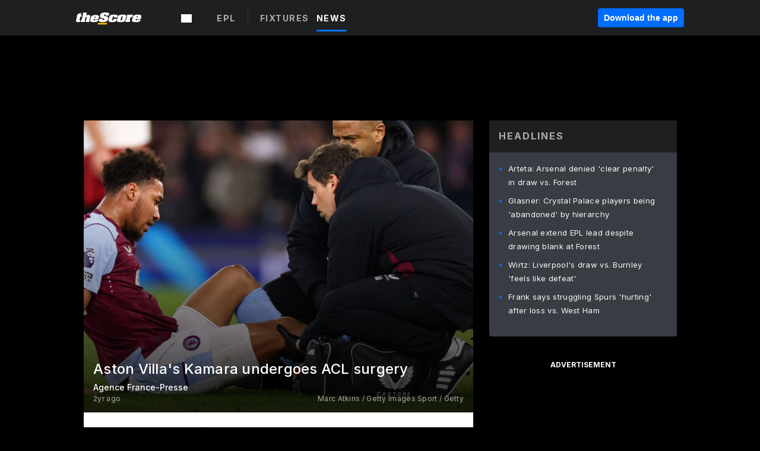

--- FILE ---
content_type: text/html; charset=utf-8
request_url: https://www.thescore.com/epl/news/2851291/aston-villas-kamara-undergoes-acl-surgery
body_size: 78873
content:
<!DOCTYPE html><html lang="en"><head><script type="fab4d81e24b997ce0a70c315-text/javascript">
      window.dataLayer = window.dataLayer || [];
      function gtag(){dataLayer.push(arguments);}

      gtag('consent', 'default', {
          ad_storage: "denied",
          analytics_storage: "denied",
          functionality_storage: "denied",
          personalization_storage: "denied",
          security_storage: "denied",
          ad_user_data: “denied”,
          ad_personalization: “denied”,
          'wait_for_update': 500
      });
</script><script type="fab4d81e24b997ce0a70c315-text/javascript" src="https://cdn.cookielaw.org/consent/0190bc90-bc78-77c9-88aa-94174b82975e/OtAutoBlock.js"></script><script src="https://cdn.cookielaw.org/scripttemplates/otSDKStub.js" type="fab4d81e24b997ce0a70c315-text/javascript" charSet="UTF-8" data-domain-script="0190bc90-bc78-77c9-88aa-94174b82975e"></script><script type="fab4d81e24b997ce0a70c315-text/javascript">
      function setupOneTrustClickHandlers() {
          const bannerAcceptBtn = document.getElementById('onetrust-accept-btn-handler');
          const bannerCloseBtn = document.getElementsByClassName(
            'onetrust-close-btn-handler ot-close-icon banner-close-button'
          )[0];
          const pcRejectAllBtn = document.getElementsByClassName('ot-pc-refuse-all-handler')[0];
          const pcSaveBtn = document.getElementsByClassName(
            'save-preference-btn-handler onetrust-close-btn-handler'
          )[0];
          if (bannerAcceptBtn) {
            bannerAcceptBtn.addEventListener('click', () => {
              location.reload();
            });
          }
          if (bannerCloseBtn) {
            bannerCloseBtn.addEventListener('click', () => {
              location.reload();
            });
          }
          if (pcRejectAllBtn) {
            pcRejectAllBtn.addEventListener('click', () => {
              location.reload();
            });
          }
          if (pcSaveBtn) {
            pcSaveBtn.addEventListener('click', () => {
              setTimeout(() => {
                location.reload();
              }, 200); // quick timeout so that the consent receipt can be sent and the cookie can be updated
            });
          }
      }
      function OnetrustAdsConsent(){
          if(googletag.apiReady){
              if(OptanonActiveGroups.match(/,C0004,/)){
                  googletag.pubads().setPrivacySettings({nonPersonalizedAds:false});
                  googletag.pubads().refresh();
                }
              else{
                  googletag.pubads().setPrivacySettings({nonPersonalizedAds:true});
                  googletag.pubads().refresh();
              }
          }
          else{
              setTimeout(()=>OnetrustAdsConsent(),100);
          }
      }
      function OptanonWrapper(){
          setupOneTrustClickHandlers();
          OnetrustAdsConsent();
      }
    </script><script src="https://cdn.cookielaw.org/opt-out/otCCPAiab.js" type="fab4d81e24b997ce0a70c315-text/javascript" charSet="UTF-8" ccpa-opt-out-ids="C0004" ccpa-opt-out-geo="all" ccpa-opt-out-lspa="false"></script><style>body {
  font-family: "Inter", sans-serif;
  background: #000;
  color: #fff;
  font-weight: 700;
  margin: 0;
  height: 100%;
}

a {
  text-decoration: none;
}

.Layout__skipToContentLink--34Mby {
  background: #006dff;
  color: #fff;
  left: 50%;
  padding: 8px;
  position: absolute;
  transform: translate(-50%, -100%);
  transition: transform 0.3s;
  z-index: 100;
}

.Layout__skipToContentLink--34Mby:focus {
  background-color: #005abe;
  transform: translate(-50%, 0%);
  outline: 2px solid #fff;
}

.Layout__headerContainer--2D6jQ {
  z-index: 3;
}

.Layout__header--15jBU {
  width: 100%;
  height: 63px;
  background-color: #1e1f21;
  box-shadow: 0 2px 6px 0 rgba(0, 0, 0, 0.5);
  display: flex;
  flex-direction: row;
  align-items: center;
  justify-content: center;
  position: fixed;
  z-index: 2;
}

.Layout__container--3VRLs {
  display: flex;
  min-height: 100vh;
  flex-direction: column;
}

.Layout__headercontainer--36Tvx {
  display: flex;
  max-width: 960px;
  align-items: center;
  justify-content: space-between;
  flex: 1 1 auto;
  margin: 0 auto;
  padding: 0 16px;
}

.Layout__downloadButton--o0OSi {
  background: #0078fd;
  width: 130px;
  height: 30px;
  border: none;
  font-size: 12px;
  color: #fff;
  display: block;
  cursor: pointer;
}

.Layout__logo--1W9FE {
  width: 130px;
  height: 24px;
  background: url(/static/vectors/thescore-logo.svg) 0 0 no-repeat;
  display: block;
  background-size: auto 225%;
}

.Layout__container--3VRLs {
  margin: 0 auto;
  overflow: hidden;
  width: 100%;
}

.Layout__content--2Vbni {
  display: flex;
  flex: 1;
  flex-direction: column;
  max-width: 1024px;
  min-height: 80vh;
  margin: 0 auto;
  width: 100%;
}

.Layout__footer--rY2uY {
  width: 100%;
}

.Layout__interstitialContainer--3CE1P {
  z-index: 10;
}

@media (max-width: 768px) {
  .Layout__desktopView--1ftg4 {
    display: none;
  }
}
@media (min-width: 768px) {
  .Layout__header--15jBU {
    margin-bottom: 32px;
  }
  .Layout__headercontainer--36Tvx {
    padding: 0 32px;
  }
}
@media (max-width: 1200px) {
  .Layout__container--3VRLs {
    background: #000 !important;
  }
}</style><style>/* latin-ext */
@font-face {
  font-family: "Roboto";
  font-style: italic;
  font-weight: 400;
  src: local("Roboto Italic"), local("Roboto-Italic"), local("sans-serif"), url(https://fonts.gstatic.com/s/roboto/v18/vSzulfKSK0LLjjfeaxcREhkAz4rYn47Zy2rvigWQf6w.woff2) format("woff2");
  unicode-range: U100-24f, U1-1eff, U20a0-20ab, U20ad-20cf, U2c60-2c7f, UA720-A7FF;
}
/* latin */
@font-face {
  font-family: "Roboto";
  font-style: italic;
  font-weight: 400;
  src: local("Roboto Italic"), local("Roboto-Italic"), local("sans-serif"), url(https://fonts.gstatic.com/s/roboto/v18/vPcynSL0qHq_6dX7lKVByXYhjbSpvc47ee6xR_80Hnw.woff2) format("woff2");
  unicode-range: U0-0ff, U131, U152-153, U2c6, U2da, U2dc, U2000-206f, U2074, U20ac, U2212, U2215;
}
/* latin-ext */
@font-face {
  font-family: "Roboto";
  font-style: normal;
  font-weight: 300;
  src: local("Roboto Light"), local("Roboto-Light"), local("sans-serif-light"), url(https://fonts.gstatic.com/s/roboto/v18/Pru33qjShpZSmG3z6VYwnYX0hVgzZQUfRDuZrPvH3D8.woff2) format("woff2");
  unicode-range: U100-24f, U1-1eff, U20a0-20ab, U20ad-20cf, U2c60-2c7f, UA720-A7FF;
}
/* latin */
@font-face {
  font-family: "Roboto";
  font-style: normal;
  font-weight: 300;
  src: local("Roboto Light"), local("Roboto-Light"), local("sans-serif-light"), url(https://fonts.gstatic.com/s/roboto/v18/Hgo13k-tfSpn0qi1SFdUfZBw1xU1rKptJj_0jans920.woff2) format("woff2");
  unicode-range: U0-0ff, U131, U152-153, U2c6, U2da, U2dc, U2000-206f, U2074, U20ac, U2212, U2215;
}
/* latin-ext */
@font-face {
  font-family: "Roboto";
  font-style: normal;
  font-weight: 400;
  src: local("Roboto"), local("Roboto-Regular"), local("sans-serif"), url(https://fonts.gstatic.com/s/roboto/v18/Ks_cVxiCiwUWVsFWFA3Bjn-_kf6ByYO6CLYdB4HQE-Y.woff2) format("woff2");
  unicode-range: U100-24f, U1-1eff, U20a0-20ab, U20ad-20cf, U2c60-2c7f, UA720-A7FF;
}
/* latin */
@font-face {
  font-family: "Roboto";
  font-style: normal;
  font-weight: 400;
  src: local("Roboto"), local("Roboto-Regular"), local("sans-serif"), url(https://fonts.gstatic.com/s/roboto/v18/oMMgfZMQthOryQo9n22dcuvvDin1pK8aKteLpeZ5c0A.woff2) format("woff2");
  unicode-range: U0-0ff, U131, U152-153, U2c6, U2da, U2dc, U2000-206f, U2074, U20ac, U2212, U2215;
}
/* latin-ext */
@font-face {
  font-family: "Roboto";
  font-style: normal;
  font-weight: 500;
  src: local("Roboto Medium"), local("Roboto-Medium"), local("sans-serif-medium"), url(https://fonts.gstatic.com/s/roboto/v18/oOeFwZNlrTefzLYmlVV1UIX0hVgzZQUfRDuZrPvH3D8.woff2) format("woff2");
  unicode-range: U100-24f, U1-1eff, U20a0-20ab, U20ad-20cf, U2c60-2c7f, UA720-A7FF;
}
/* latin */
@font-face {
  font-family: "Roboto";
  font-style: normal;
  font-weight: 500;
  src: local("Roboto Medium"), local("Roboto-Medium"), local("sans-serif-medium"), url(https://fonts.gstatic.com/s/roboto/v18/RxZJdnzeo3R5zSexge8UUZBw1xU1rKptJj_0jans920.woff2) format("woff2");
  unicode-range: U0-0ff, U131, U152-153, U2c6, U2da, U2dc, U2000-206f, U2074, U20ac, U2212, U2215;
}
/* latin-ext */
@font-face {
  font-family: "Roboto";
  font-style: normal;
  font-weight: 700;
  src: local("Roboto Bold"), local("Roboto-Bold"), local("sans-serif"), url(https://fonts.gstatic.com/s/roboto/v18/97uahxiqZRoncBaCEI3aW4X0hVgzZQUfRDuZrPvH3D8.woff2) format("woff2");
  unicode-range: U100-24f, U1-1eff, U20a0-20ab, U20ad-20cf, U2c60-2c7f, UA720-A7FF;
}
/* latin */
@font-face {
  font-family: "Roboto";
  font-style: normal;
  font-weight: 700;
  src: local("Roboto Bold"), local("Roboto-Bold"), local("sans-serif"), url(https://fonts.gstatic.com/s/roboto/v18/d-6IYplOFocCacKzxwXSOJBw1xU1rKptJj_0jans920.woff2) format("woff2");
  unicode-range: U0-0ff, U131, U152-153, U2c6, U2da, U2dc, U2000-206f, U2074, U20ac, U2212, U2215;
}
/* latin-ext */
@font-face {
  font-family: "Roboto Condensed";
  font-style: normal;
  font-weight: 400;
  src: local("Roboto Condensed"), local("RobotoCondensed-Regular"), local("sans-serif-condensed"), url(https://fonts.gstatic.com/s/robotocondensed/v16/Zd2E9abXLFGSr9G3YK2MsNKDSU5nPdoBdru70FiVyb0.woff2) format("woff2");
  unicode-range: U100-24f, U1-1eff, U20a0-20ab, U20ad-20cf, U2c60-2c7f, UA720-A7FF;
}
/* latin */
@font-face {
  font-family: "Roboto Condensed";
  font-style: normal;
  font-weight: 400;
  src: local("Roboto Condensed"), local("RobotoCondensed-Regular"), local("sans-serif-condensed"), url(https://fonts.gstatic.com/s/robotocondensed/v16/Zd2E9abXLFGSr9G3YK2MsH4vxAoi6d67T_UKWi0EoHQ.woff2) format("woff2");
  unicode-range: U0-0ff, U131, U152-153, U2c6, U2da, U2dc, U2000-206f, U2074, U20ac, U2212, U2215;
}
/* latin-ext */
@font-face {
  font-family: "Inconsolata";
  font-style: normal;
  font-weight: 400;
  src: local("Inconsolata Regular"), local("Inconsolata-Regular"), url(https://fonts.gstatic.com/s/inconsolata/v16/QldKNThLqRwH-OJ1UHjlKGlX5qhExfHwNJU.woff2) format("woff2");
  unicode-range: U100-24f, U259, U1-1eff, U2020, U20a0-20ab, U20ad-20cf, U2113, U2c60-2c7f, UA720-A7FF;
}
/* latin */
@font-face {
  font-family: "Inconsolata";
  font-style: normal;
  font-weight: 400;
  src: local("Inconsolata Regular"), local("Inconsolata-Regular"), url(https://fonts.gstatic.com/s/inconsolata/v16/QldKNThLqRwH-OJ1UHjlKGlZ5qhExfHw.woff2) format("woff2");
  unicode-range: U0-0ff, U131, U152-153, U2bb-2bc, U2c6, U2da, U2dc, U2000-206f, U2074, U20ac, U2122, U2191, U2193, U2212, U2215, UFEFF, UFFFD;
}
/* latin-ext */
@font-face {
  font-family: "Inconsolata";
  font-style: normal;
  font-weight: 700;
  src: local("Inconsolata Bold"), local("Inconsolata-Bold"), url(https://fonts.gstatic.com/s/inconsolata/v16/QldXNThLqRwH-OJ1UHjlKGHiw71n5_zaDpwm80E.woff2) format("woff2");
  unicode-range: U100-24f, U259, U1-1eff, U2020, U20a0-20ab, U20ad-20cf, U2113, U2c60-2c7f, UA720-A7FF;
}
/* latin */
@font-face {
  font-family: "Inconsolata";
  font-style: normal;
  font-weight: 700;
  src: local("Inconsolata Bold"), local("Inconsolata-Bold"), url(https://fonts.gstatic.com/s/inconsolata/v16/QldXNThLqRwH-OJ1UHjlKGHiw71p5_zaDpwm.woff2) format("woff2");
  unicode-range: U0-0ff, U131, U152-153, U2bb-2bc, U2c6, U2da, U2dc, U2000-206f, U2074, U20ac, U2122, U2191, U2193, U2212, U2215, UFEFF, UFFFD;
}</style><link rel="preconnect" href="https://fonts.gstatic.com"/><link href="https://fonts.googleapis.com/css2?family=Inter:wght@400;500;700&amp;display=swap" rel="stylesheet"/><link rel="preload" href="/static/css/grid.css" as="style"/><link rel="preload" href="/static/css/layout.css" as="style"/><meta charSet="utf-8"/><meta property="fb:app_id" content="124052647629735"/><meta property="og:site_name" content="theScore.com"/><meta name="viewport" content="initial-scale=1.0, width=device-width"/><link rel="icon" type="image/png" href="/static/images/favicon.png"/><meta name="google-site-verification" content="WHL02URiqh7UHOzRkgsUZzloEHa6suq6EBCn4m5JFGw"/><script class="kxct" data-id="tl6mtrbuw" data-timing="async" data-version="3.0" type="fab4d81e24b997ce0a70c315-text/javascript">
  window.Krux||((Krux=function(){Krux.q.push(arguments)}).q=[]);
  (function(){
    var k=document.createElement('script');k.type='text/javascript';k.async=true;
    k.src=(location.protocol==='https:'?'https:':'http:')+'//cdn.krxd.net/controltag/tl6mtrbuw.js';
    var s=document.getElementsByTagName('script')[0];s.parentNode.insertBefore(k,s);
  }());
</script><style>.Header__header--3AxUE {
  width: 100%;
  background-color: #1e1f21;
  display: flex;
  flex-direction: row;
  align-items: center;
  justify-content: center;
  z-index: 2;
  height: 60px;
}

.Header__headerWrap--1FpXt {
  width: 100%;
  height: auto;
  display: flex;
  flex-direction: column;
  background-color: #1e1f21;
  box-shadow: 0 2px 6px 0 rgba(0, 0, 0, 0.5);
}

.Header__logoNavBox--2Xi97 {
  display: flex;
  flex-direction: row;
  align-items: center;
}

.Header__logoInner--2i1J7 {
  align-items: center;
  display: flex;
}

.Header__navContainer--3Nbf6 {
  padding-left: 0;
}

.Header__headerWrap--1FpXt.Header__fixed--2j7PU {
  position: fixed;
}

.Header__headerContainer--yilsM {
  display: flex;
  max-width: 1024px;
  align-items: center;
  justify-content: space-between;
  flex: 1 1 auto;
  margin: 0 auto;
  padding: 0 16px;
  z-index: 2;
}

.Header__scheduleWrap--3KRVz {
  max-width: 1024px;
  margin: 0 16px;
}

.Header__downloadButton--2ZRMD {
  background: #0078fd;
  width: 113px;
  height: 34px;
  border: none;
  font-size: 12px;
  color: #fff;
  display: block;
  cursor: pointer;
}

.Header__logoWrapper--RVaMd {
  padding-top: 2px;
}

.Header__logo--3szyq {
  width: 110px;
  height: 24px;
  background: url(/static/vectors/thescore-logo.svg) 0 2px no-repeat;
  display: block;
  background-size: auto 190%;
}

.Header__hideOnDesktop--239HN {
  display: none;
}

@media (min-width: 992px) {
  .Header__scheduleWrap--3KRVz {
    margin: 0 auto;
  }
}
@media (max-width: 992px) {
  .Header__hideOnMobile--38_eK {
    display: none;
  }
  .Header__hideOnDesktop--239HN {
    display: block;
  }
}</style><style>.ShowBreakingNews__root--WJk-T {
  z-index: 3;
  position: fixed;
}</style><style>/*
  Chevrons in CSS: https://codepen.io/anon/pen/rYGWGY
*/
.DesktopMenu__chevron--GWSEw::before {
  border-style: solid;
  border-width: 0.15em 0.15em 0 0;
  content: "";
  display: inline-block;
  height: 0.35em;
  left: 0.15em;
  position: relative;
  top: 0;
  transform: rotate(-45deg);
  vertical-align: top;
  width: 0.35em;
  margin-top: 0.3em;
}

.DesktopMenu__chevron--GWSEw.DesktopMenu__bottom--1RUm5::before {
  top: 0;
  transform: rotate(135deg);
}

.DesktopMenu__hamburgerWrapper--2jaHU {
  background-color: transparent;
  margin-left: -16px;
  padding: 22px;
  position: relative;
  top: 2px;
}

.DesktopMenu__hamburgerWrapper--2jaHU:focus {
  outline: 2px solid #fff;
}

.DesktopMenu__highlight--2uOKF {
  margin-left: -5px;
  padding: 5px;
  border-radius: 2px;
  width: 110px;
  display: inline-block;
  background-color: rgb(62, 62, 70);
}

.DesktopMenu__chevron--GWSEw {
  padding-left: 5px;
}

.DesktopMenu__dropdownMenu--1u-qp {
  position: absolute;
  top: 100%;
  left: 0;
  background-color: #141414;
  z-index: 100;
  height: auto;
  cursor: initial;
  box-shadow: 2px 1px 5px 3px rgba(30, 31, 33, 0.25);
}
.DesktopMenu__dropdownMenu--1u-qp a:focus {
  outline: 1px solid #fff;
}

.DesktopMenu__flexWrapper--364lc {
  align-items: center;
  display: flex;
}

.DesktopMenu__dropdownMenus--sl072 {
  align-items: baseline;
}

.DesktopMenu__dropdownWrapper--3o1J9 {
  display: flex;
  padding: 20px;
  width: 850px;
}

.DesktopMenu__dropdownWrapper--3o1J9 > :first-child {
  width: 120px;
}

.DesktopMenu__mainMenu--3LU1u {
  -webkit-font-smoothing: antialiased;
  margin: 0 auto;
  position: relative;
  height: 60px;
  font-size: 13px;
  font-weight: 700;
  letter-spacing: 0.3px;
  line-height: 1.27;
  text-align: center;
  color: #f9f9f9;
  padding: 0 0 0 16px;
  cursor: pointer;
  display: flex;
  margin-left: 25px;
}

.DesktopMenu__leagues--275E- {
  flex: 1;
}

.DesktopMenu__divider--2ILjp {
  border-right: 1px solid #393c42;
  height: 30px;
  margin: 0 20px 0 0;
  padding: 0 20px;
}

.DesktopMenu__mainMenu--3LU1u ul {
  list-style: none;
  padding: 0;
  margin: 0;
}

.DesktopMenu__mainMenu--3LU1u.DesktopMenu__hide--p0oNT::after {
  display: none;
}

.DesktopMenu__mainMenu--3LU1u:focus {
  outline: none;
}

.DesktopMenu__menuButton--17JlI {
  position: relative;
  align-items: center;
  display: flex;
}

.DesktopMenu__menuButton--17JlI:focus {
  outline: none;
}

.DesktopMenu__menuHeader--2BAds {
  font-size: 16px;
  font-weight: 500;
  line-height: 1.4;
  letter-spacing: normal;
  text-align: left;
  padding-bottom: 10px;
  margin: 0;
  color: #fff;
}

.DesktopMenu__menuElement--Ixe-8 {
  opacity: 0.65;
  font-weight: 700;
  font-size: 13px;
  line-height: 1.43;
  letter-spacing: 1.5px;
  text-align: left;
  color: #f9f9f9;
  cursor: pointer;
  padding: 6px 0;
  text-transform: uppercase;
  display: flex;
  align-items: center;
}

.DesktopMenu__menuElement--Ixe-8:focus {
  outline: none;
}

.DesktopMenu__menuElement--Ixe-8:hover {
  opacity: 1;
}

.DesktopMenu__leagueHeader--2PlsL {
  -webkit-font-smoothing: antialiased;
  font-size: 14px;
  font-weight: 700;
  line-height: 1.38;
  letter-spacing: 1.5px;
  color: rgba(255, 255, 255, 0.65);
}

.DesktopMenu__leagueElement--1v_mZ {
  flex: 1;
}
.DesktopMenu__leagueElement--1v_mZ li {
  border-bottom: 1px solid #393c42;
}
.DesktopMenu__leagueElement--1v_mZ:first-child {
  margin-right: 20px;
}

.DesktopMenu__leagueIcon--1VRSr {
  width: 14px;
  height: 14px;
  display: inline-block;
  margin-right: 10px;
  background-color: #fff;
  position: relative;
  min-width: 14px;
  min-height: 14px;
}

.DesktopMenu__selected--LN__k .DesktopMenu__leagueIcon--1VRSr {
  background-color: #0078fd;
}

.DesktopMenu__selected--LN__k.DesktopMenu__menuElement--Ixe-8 {
  opacity: 1;
}

.DesktopMenu__leagueMenu--15QaT {
  -webkit-font-smoothing: antialiased;
  position: relative;
  height: 60px;
  font-size: 13px;
  font-weight: 700;
  letter-spacing: 0.3px;
  line-height: 1.27;
  text-align: center;
  color: #f9f9f9;
  cursor: pointer;
  display: -ms-flexbox;
  display: flex;
  background-color: transparent;
  align-items: center;
}

.DesktopMenu__leagueMenu--15QaT .DesktopMenu__dropdownMenu--1u-qp {
  width: auto;
  min-width: 150px;
}

.DesktopMenu__hoverMenu--1EYKj {
  background-color: #3a3d40;
}

.DesktopMenu__auto--2nbcs {
  mask: url("/static/vectors/sportIcons/auto.svg") no-repeat 0 0/cover;
}

.DesktopMenu__baseball--157ve {
  mask: url("/static/vectors/sportIcons/baseball.svg") no-repeat 0 0/cover;
}

.DesktopMenu__basketball--1fsGj {
  mask: url("/static/images/sportIcons/basketball@2x.png") no-repeat 0 0/cover;
}

.DesktopMenu__football--5C_7U {
  mask: url("/static/images/sportIcons/football@2x.png") no-repeat 0 0/cover;
}

.DesktopMenu__golf--Vrkem {
  mask: url("/static/vectors/sportIcons/golf.svg") no-repeat 0 0/cover;
}

.DesktopMenu__hockey--ijg_I {
  mask: url("/static/vectors/sportIcons/hockey.svg") no-repeat 0 0/cover;
}

.DesktopMenu__mma--1agJg {
  mask: url("/static/vectors/sportIcons/mma.svg") no-repeat 0 0/cover;
}

.DesktopMenu__soccer--19nh1 {
  mask: url("/static/images/sportIcons/soccer@2x.png") no-repeat 0 0/cover;
}

.DesktopMenu__tennis--2ebXP {
  mask: url("/static/vectors/sportIcons/tennis.svg") no-repeat 0 0/cover;
}

.DesktopMenu__hamburger--1G9cL {
  width: 18px;
  margin-right: 0;
  mask: url("/static/vectors/menu.svg") no-repeat 0 0/cover;
}

.DesktopMenu__link--jhJVn:focus {
  outline: 2px solid #fff;
}

.DesktopMenu__menuElementInnerContainer--dxs5h {
  align-items: center;
  display: flex;
  flex: 1;
  justify-content: space-between;
}</style><style>.GetTheAppModal__desktopView--4RSQi {
  display: none;
}

.GetTheAppModal__mobileView--ERBHC {
  display: block;
}

.GetTheAppModal__overlay--s7K52 {
  background-color: rgba(0, 0, 0, 0.3);
  position: fixed;
  top: 0;
  left: 0;
  width: 100vw;
  height: 100vh;
  z-index: 100;
}

.GetTheAppModal__thankYouMessage--3ENwT {
  width: 100%;
  height: 100%;
  text-align: center;
  font-size: 25px;
  font-weight: 400;
  margin-top: 220px;
}

.GetTheAppModal__modalContainer--Noqwb {
  position: absolute;
  background-color: #f9f9f9;
  left: calc(50% - 400px);
  top: calc(50% - 270px);
  width: 800px;
  height: 540px;
  border-radius: 8px;
  background-image: linear-gradient(to bottom, #f9f9f9, #eee);
  color: #000;
  box-shadow: 0 0 25px #000;
  transition: 1s;
}
.GetTheAppModal__modalContainer--Noqwb:focus {
  outline: 0;
}
.GetTheAppModal__modalContainer--Noqwb .GetTheAppModal__closeX--33p5P {
  position: absolute;
  right: 16px;
  top: 16px;
  font-size: 22px;
  cursor: pointer;
  padding: 0 2px;
}
body.user-is-tabbing .GetTheAppModal__modalContainer--Noqwb .GetTheAppModal__closeX--33p5P:focus {
  outline: 2px solid #1e1f21;
}
.GetTheAppModal__modalContainer--Noqwb .GetTheAppModal__closeX--33p5P:hover {
  color: #ddd;
}
.GetTheAppModal__modalContainer--Noqwb .GetTheAppModal__appRatingContainer--1_EFr .GetTheAppModal__appTitle--1XXmt {
  font-weight: 700;
}
.GetTheAppModal__modalContainer--Noqwb .GetTheAppModal__appRatingContainer--1_EFr .GetTheAppModal__appDownloads--2Gavz {
  font-size: 12px;
}
.GetTheAppModal__modalContainer--Noqwb .GetTheAppModal__appRatingContainer--1_EFr .GetTheAppModal__appIcon--xrudK {
  float: left;
  vertical-align: top;
  margin-right: 7px;
}
.GetTheAppModal__modalContainer--Noqwb .GetTheAppModal__appRatingContainer--1_EFr img {
  padding-left: 3px;
}
.GetTheAppModal__modalContainer--Noqwb .GetTheAppModal__title--3KxsL {
  width: 560px;
  height: 76px;
  font-size: 32px;
  text-align: center;
  color: #393c42;
  margin: 0 auto;
  margin-top: 40px;
  margin-bottom: 40px;
}
.GetTheAppModal__modalContainer--Noqwb .GetTheAppModal__sendButton--2A1jf {
  text-align: center;
  margin-top: 15px;
  box-sizing: border-box;
  width: 180px;
  height: 52px;
  border-radius: 4px;
  background-color: #006dff;
  font-size: 16px;
  font-weight: 700;
  color: #fff;
  cursor: pointer;
}
.GetTheAppModal__modalContainer--Noqwb .GetTheAppModal__sendButton--2A1jf:hover {
  background-color: #005abe;
}
body.user-is-tabbing .GetTheAppModal__modalContainer--Noqwb .GetTheAppModal__sendButton--2A1jf:focus {
  box-shadow: 0 0 0 2px #1e1f21;
}
.GetTheAppModal__modalContainer--Noqwb .GetTheAppModal__promptMessage--XuCvX {
  margin-top: 5px;
}
.GetTheAppModal__modalContainer--Noqwb .GetTheAppModal__signupContainer--1h4xV {
  font-size: 14px;
  font-weight: 400;
  vertical-align: top;
  padding: 0 38px;
  display: inline-block;
  box-sizing: border-box;
  width: 500px;
}
.GetTheAppModal__modalContainer--Noqwb .GetTheAppModal__signupContainer--1h4xV .GetTheAppModal__switchContainer--2Mjyq {
  cursor: pointer;
  margin: 20px 0;
  width: 362px;
  height: 52px;
  border-radius: 26px;
  border: solid 1px #f9f9f9;
}
.GetTheAppModal__modalContainer--Noqwb .GetTheAppModal__signupContainer--1h4xV .GetTheAppModal__switchOn--3uL6B {
  font-size: 16px;
  display: inline-block;
  text-align: center;
  box-sizing: border-box;
  color: #fff;
  width: 181px;
  height: 52px;
  border-radius: 26px;
  background-color: #aaa;
}
.GetTheAppModal__modalContainer--Noqwb .GetTheAppModal__signupContainer--1h4xV .GetTheAppModal__switchOn--3uL6B:focus {
  outline: 0;
}
.GetTheAppModal__modalContainer--Noqwb .GetTheAppModal__signupContainer--1h4xV .GetTheAppModal__switchOff--3b48R {
  font-size: 16px;
  display: inline-block;
  text-align: center;
  box-sizing: border-box;
  color: #fff;
  width: 181px;
  height: 52px;
  border-radius: 26px;
  color: #393c42;
}
.GetTheAppModal__modalContainer--Noqwb .GetTheAppModal__signupContainer--1h4xV .GetTheAppModal__switchOff--3b48R:focus {
  outline: 0;
}
.GetTheAppModal__modalContainer--Noqwb .GetTheAppModal__signupContainer--1h4xV input {
  font-size: 16px;
  margin-top: 15px;
  padding: 13px;
  border: 1px solid #acacac;
  border-radius: 5px;
  width: 280px;
}
.GetTheAppModal__modalContainer--Noqwb .GetTheAppModal__signupContainer--1h4xV select {
  font-size: 16px;
  margin-right: 15px;
}
.GetTheAppModal__modalContainer--Noqwb .GetTheAppModal__mobileImageContainer--1co_5 {
  display: inline-block;
  width: 275px;
}
.GetTheAppModal__modalContainer--Noqwb .GetTheAppModal__getAppStores--1URXu {
  margin: 10px 0;
}
.GetTheAppModal__modalContainer--Noqwb .GetTheAppModal__getAppStores--1URXu ul {
  margin: 0;
  padding: 0;
  list-style: none;
}
.GetTheAppModal__modalContainer--Noqwb .GetTheAppModal__getAppStores--1URXu li {
  margin-right: 5px;
  display: inline-block;
}

.GetTheAppModal__getTheAppButton--1tOrV {
  background-color: #006dff;
  margin-left: -100px;
  height: 32px;
  border: none;
  font-size: 14px;
  color: #fff;
  display: block;
  cursor: pointer;
  text-align: center;
  font-weight: 700;
  line-height: 32px;
  border-radius: 4px;
  padding: 0 10px;
}
.GetTheAppModal__getTheAppButton--1tOrV:hover {
  background-color: #005abe;
}
body.user-is-tabbing .GetTheAppModal__getTheAppButton--1tOrV:focus {
  box-shadow: 0 0 0 2px #fff;
}

.GetTheAppModal__appStoreButton--uC06M {
  display: inline-block;
}
.GetTheAppModal__appStoreButton--uC06M img {
  vertical-align: bottom;
}
body.user-is-tabbing .GetTheAppModal__appStoreButton--uC06M:focus {
  outline: 2px solid #3290fc;
}

@media (max-width: 768px) {
  .GetTheAppModal__modalContainer--Noqwb {
    left: 0;
    top: 0;
    width: 100%;
    height: 100%;
    border-radius: 0;
  }
  .GetTheAppModal__modalContainer--Noqwb .GetTheAppModal__title--3KxsL {
    width: auto;
    height: auto;
    font-size: 26px;
    margin-top: 0;
  }
  .GetTheAppModal__modalContainer--Noqwb .GetTheAppModal__signupContainer--1h4xV {
    width: auto;
    padding: 0;
  }
  .GetTheAppModal__modalContainer--Noqwb .GetTheAppModal__signupContainer--1h4xV input {
    width: 100%;
    box-sizing: border-box;
  }
  .GetTheAppModal__modalContainer--Noqwb .GetTheAppModal__sendButton--2A1jf {
    width: 100%;
  }
  .GetTheAppModal__modalContainer--Noqwb .GetTheAppModal__getAppStores--1URXu {
    margin: 50px 0;
    text-align: center;
  }
  .GetTheAppModal__modalContainer--Noqwb .GetTheAppModal__mobileImageContainer--1co_5 {
    display: block;
    text-align: center;
    width: 100%;
  }
  .GetTheAppModal__modalContentContainer--OtLNJ {
    padding: 50px 10px 10px;
    height: 100%;
    max-width: 400px;
    margin: 0 auto;
    overflow: auto;
  }
}</style><style>.Nav__nav--2HXbc {
  align-items: center;
  display: flex;
  height: 38px;
  max-width: 720px;
  justify-content: left;
  padding: 0 16px;
}

.Nav__desktopMenu--adRpn {
  display: none;
}

.Nav__subNavWrap--1GJe0 {
  height: 100%;
  min-width: 0;
  max-width: 100%;
}

@media (min-width: 992px) {
  .Nav__nav--2HXbc {
    margin: 0;
    justify-content: start;
    z-index: 2;
  }
  .Nav__desktopMenu--adRpn {
    display: block;
  }
  .Nav__mobileMenu--1AdSC {
    display: none;
  }
}</style><style>.SubNav__link--1XEsc:focus {
  box-shadow: inset 0 0 0 2px #fff;
  outline: none;
}</style><style> {
  /*
   * Container style
   */
  /*
   * Scrollbar rail styles
   */
  /*
   * Scrollbar thumb styles
   */
  /* MS supports */
}
.ps {
  overflow: hidden !important;
  overflow-anchor: none;
  -ms-overflow-style: none;
  touch-action: auto;
  -ms-touch-action: auto;
}
.ps__rail-x {
  display: none;
  opacity: 0;
  transition: background-color 0.2s linear, opacity 0.2s linear;
  -webkit-transition: background-color 0.2s linear, opacity 0.2s linear;
  height: 15px;
  /* there must be 'bottom' or 'top' for ps__rail-x */
  bottom: 0px;
  /* please don't change 'position' */
  position: absolute;
}
.ps__rail-y {
  display: none;
  opacity: 0;
  transition: background-color 0.2s linear, opacity 0.2s linear;
  -webkit-transition: background-color 0.2s linear, opacity 0.2s linear;
  width: 15px;
  /* there must be 'right' or 'left' for ps__rail-y */
  right: 0;
  /* please don't change 'position' */
  position: absolute;
}
.ps--active-x > .ps__rail-x,
.ps--active-y > .ps__rail-y {
  display: block;
  background-color: transparent;
}
.ps:hover > .ps__rail-x,
.ps:hover > .ps__rail-y,
.ps--focus > .ps__rail-x,
.ps--focus > .ps__rail-y,
.ps--scrolling-x > .ps__rail-x,
.ps--scrolling-y > .ps__rail-y {
  opacity: 0.6;
}
.ps .ps__rail-x:hover,
.ps .ps__rail-y:hover,
.ps .ps__rail-x:focus,
.ps .ps__rail-y:focus,
.ps .ps__rail-x.ps--clicking,
.ps .ps__rail-y.ps--clicking {
  background-color: #eee;
  opacity: 0.9;
}
.ps__thumb-x {
  background-color: #aaa;
  border-radius: 6px;
  transition: background-color 0.2s linear, height 0.2s ease-in-out;
  -webkit-transition: background-color 0.2s linear, height 0.2s ease-in-out;
  height: 6px;
  /* there must be 'bottom' for ps__thumb-x */
  bottom: 2px;
  /* please don't change 'position' */
  position: absolute;
}
.ps__thumb-y {
  background-color: #aaa;
  border-radius: 6px;
  transition: background-color 0.2s linear, width 0.2s ease-in-out;
  -webkit-transition: background-color 0.2s linear, width 0.2s ease-in-out;
  width: 6px;
  /* there must be 'right' for ps__thumb-y */
  right: 2px;
  /* please don't change 'position' */
  position: absolute;
}
.ps__rail-x:hover > .ps__thumb-x,
.ps__rail-x:focus > .ps__thumb-x,
.ps__rail-x.ps--clicking .ps__thumb-x {
  background-color: #999;
  height: 11px;
}
.ps__rail-y:hover > .ps__thumb-y,
.ps__rail-y:focus > .ps__thumb-y,
.ps__rail-y.ps--clicking .ps__thumb-y {
  background-color: #999;
  width: 11px;
}
@supports (-ms-overflow-style: none) {
  .ps {
    overflow: auto !important;
  }
}
@media screen and (-ms-high-contrast: active), (-ms-high-contrast: none) {
  .ps {
    overflow: auto !important;
  }
}
.ps .ps__rail-x:hover,
.ps .ps__rail-y:hover,
.ps .ps__rail-x:focus,
.ps .ps__rail-y:focus,
.ps .ps__rail-x.ps--clicking,
.ps .ps__rail-y.ps--clicking {
  background-color: transparent;
}

.ScrollMenu__scrollMenu--Dyi3i {
  -webkit-font-smoothing: antialiased;
  position: relative;
  display: flex;
  width: 100%;
}

.ScrollMenu__headingScrollWrapper--2fVpa {
  overflow: hidden;
  width: 100%;
  -webkit-overflow-scrolling: touch;
}

.ScrollMenu__headingScroll--1THJf {
  position: relative;
  display: flex;
  height: 100%;
  width: 100%;
  padding-bottom: 10px;
}

.ScrollMenu__scrollButton--275mg {
  top: 0;
  bottom: 0;
  flex-shrink: 0;
  cursor: pointer;
  background: no-repeat center/80% url(/static/vectors/desktop-arrow.svg);
  padding-left: 20px;
  margin-top: -10px;
  margin-left: 10px;
  margin-right: 0;
}

.ScrollMenu__hidden--2n9bO {
  display: hidden;
}

.ScrollMenu__scrollButton--275mg:focus {
  outline: none;
}

.ScrollMenu__scrollLeft--2PKKo {
  -moz-transform: scaleX(-1);
  -o-transform: scaleX(-1);
  -webkit-transform: scaleX(-1);
  transform: scaleX(-1);
  filter: FlipH;
  -ms-filter: "FlipH";
  margin-left: 0;
  margin-right: 10px;
}

@media only screen and (max-width: 768px) {
  .ScrollMenu__scrollButton--275mg {
    display: none;
  }
}</style><style>.ScrollMenuElement__firstCard--eHH6q {
  margin-left: 20px;
}

.ScrollMenuElement__headingBox--2RLss {
  cursor: pointer;
  display: inline-flex;
  align-items: center;
  position: relative;
  height: 38px;
  margin: 0 12px 0 0;
}

.ScrollMenuElement__headingBox--2RLss[role=button]:focus {
  outline: none;
  box-shadow: inset 0 0 0 2px #fff;
}

.ScrollMenuElement__headingBox--2RLss:focus {
  outline: none;
}

.ScrollMenuElement__heading--35tvp {
  white-space: nowrap;
  font-size: 11px;
  font-weight: 700;
  color: rgba(249, 249, 249, 0.65);
  -webkit-transition: color 0.3s;
  -moz-transition: color 0.3s;
  transition: color 0.3s;
}

.ScrollMenuElement__selected--3ROWz .ScrollMenuElement__heading--35tvp::after,
.ScrollMenuElement__headingBox--2RLss .ScrollMenuElement__heading--35tvp::after {
  position: absolute;
  bottom: 0;
  left: 0;
  right: 0;
  display: block;
  margin: 0 auto;
  height: 3px;
  background-color: #0078fd;
  content: "";
  border-radius: 1.5px;
}

.ScrollMenuElement__navMenu--uX4-L .ScrollMenuElement__heading--35tvp {
  font-size: 14px;
  letter-spacing: 1.5px;
  line-height: 1.38;
}

.ScrollMenuElement__navMenu--uX4-L .ScrollMenuElement__heading--35tvp::after {
  bottom: -4px;
}

.ScrollMenuElement__headingBox--2RLss .ScrollMenuElement__heading--35tvp::after {
  width: 0;
  opacity: 0;
  -webkit-transition: width 0.3s, opacity 0.6s;
  -moz-transition: width 0.3s, opacity 0.6s;
  transition: width 0.3s, opacity 0.6s;
}

@media (min-width: 768px) {
  .ScrollMenuElement__selected--3ROWz .ScrollMenuElement__heading--35tvp::after,
  .ScrollMenuElement__headingBox--2RLss:hover .ScrollMenuElement__heading--35tvp::after,
  .ScrollMenuElement__headingBox--2RLss:focus .ScrollMenuElement__heading--35tvp::after {
    opacity: 1;
    width: 100%;
  }
  .ScrollMenuElement__selected--3ROWz .ScrollMenuElement__heading--35tvp,
  .ScrollMenuElement__headingBox--2RLss:hover .ScrollMenuElement__heading--35tvp {
    color: white;
  }
  .ScrollMenuElement__navMenu--uX4-L .ScrollMenuElement__heading--35tvp::after {
    bottom: -4px;
  }
  .ScrollMenuElement__heading--35tvp {
    font-size: 13px;
  }
}
@media (max-width: 768px) {
  .ScrollMenuElement__selected--3ROWz .ScrollMenuElement__heading--35tvp::after,
  .ScrollMenuElement__heading--35tvp::after,
  .ScrollMenuElement__headingBox--2RLss:focus .ScrollMenuElement__heading--35tvp::after {
    opacity: 1;
    width: 100%;
  }
  .ScrollMenuElement__firstCard--eHH6q {
    margin-left: 12px;
  }
  .ScrollMenuElement__navMenu--uX4-L.ScrollMenuElement__headingBox--2RLss {
    margin-right: 10px;
  }
  .ScrollMenuElement__selected--3ROWz .ScrollMenuElement__heading--35tvp,
  .ScrollMenuElement__headingBox--2RLss {
    opacity: 1;
    color: white;
  }
  .ScrollMenuElement__heading--35tvp {
    font-size: 13px;
  }
  .ScrollMenuElement__navMenu--uX4-L .ScrollMenuElement__heading--35tvp::after {
    bottom: 0;
  }
  .ScrollMenuElement__navMenu--uX4-L .ScrollMenuElement__heading--35tvp {
    font-size: 14px;
  }
}</style><title>Aston Villa&#x27;s Kamara undergoes ACL surgery | theScore.com</title><meta property="og:title" content="Aston Villa&#x27;s Kamara undergoes ACL surgery"/><meta property="og:type" content="article"/><meta property="og:url" content="https://thescore.com/fran/news/2851291"/><meta property="og:locale" content="en_CA"/><meta property="og:image" content="https://assets-cms.thescore.com/uploads/image/file/617795/w768xh576_GettyImages-2006188408.jpg?ts=1708698989"/><meta property="og:image:secure_url" content="https://assets-cms.thescore.com/uploads/image/file/617795/w768xh576_GettyImages-2006188408.jpg?ts=1708698989"/><meta property="og:image:type" content="image/jpeg"/><meta property="og:image:width" content="1280"/><meta property="og:image:height" content="966"/><meta property="og:description" content="Find the biggest stories from across the soccer world by visiting our Top Soccer News section and subscribing to push notifications.Aston Villa midfielder Boubacar Kamara is facing eight months out after undergoing knee surgery in his native France, a medical source revealed on Friday.The 24-year-old tore the anterior cruciate ligament on his right knee in his Premier League side&#x27;s 2-1 loss to Manchester United this month.The operation took place in Lyon.The injury will keep him sidelined for the rest of the Premier League season, and Euro 2024 in Germany in June-July.Kamara&#x27;s misfortune is a major blow to the France international and to Villa.He has been a major part of the club&#x27;s revival under Unai Emery since joining on a free transfer from Marseille in 2022.Emery&#x27;s men sit fourth in the Premier League, two points clear of fifth-placed Tottenham.A place in the top four would guarantee the 1982 European champions a place in the Champions League for the first time.A top-five finish could also be enough depending on how English sides fare in European competitions this season.Villa will have a say in that as they also renew their bid for glory in the Europa Conference League next month."/><meta name="twitter:card" content="summary_large_image"/><meta name="twitter:site" content="@theScore"/><meta name="twitter:title" content="Aston Villa&#x27;s Kamara undergoes ACL surgery"/><meta name="twitter:description" content="Find the biggest stories from across the soccer world by visiting our Top Soccer News section and subscribing to push notifications.Aston Villa midfielder Boubacar Kamara is facing eight months out after undergoing knee surgery in his native France, a medical source revealed on Friday.The 24-year-old tore the anterior cruciate ligament on his right knee in his Premier League side&#x27;s 2-1 loss to Manchester United this month.The operation took place in Lyon.The injury will keep him sidelined for the rest of the Premier League season, and Euro 2024 in Germany in June-July.Kamara&#x27;s misfortune is a major blow to the France international and to Villa.He has been a major part of the club&#x27;s revival under Unai Emery since joining on a free transfer from Marseille in 2022.Emery&#x27;s men sit fourth in the Premier League, two points clear of fifth-placed Tottenham.A place in the top four would guarantee the 1982 European champions a place in the Champions League for the first time.A top-five finish could also be enough depending on how English sides fare in European competitions this season.Villa will have a say in that as they also renew their bid for glory in the Europa Conference League next month."/><meta name="twitter:image" content="https://assets-cms.thescore.com/uploads/image/file/617795/w768xh576_GettyImages-2006188408.jpg?ts=1708698989"/><meta name="description" content="Trending News &amp; Rumors for Football, Basketball, Baseball, Hockey, Soccer &amp; More"/><link rel="canonical" href="https://thescore.com/fran/news/2851291"/><script type="application/ld+json">{
          
    "@context": "http://schema.org",
    "@type": "Article",
    "headline": "Aston Villa's Kamara undergoes ACL surgery",
    "mainEntityOfPage": "https://thescore.com/fran/news/2851291",
    "description": "Find the biggest stories from across the soccer world by visiting our Top Soccer News section and subscribing to push notifications.Aston Villa midfielder Boubacar Kamara is facing eight months out after undergoing knee surgery in his native France, a medical source revealed on Friday.The 24-year-old tore the anterior cruciate ligament on his right knee in his Premier League side's 2-1 loss to Manchester United this month.The operation took place in Lyon.The injury will keep him sidelined for the rest of the Premier League season, and Euro 2024 in Germany in June-July.Kamara's misfortune is a major blow to the France international and to Villa.He has been a major part of the club's revival under Unai Emery since joining on a free transfer from Marseille in 2022.Emery's men sit fourth in the Premier League, two points clear of fifth-placed Tottenham.A place in the top four would guarantee the 1982 European champions a place in the Champions League for the first time.A top-five finish could also be enough depending on how English sides fare in European competitions this season.Villa will have a say in that as they also renew their bid for glory in the Europa Conference League next month.",
    "datePublished": "2024-02-23T09:59:10.000Z",
    "author": {
      "@type": "Person",
      "name": "theScore staff"
    },
  "dateModified": "2026-01-18T10:19:45.772Z",
      "image": {
        "@type": "ImageObject",
        "url": "https://assets-cms.thescore.com/uploads/image/file/617795/w768xh576_GettyImages-2006188408.jpg?ts=1708698989",
        "height": 576,
        "width": 768
      },
    
          "publisher": {
            "@type": "Organization",
            "name": "theScore",
            "logo": {
              "@type": "ImageObject",
              "url": "https://thescore-web-artifacts.s3.amazonaws.com/images/theScore-60px-h.png",
              "width": 330,
              "height": 60
            }
          }
        }</script><meta property="al:ios:url" content="thescore:///news/2851291"/><meta property="al:ios:app_store_id" content="285692706"/><meta property="al:ios:app_name" content="theScore App"/><meta property="al:android:url" content="thescore:///news/2851291"/><meta property="al:android:package" content="com.fivemobile.thescore"/><meta property="al:android:app_name" content="theScore App"/><style>.ArticleLeagueRiver__cardContainer--2Uo48 {
  padding-bottom: 30px;
}

.ArticleLeagueRiver__extraPadding--uW-eM {
  padding-top: 30px;
  padding-bottom: 60px;
}

.ArticleLeagueRiver__facebookPageBox--32eHy {
  display: block;
  text-align: center;
  margin-top: 10px;
}

.ArticleLeagueRiver__tickerImageWC--kokQr {
  display: inline-block;
  width: 158px;
  height: 72px;
  margin-right: 8px;
  vertical-align: top;
  background: url("/static/images/worldcupLookalike/ticker-wc.png");
}

.ArticleLeagueRiver__tickerImageLookalike--2_3Xa {
  display: inline-block;
  width: 158px;
  height: 72px;
  margin-right: 8px;
  vertical-align: top;
  background: url("/static/images/worldcupLookalike/ticker-wwcpdyll.png");
}

.ArticleLeagueRiver__tickerContainer--1ofGm {
  display: inline-block;
  width: 100%;
}

.ArticleLeagueRiver__ticker--3PCG2 {
  margin-bottom: 10px;
}

.ArticleLeagueRiver__hide--1zcFp {
  display: none;
}

.ArticleLeagueRiver__riverContainer--2Z-Dc {
  padding: 12px 0;
}

.ArticleLeagueRiver__riverHeader--3mvtJ {
  padding-top: 16px;
  padding-bottom: 16px;
  letter-spacing: 2px;
  font-size: 1em;
  color: #f9f9f9;
  font-weight: 400;
  opacity: 0.65;
}

.ArticleLeagueRiver__relatedNewsHeader--2jHxl {
  margin-bottom: 10px;
  position: relative;
  text-align: center;
  font-size: 1em;
}

.ArticleLeagueRiver__filterMenuWrapper--sPWS- {
  text-align: center;
}

.ArticleLeagueRiver__relatedNewsHeader--2jHxl::before {
  content: "";
  display: block;
  position: absolute;
  top: 50%;
  width: 20%;
  left: 8%;
  opacity: 0.2;
  transform: translateY(-50%);
  border-bottom: 4px solid #f9f9f9;
}

.ArticleLeagueRiver__relatedNewsHeader--2jHxl::after {
  content: "";
  display: block;
  position: absolute;
  top: 50%;
  width: 20%;
  right: 8%;
  opacity: 0.2;
  transform: translateY(-50%);
  border-bottom: 4px solid #f9f9f9;
}

.ArticleLeagueRiver__wrapLink--38BSA {
  display: none;
}

.ArticleLeagueRiver__wrapAdContainer--3gsOi {
  display: none;
}

.ArticleLeagueRiver__adContainer--jeR01 {
  display: none;
}

.ArticleLeagueRiver__storiesGrid--1H1-h {
  display: flex;
  flex-flow: row wrap;
  justify-content: space-between;
}
.ArticleLeagueRiver__storiesGrid--1H1-h .ArticleLeagueRiver__riverHeader--3mvtJ {
  flex-basis: 100%;
}

.ArticleLeagueRiver__newTopStories--3DyGQ {
  display: flex;
  flex-flow: row wrap;
  justify-content: space-between;
  align-content: flex-start;
}

.ArticleLeagueRiver__smallGridItem--39U_Y {
  width: 100%;
  margin-bottom: 10px;
  position: relative;
}

.ArticleLeagueRiver__popularStories--1wnR7 {
  width: 100%;
  display: flex;
  flex-flow: row wrap;
  background-color: #1e1f21;
}
.ArticleLeagueRiver__popularStories--1wnR7 .ArticleLeagueRiver__riverHeader--3mvtJ {
  padding-top: 20px;
  padding-bottom: 0;
  flex-basis: 100%;
}
.ArticleLeagueRiver__popularStories--1wnR7 .ArticleLeagueRiver__smallGridItem--39U_Y {
  margin-bottom: 0;
}

.ArticleLeagueRiver__popularStoriesHeader--11GxV::before {
  left: 10px;
  width: 26px;
  opacity: 0.2;
  transform: translateY(-50%);
  border-bottom: 4px solid #f9f9f9;
}

.ArticleLeagueRiver__popularStoriesHeader--11GxV::after {
  right: 10px;
  width: 26px;
  opacity: 0.2;
  transform: translateY(-50%);
  border-bottom: 4px solid #f9f9f9;
}

.ArticleLeagueRiver__displayDesktop--1CRki {
  display: none;
}

@media (max-width: 375px) {
  .ArticleLeagueRiver__relatedNewsHeader--2jHxl::before,
  .ArticleLeagueRiver__relatedNewsHeader--2jHxl::after {
    width: 15%;
  }
}
@media (max-width: 768px) {
  .ArticleLeagueRiver__tickerImageWC--kokQr {
    display: inline-block;
    width: 130px;
    height: 54px;
    margin-right: 0;
    margin-left: 14px;
    background: url("/static/images/worldcupLookalike/ticker-wc-mobile.png");
  }
  .ArticleLeagueRiver__tickerImageLookalike--2_3Xa {
    display: inline-block;
    width: 130px;
    height: 54px;
    margin-right: 0;
    margin-left: 14px;
    background: url("/static/images/worldcupLookalike/ticker-wwcpdyll-mobile.png");
  }
  .ArticleLeagueRiver__riverHeader--3mvtJ {
    margin-left: 0;
  }
  .ArticleLeagueRiver__popularStoriesHeader--11GxV::before {
    left: 8%;
    width: 130px;
  }
  .ArticleLeagueRiver__popularStoriesHeader--11GxV::after {
    right: 8%;
    width: 130px;
  }
}
@media (min-width: 1200px) {
  .ArticleLeagueRiver__wrapLink--38BSA.ArticleLeagueRiver__show--RQelw {
    position: fixed;
    bottom: 0;
    top: 0;
    display: block;
    width: 100%;
    background: transparent;
  }
  .ArticleLeagueRiver__wrapLink--38BSA.ArticleLeagueRiver__show--RQelw.ArticleLeagueRiver__right--1ZT0o {
    left: 50%;
    margin-left: 480px;
  }
  .ArticleLeagueRiver__wrapLink--38BSA.ArticleLeagueRiver__show--RQelw.ArticleLeagueRiver__left--2RvLS {
    right: 50%;
    margin-right: 480px;
  }
  .ArticleLeagueRiver__adContainer--jeR01 {
    display: block;
  }
}
@media (min-width: 768px) {
  .ArticleLeagueRiver__extraPadding--uW-eM {
    padding-top: 20px;
  }
  .ArticleLeagueRiver__facebookPageBox--32eHy {
    text-align: right;
    margin-top: 0;
  }
  .ArticleLeagueRiver__riverHeader--3mvtJ {
    padding-top: 32px;
    padding-bottom: 32px;
  }
  .ArticleLeagueRiver__relatedNewsHeader--2jHxl::before {
    width: 70px;
    left: 25%;
  }
  .ArticleLeagueRiver__relatedNewsHeader--2jHxl::after {
    width: 70px;
    right: 25%;
  }
  .ArticleLeagueRiver__popularStoriesHeader--11GxV::before {
    left: 10px;
    width: 26px;
  }
  .ArticleLeagueRiver__popularStoriesHeader--11GxV::after {
    right: 10px;
    width: 26px;
  }
  .ArticleLeagueRiver__newTopStories--3DyGQ {
    width: 658px;
  }
  .ArticleLeagueRiver__popularStories--1wnR7 {
    width: 316px;
    margin-bottom: 30px;
  }
  .ArticleLeagueRiver__ticker--3PCG2 {
    margin-bottom: 20px;
  }
  .ArticleLeagueRiver__smallGridItem--39U_Y {
    width: 316px;
    margin-bottom: 30px;
  }
}
@media (min-width: 1024px) {
  .ArticleLeagueRiver__facebookPageBox--32eHy {
    display: block;
    margin-top: 20px;
  }
  .ArticleLeagueRiver__miniCards--16kf2 {
    display: none;
  }
  .ArticleLeagueRiver__riverContainer--2Z-Dc {
    padding: 2px 12px 12px; /* for some reason if any padding is added the container adds height on top, making the padding uneven unless this workaround is used */
    background-color: #000;
    border-radius: 4px;
  }
  .ArticleLeagueRiver__wrapAdContainer--3gsOi {
    display: block;
  }
  .ArticleLeagueRiver__popularStories--1wnR7 {
    margin-top: 93px;
  }
  .ArticleLeagueRiver__displayMobile--39eZF {
    display: none;
  }
  .ArticleLeagueRiver__displayDesktop--1CRki {
    display: block;
  }
}</style><style>.masonry__grid--2qySY {
  width: 100%;
  margin: 0 auto;
}

.masonry__gridGutter--2fOti {
  width: 100%;
}

.masonry__gridSizer--h6EPu {
  width: 100%;
}

.masonry__gridItem--3gUaq {
  width: 100%;
  margin-bottom: 10px;
}

.masonry__gridItem2--3x0I2 {
  width: 100%;
}

.masonry__gridItemFullWidth--zYzUe {
  width: 100%;
}

@media (min-width: 768px) {
  .masonry__grid--2qySY {
    width: 658px;
    margin: 0 auto;
  }
  .masonry__gridGutter--2fOti {
    width: 26px;
  }
  .masonry__gridSizer--h6EPu {
    width: 316px;
  }
  .masonry__gridItem--3gUaq {
    width: 316px;
    margin-bottom: 30px;
  }
  .masonry__gridItem2--3x0I2 {
    width: 658px;
  }
  .masonry__gridItemFullWidth--zYzUe {
    width: 100%;
  }
  .masonry__gridItemHeadlines--1uOiD {
    width: 658px;
  }
}
@media (min-width: 1024px) {
  .masonry__grid--2qySY {
    width: 1000px;
  }
  .masonry__gridItem2--3x0I2 {
    width: 658px;
  }
  .masonry__gridItemFullWidth--zYzUe {
    width: 1000px;
  }
  .masonry__gridItemHeadlines--1uOiD {
    width: 316px;
  }
}</style><style>.Article__article--2pJwZ .Article__byline-link--O3fEO {
  color: #fff;
}
.Article__article--2pJwZ .article-segment--video,
.Article__article--2pJwZ .article-segment--image {
  display: table !important;
  margin-left: auto;
  margin-right: auto;
  flex-wrap: wrap;
}
.Article__article--2pJwZ .article-segment--image img,
.Article__article--2pJwZ video {
  max-width: 100%;
  max-height: 230px !important;
  height: auto;
  width: auto;
}
.Article__article--2pJwZ .article-segment--image-caption {
  font-family: "Inter", sans-serif;
  font-weight: 700;
  color: #f9f9f9;
  font-size: 12px;
  font-weight: 400;
  display: table-caption;
  caption-side: bottom;
  color: #3a3d40;
  font-size: 12px;
}
.Article__article--2pJwZ .article-segment--image-attribution {
  color: #aaa;
  font-style: italic;
}
.Article__article--2pJwZ .article-segment--embed {
  flex-wrap: wrap;
}
.Article__article--2pJwZ .article-segment--embed p {
  margin: 5px 0 !important;
}
.Article__article--2pJwZ .table-responsive {
  margin-bottom: 5px;
  width: 100%;
  overflow-x: auto;
  overflow-y: hidden;
  border: none;
}
.Article__article--2pJwZ .table-responsive table {
  border-collapse: collapse;
  margin-bottom: 0;
  font-weight: 500;
  font-size: 18px;
  white-space: nowrap;
}
.Article__article--2pJwZ .table-responsive th {
  padding: 8px;
  border-bottom: 2px solid #ddd;
  min-height: 45px;
  background-color: #f9f9f9;
  color: #888;
  font-weight: 500;
  font-size: 13px;
}
.Article__article--2pJwZ .table-responsive td {
  padding: 8px;
  vertical-align: top;
  border-top: none;
  border-bottom: #f9f9f9 1px solid;
  font-size: 13px;
}
.Article__article--2pJwZ .table-responsive thead {
  text-transform: uppercase;
}
.Article__article--2pJwZ p {
  font-weight: 300;
}

@media (min-width: 768px) {
  .Article__article--2pJwZ {
    border-radius: 4px;
    border: solid 1px #000;
  }
}</style><style>.visible-xs-block,
.visible-xs-inline,
.visible-xs-inline-block,
.visible-sm-block,
.visible-sm-inline,
.visible-sm-inline-block,
.visible-md-block,
.visible-md-inline,
.visible-md-inline-block,
.visible-lg-block,
.visible-lg-inline,
.visible-lg-inline-block {
  display: none !important;
}
@media (max-width: 767px) {
  .visible-xs-block {
    display: block !important;
  }
}
@media (max-width: 767px) {
  .visible-xs-inline {
    display: inline !important;
  }
}
@media (max-width: 767px) {
  .visible-xs-inline-block {
    display: inline-block !important;
  }
}
@media (min-width: 768px) and (max-width: 991px) {
  .visible-sm-block {
    display: block !important;
  }
}
@media (min-width: 768px) and (max-width: 991px) {
  .visible-sm-inline {
    display: inline !important;
  }
}
@media (min-width: 768px) and (max-width: 991px) {
  .visible-sm-inline-block {
    display: inline-block !important;
  }
}
@media (min-width: 992px) and (max-width: 1023px) {
  .visible-md-block {
    display: block !important;
  }
}
@media (min-width: 992px) and (max-width: 1023px) {
  .visible-md-inline {
    display: inline !important;
  }
}
@media (min-width: 992px) and (max-width: 1023px) {
  .visible-md-inline-block {
    display: inline-block !important;
  }
}
@media (min-width: 1024px) {
  .visible-lg-block {
    display: block !important;
  }
}
@media (min-width: 1024px) {
  .visible-lg-inline {
    display: inline !important;
  }
}
@media (min-width: 1024px) {
  .visible-lg-inline-block {
    display: inline-block !important;
  }
}
@media (max-width: 767px) {
  .hidden-xs {
    display: none !important;
  }
}
@media (min-width: 768px) and (max-width: 991px) {
  .hidden-sm {
    display: none !important;
  }
}
@media (min-width: 992px) and (max-width: 1023px) {
  .hidden-md {
    display: none !important;
  }
}
@media (min-width: 1024px) {
  .hidden-lg {
    display: none !important;
  }
}

.ShareLinks__container--3C8C4 {
  display: flex;
  flex-direction: row;
  background: #fff;
}

.ShareLinks__buttonBar--3APCa {
  display: flex;
  flex-direction: row;
  max-width: 400px;
  margin: auto;
  align-items: center;
  margin-bottom: 40px;
}

.ShareLinks__buttonWrapper--Tm589 {
  padding: 5px;
  margin: auto;
  align-items: center;
}

.ShareLinks__button--1ARae {
  color: #fff;
  cursor: pointer;
  margin: 2px 0 5px 2px;
  width: 40px;
  height: 40px;
  font-size: 24px;
  border-radius: 50px;
}
.ShareLinks__button--1ARae:hover {
  box-shadow: 0 2px 4px rgba(0, 0, 0, 0.5);
  transform: scale(1.2);
}

.ShareLinks__twitter---6wQ4 {
  background: #4195ff;
}

.ShareLinks__reddit--2Pnk7 {
  background: #f75b1f;
}

.ShareLinks__facebook--19SvG {
  background: #354c8d;
}

.ShareLinks__whats-app--1CBk- {
  background: #00b200;
}

.ShareLinks__email--1blCI {
  background: #eee;
  color: #aaa;
}

.ShareLinks__sms--N_6KU {
  background: #02263c;
}</style><style>.ShareButton__iconTwitter--ENKnL {
  color: #fff;
  font-size: 25px;
  padding: 10px;
  border-radius: 50%;
  display: inline-block;
  margin-right: 15px;
  width: 45px;
  height: 45px;
  box-sizing: border-box;
  background-color: #4195ff;
}

.ShareButton__iconFacebook--2g26o {
  color: #fff;
  font-size: 25px;
  padding: 10px;
  border-radius: 50%;
  display: inline-block;
  margin-right: 15px;
  width: 45px;
  height: 45px;
  box-sizing: border-box;
  background-color: #354c8d;
}

@media (max-width: 768px) {
  .ShareButton__codeContainer--2cJTE {
    height: 130px;
  }
  .ShareButton__codeContainer--2cJTE .ShareButton__code--1gpvx {
    width: 100%;
  }
  .ShareButton__codeContainer--2cJTE .ShareButton__shareButton--2sosS {
    display: block;
    width: 100%;
  }
  .ShareButton__iconFacebook--2g26o,
  .ShareButton__iconTwitter--ENKnL {
    display: block;
    margin: 0 auto;
    margin-bottom: 7px;
  }
}</style><style>.HeadlinesCard__headlinesContainer--E0TMH {
  width: 100%;
  height: auto;
  border-radius: 4px;
  color: #f9f9f9;
  background-color: #393c42;
}

.HeadlinesCard__headlinesHeader--1SzFc {
  height: 54px;
  background-color: #1e1f21;
  border-radius: 4px 4px 0 0;
}

.HeadlinesCard__headlinesHeaderText--HKXdl {
  opacity: 0.65;
  margin: 0;
  padding: 16px;
  font-size: 16px;
  letter-spacing: 2px;
}

.HeadlinesCard__headlinesBody--11xWF {
  padding: 16px 0;
}</style><style>.Headlines__headlines--1_YLt {
  padding-left: 2em;
  padding-right: 2em;
  padding-top: 0;
  margin-top: 0;
}

.Headlines__headline--2Sm1L {
  color: #0078fd;
  font-size: 13px;
  font-weight: 400;
  line-height: 1.83;
  letter-spacing: 0.3px;
  margin-bottom: 8px;
  text-align: left;
}

.Headlines__headlineText--3ZQm5 {
  color: #f9f9f9;
  cursor: pointer;
}</style><style>.LoadMoreButton__loadMoreButton--2zgKJ {
  width: 100%;
  background-color: #1e1f21;
  text-align: center;
  height: 56px;
  display: flex;
  align-items: center;
  justify-content: space-around;
  cursor: pointer;
}

.LoadMoreButton__loadMoreButton--2zgKJ:focus {
  outline: 2px solid #fff;
}

.LoadMoreButton__loadMoreText--stB8x {
  opacity: 0.65;
  font-size: 15px;
  font-weight: 700;
  color: #f9f9f9;
  vertical-align: middle;
  margin: auto;
}</style><style>.NewsletterCard__newsletterHeader--388sE {
  margin: 0;
  font-size: 13px;
  font-weight: 500;
  color: #f9f9f9;
  opacity: 0.65;
  line-height: 1.46;
  letter-spacing: 1px;
  text-transform: uppercase;
}

.NewsletterCard__newsletterContainer--1ohn1 {
  -webkit-font-smoothing: antialiased;
  -moz-osx-font-smoothing: grayscale;
  text-align: left;
  padding: 20px;
  background-color: #1e1f21;
}

.NewsletterCard__title--2O1xV {
  color: #fff;
  font-weight: 500;
  line-height: 1.4;
  margin: 10px 0 20px;
  font-size: 16px;
}

.NewsletterCard__message--3Lnnt {
  color: #f9f9f9;
  font-weight: 400;
  font-size: 12px;
  margin: 10px 0 0;
  font-style: italic;
  line-height: 1.25;
  letter-spacing: 0.3px;
}

.NewsletterCard__emailInput--1MCZe {
  background-color: #1e1f21;
  border: 1px solid rgba(255, 255, 255, 0.75);
  border-radius: 4px;
  font-size: 14px;
  color: #f9f9f9;
  line-height: 1.71;
  padding: 4px 10px;
  margin-bottom: 10px;
  width: 240px;
}

.NewsletterCard__emailInput--1MCZe:invalid {
  border-color: #ff3b2f;
}

::placeholder {
  /* Chrome, Firefox, Opera, Safari 10.1+ */
  opacity: 0.75;
  color: white;
}

.NewsletterCard__subscribe--2CC1c {
  background-color: #006dff;
  color: #fff;
  padding: 0 10px;
  font-size: 14px;
  font-weight: 700;
  line-height: 2.29;
  border-radius: 4px;
  cursor: pointer;
}

.NewsletterCard__subscribe--2CC1c:hover {
  background-color: #005abe;
}

.NewsletterCard__emailIcon--2UOeU {
  width: 12.5px;
  height: 10px;
  background: url(/static/vectors/email.svg) 0 0 no-repeat;
  display: inline-block;
  margin-right: 5px;
}

@media (max-width: 768px) {
  .NewsletterCard__newsletterContainer--1ohn1 {
    margin: 20px;
  }
}
.NewsletterCard__srOnly--3CcRl {
  position: absolute;
  width: 1px;
  height: 1px;
  padding: 0;
  margin: -1px;
  overflow: hidden;
  clip: rect(0, 0, 0, 0);
  white-space: nowrap;
  border-width: 0;
}</style><style>.MobileBannerAd__mobileBannerAd--31oDQ {
  display: none;
}

@media (max-width: 992px) {
  .MobileBannerAd__mobileBannerAd--31oDQ {
    background: #000;
    display: block;
    margin: 0 auto;
    position: fixed;
    width: 100%;
    bottom: 0;
    z-index: 2;
  }
}</style><style>.Ad__container--MeQWT {
  background: #000;
  text-align: center;
  box-sizing: border-box;
  outline: 0;
}
.Ad__container--MeQWT:focus {
  border: 2px solid #fff;
}

.Ad__adText--3SBBt {
  color: #fff;
  font-size: 12px;
  text-transform: uppercase;
}
.Ad__bigboxDesktop--3YlS6 .Ad__adText--3SBBt {
  display: block;
}

.Ad__bigboxDesktop--3YlS6 {
  width: 300px;
  padding: 20px 0;
  margin: 0 auto;
  display: none;
}
@media (min-width: 1200px) {
  .Ad__bigboxDesktop--3YlS6 {
    display: block;
  }
}

.Ad__bigboxDesktop--3YlS6 :last-child {
  min-height: 250px;
}

.Ad__bigboxMobile--3VRdG {
  width: 300px;
  min-height: 250px;
  padding: 10px 0;
  margin: 0 auto;
  display: block;
}
@media (min-width: 768px) {
  .Ad__bigboxMobile--3VRdG {
    display: none;
  }
}

.Ad__leaderboard--2fzKP {
  text-align: center;
  background: none;
  border: 0;
  padding: 20px 0;
  min-height: 90px;
  display: none;
}
@media (min-width: 1200px) {
  .Ad__leaderboard--2fzKP {
    display: block;
  }
}

.Ad__mobileBanner--15qBa {
  background: none;
  border: 0;
  height: 50px;
  width: 320px;
  margin: 0 auto;
}

.Ad__outOfPage--FaM9P {
  border: 0;
  display: inline;
}

.Ad__teads--2Zaub {
  background: none;
  margin: 0 auto;
}

.Ad__wrap--3Y355 {
  height: 0;
}

.Ad__wrap--3Y355 div {
  height: 0;
}</style><style>a {
  outline: none;
  text-decoration: none;
}
a:hover {
  color: #fff;
  text-decoration: underline;
}
body.user-is-tabbing a:focus {
  box-shadow: 0 0 0 2px #fff;
  border-radius: 6px;
}

.Footer__logo--3jzWq {
  width: 130px;
  height: 24px;
  background: url(/static/vectors/thescore-logo.svg) 0 0 no-repeat;
  background-size: auto 225%;
}

.Footer__logoWrapper--5wa4k {
  display: inline-block;
  padding: 2px;
}

.Footer__logoWrapper--5wa4k img {
  width: 130px;
}

.Footer__phoneBox--1qpkd {
  max-width: 320px;
  display: inline-block;
}

.Footer__footerContainer--1mIcI {
  margin: 0 auto;
  width: 100%;
  color: #f9f9f9;
  background-color: #1e1f21;
  font-size: 20px;
  font-weight: 200;
  padding-bottom: 60px;
}

.Footer__footerInnerContainer--2T_2k {
  width: 100%;
  max-width: 992px;
  margin: 0 auto;
  display: flex;
  padding: 64px 0 24px;
}

.Footer__footerLeft--3YL8c {
  flex-basis: 25%;
}

.Footer__footerRight--3jFxS {
  display: flex;
  flex: 1;
  justify-content: end;
}

.Footer__footerIconsList--3EVjv {
  padding: 10px 0;
}

.Footer__captionText--3sDsc {
  color: #fff;
  font-size: 16px;
  margin: 20px 0 0;
  line-height: 1.41;
  font-weight: 700;
  width: 250px;
}

.Footer__badgesWrapper--10DC3 {
  margin: 24px 0 0;
}

.Footer__appStoreButton--1wHA8 {
  display: inline-block;
  margin: 0 10px 0 0;
}

.Footer__footerListTitle--29QST {
  list-style: none;
  font-size: 16px;
  letter-spacing: 2px;
  color: #f9f9f9;
  margin: 0 0 15px;
  font-weight: 700;
}

.Footer__footerListTitle--29QST h2 {
  letter-spacing: 0.01em;
  font-size: 16px;
  margin: 0;
  text-transform: uppercase;
}

.Footer__footerListItem--1HMts {
  list-style: none;
  font-size: 13px;
  margin: 0 0 12px;
}

.Footer__footerListItem--1HMts img {
  max-width: 100%;
  height: auto;
}

.Footer__footerListItem--1HMts:last-child {
  margin: 0;
}

.Footer__footerListItem--1HMts a i {
  font-size: 24px;
  background: #fff;
  padding: 6px;
  border-radius: 24px;
  color: #000;
}

.Footer__footerLegalListItem--2FU1F {
  display: inline;
  list-style: none;
  padding: 0 8px;
}
.Footer__footerLegalListItem--2FU1F + .Footer__footerLegalListItem--2FU1F {
  border-left: 1px solid rgba(249, 249, 249, 0.65);
}
.Footer__footerLegalListItem--2FU1F:first-child {
  padding-left: 0;
}

.Footer__footerListIcon--k0F4A {
  display: inline;
  margin: 2px 5px;
}

.Footer__footerLink--1mO9L {
  color: rgba(255, 255, 255, 0.5);
  line-height: 1.71;
  font-weight: 400;
}

.Footer__footerShareLink--2-8Cm {
  text-decoration: none;
  color: #f9f9f9;
  font-size: 14px;
}

.Footer__pennLogo--7k_JK {
  text-align: right;
}

.Footer__pennLogoMobile--2Fzv2 {
  margin-bottom: 10px;
}

.Footer__textLeft--2AT_H {
  text-align: left;
}

.Footer__eaIcon--313MR {
  height: 1rem;
  position: relative;
  top: 2px;
}

.Footer__copySection--32Y_7 {
  border-top: 1px solid rgba(255, 255, 255, 0.08);
  display: flex;
  width: 100%;
  max-width: 992px;
  margin: 0 auto;
  padding: 24px 0 0;
  font-size: 12px;
}
@media (max-width: 992px) {
  .Footer__copySection--32Y_7 {
    flex-direction: column;
    align-items: flex-start;
  }
}

.Footer__pennLogo--7k_JK {
  width: 100%;
}

@media (min-width: 992px) {
  .Footer__mobileOnly--2BK97 {
    display: none;
  }
}

.Footer__hideMobile--1_nvm {
  display: none;
}
@media (min-width: 992px) {
  .Footer__hideMobile--1_nvm {
    display: block;
  }
}

.Footer__footerLegal--3Gj6q {
  padding: 0;
}

.Footer__section--lluxX {
  margin: 0;
}

@media (max-width: 992px) {
  .Footer__section--lluxX {
    border-bottom: 1px solid rgba(255, 255, 255, 0.08);
    padding: 24px 0;
    margin: 0;
  }
  .Footer__footerLeft--3YL8c {
    border-bottom: 1px solid rgba(255, 255, 255, 0.08);
    padding: 0 0 24px;
    margin: 0 16px;
  }
  .Footer__footerRight--3jFxS {
    flex-direction: column;
    margin: 0 16px;
    justify-content: initial;
  }
  .Footer__footerInnerContainer--2T_2k {
    padding: 40px 0 0;
    flex-direction: column;
  }
  .Footer__captionText--3sDsc {
    margin: 16px 0 0;
  }
  .Footer__logoWrapper--5wa4k img {
    width: 100px;
  }
  .Footer__footerContainer--1mIcI {
    text-align: left;
  }
  .Footer__badgesWrapper--10DC3 {
    margin: 12px 0 0;
    text-align: left;
  }
  .Footer__bottomText--mxBsY {
    margin: 0 auto;
    line-height: 1.46;
  }
  .Footer__footerLegal--3Gj6q {
    margin: 16px 0 0;
    padding: 0;
  }
  .Footer__phoneBox--1qpkd {
    margin: 6px 0 0;
  }
  ul.Footer__footerIconsList--3EVjv {
    margin: 10px 0 0 25px;
  }
  .Footer__copySection--32Y_7 {
    border: none;
    display: flex;
    margin: 24px 16px;
    width: auto;
    padding: 0;
  }
}
@media (max-width: 992px) and (max-width: 992px) {
  .Footer__copySection--32Y_7 {
    flex-direction: column;
    align-items: flex-start;
  }
}
@media (min-width: 1200px) {
  .Footer__footerIconsList--3EVjv {
    display: none;
  }
  .Footer__phoneBox--1qpkd {
    margin-bottom: 25px;
  }
}</style><noscript data-n-css="true"></noscript><link rel="preload" href="/_next/static/chunks/main-9baede29b9b95edec88b.js" as="script"/><link rel="preload" href="/_next/static/chunks/webpack-91303017235c558918f2.js" as="script"/><link rel="preload" href="/_next/static/chunks/framework.a0cc4416b9424a5588b2.js" as="script"/><link rel="preload" href="/_next/static/chunks/c36e2f1f.5f8bfdb76f27589700a8.js" as="script"/><link rel="preload" href="/_next/static/chunks/29107295.7fc2009922d1ac743b63.js" as="script"/><link rel="preload" href="/_next/static/chunks/75fc9c18.077d3f64e36776f6878e.js" as="script"/><link rel="preload" href="/_next/static/chunks/commons.eef2dc2c5acd59073aea.js" as="script"/><link rel="preload" href="/_next/static/chunks/6967bf8211fb4f07b9b74f2ba455fe89bb4e836a.03b118043bc8a44324c6.js" as="script"/><link rel="preload" href="/_next/static/chunks/3440346dcaa90c2ad19338ac9232cf5204506f8c.63255525a4acb67a61ec.js" as="script"/><link rel="preload" href="/_next/static/chunks/b1542cc239bf56c8a14913c0a930efe682b5cf86.f723167fec925d25584b.js" as="script"/><link rel="preload" href="/_next/static/chunks/pages/_app-84d240fec1211423cbdd.js" as="script"/><link rel="preload" href="/_next/static/chunks/08b808ae6354c20b75f3f343fde21049d6a18af3.b9110f98a44bf874b2e9.js" as="script"/><link rel="preload" href="/_next/static/chunks/ff670e5e9fe19b160fccbfd79fa5149535bc0b8f.8ac115a447c44ca5aaf1.js" as="script"/><link rel="preload" href="/_next/static/chunks/43d0cec0443c7c40834b146184bc1f8a2ed76171.ca0a789af848c6c16678.js" as="script"/><link rel="preload" href="/_next/static/chunks/65ed1115c013002ced2ec64840f29cce960c047b.9c632e5c81892d07328b.js" as="script"/><link rel="preload" href="/_next/static/chunks/74b151b6e2754610f961a270eee1381992a680a2.b0ebfb76979a8cc4291c.js" as="script"/><link rel="preload" href="/_next/static/chunks/pages/article-50a22f353747a63ab7df.js" as="script"/></head><body><noscript><iframe src="https://www.googletagmanager.com/ns.html?id=GTM-TQN8B8H" height="0" width="0" style="display:none;visibility:hidden" title="Google Tag Manager"></iframe></noscript><div id="__next"><div id="app-container" class="Layout__container--3VRLs wrapped-content"><a class="Layout__skipToContentLink--34Mby" href="#main-content">Skip to content</a><div><span></span><div class="Layout__container--3VRLs"><div><div><div></div><div class="Layout__headerContainer--2D6jQ"><div><div class="Header__headerWrap--1FpXt"><header class="Header__header--3AxUE"><div class="Header__headerContainer--yilsM"><div class="Header__logoNavBox--2Xi97"><span class="Header__logoInner--2i1J7"><a aria-label="theScore site" class="Header__logoWrapper--RVaMd" href="/"><div class="Header__logo--3szyq"></div></a></span><div class="Header__hideOnMobile--38_eK Header__navContainer--3Nbf6"><nav class="Nav__nav--2HXbc"><span> </span><div class="Nav__desktopMenu--adRpn"><div class="DesktopMenu__flexWrapper--364lc"><div class="DesktopMenu__mainMenu--3LU1u " aria-label="Main menu"><div></div><div class="DesktopMenu__menuButton--17JlI"><div class="DesktopMenu__hamburgerWrapper--2jaHU " role="button" tabindex="0" aria-label="Open Main Menu" aria-expanded="false"><span class="DesktopMenu__hamburger--1G9cL DesktopMenu__leagueIcon--1VRSr"></span></div></div></div><div class="DesktopMenu__menuButton--17JlI DesktopMenu__divider--2ILjp"><a class="DesktopMenu__leagueHeader--2PlsL" href="/epl/news">EPL</a></div></div></div><div class="Nav__subNavWrap--1GJe0"><div class="ScrollMenu__scrollMenu--Dyi3i null" style="height:50px"><div class="ScrollMenu__headingScrollWrapper--2fVpa" style="height:50px"><div class="ScrollMenu__headingScroll--1THJf"><span class=""><a class="SubNav__link--1XEsc" href="/epl/events"><div class="ScrollMenuElement__headingBox--2RLss ScrollMenuElement__firstCard--eHH6q ScrollMenuElement__navMenu--uX4-L" id=""><div class="ScrollMenuElement__heading--35tvp">FIXTURES</div></div></a></span><span class=""><a class="SubNav__link--1XEsc" href="/epl/news"><div class="ScrollMenuElement__headingBox--2RLss ScrollMenuElement__selected--3ROWz ScrollMenuElement__navMenu--uX4-L" id=""><div class="ScrollMenuElement__heading--35tvp">NEWS</div></div></a></span></div></div></div></div></nav></div></div><button class="GetTheAppModal__getTheAppButton--1tOrV"><span>Download the app</span></button></div></header><div class="Header__hideOnDesktop--239HN"><nav class="Nav__nav--2HXbc"><div class="Nav__subNavWrap--1GJe0"><div class="ScrollMenu__scrollMenu--Dyi3i null" style="height:50px"><div class="ScrollMenu__headingScrollWrapper--2fVpa" style="height:50px"><div class="ScrollMenu__headingScroll--1THJf"><span class=""><a class="SubNav__link--1XEsc" href="/epl/events"><div class="ScrollMenuElement__headingBox--2RLss ScrollMenuElement__firstCard--eHH6q ScrollMenuElement__navMenu--uX4-L" id=""><div class="ScrollMenuElement__heading--35tvp">FIXTURES</div></div></a></span><span class=""><a class="SubNav__link--1XEsc" href="/epl/news"><div class="ScrollMenuElement__headingBox--2RLss ScrollMenuElement__selected--3ROWz ScrollMenuElement__navMenu--uX4-L" id=""><div class="ScrollMenuElement__heading--35tvp">NEWS</div></div></a></span></div></div></div></div></nav></div></div></div></div></div></div><main id="main-content" class="Layout__content--2Vbni"><a id="wrap-link-left" class="wrap-link ArticleLeagueRiver__wrapLink--38BSA ArticleLeagueRiver__left--2RvLS ArticleLeagueRiver__show--RQelw" target="_blank"></a><a id="wrap-link-right" class="wrap-link ArticleLeagueRiver__wrapLink--38BSA ArticleLeagueRiver__right--1ZT0o ArticleLeagueRiver__show--RQelw" target="_blank"></a><div class="ArticleLeagueRiver__wrapAdContainer--3gsOi"><div class="Ad__wrap--3Y355 Ad__container--MeQWT"><div style="width:1px;height:1px"></div></div></div><div class="ArticleLeagueRiver__adContainer--jeR01"><div class="Ad__leaderboard--2fzKP Ad__container--MeQWT"><div style="width:1px;height:1px"></div></div></div><div class="ArticleLeagueRiver__riverContainer--2Z-Dc"><div class="masonry__grid--2qySY"><div class="masonry__gridSizer--h6EPu"></div><div class="masonry__gridGutter--2fOti"></div><div class="ArticleLeagueRiver__ticker--3PCG2"><div class="ArticleLeagueRiver__tickerContainer--1ofGm masonry__gridItem--3gUaq masonry__gridItemFullWidth--zYzUe"></div></div><div class="masonry__gridItem--3gUaq masonry__gridItem2--3x0I2"><div class="Article__article--2pJwZ"><div class="jsx-561338885 article "><div class="jsx-561338885 headerBox"><div class="jsx-561338885 coverGradient"></div><div class="jsx-561338885 header"><h1 class="jsx-561338885 title">Aston Villa&#x27;s Kamara undergoes ACL surgery</h1><div class="jsx-561338885 byline">Agence France-Presse</div><div class="jsx-561338885 timeago"><time dateTime="2024-02-23T09:59:10.000Z" title="2024-02-23T09:59:10.000Z">2yr ago</time><div class="jsx-561338885 imageAttribution">Marc Atkins / Getty Images Sport / Getty</div></div></div><div class="jsx-561338885 image"><div class="jsx-3434550294 root"><div class="jsx-3434550294 "><div style="height:300px" class="lazyload-placeholder"></div></div><div class="jsx-3434550294 hidden"><div style="height:300px" class="lazyload-placeholder"></div></div></div></div></div><div class="jsx-561338885 body"><div class="jsx-561338885 content"><div><p><em>Find the biggest stories from across the soccer world by visiting our <a href="thescore:///topsn/news">Top Soccer News</a> section and subscribing to push notifications.</em></p><p>Aston Villa midfielder Boubacar Kamara is facing eight months out after undergoing knee surgery in his native France, a medical source revealed on Friday.</p><p>The 24-year-old tore the anterior cruciate ligament on his right knee in his Premier League side's 2-1 loss to Manchester United this month.</p><div class="the-score-article-ad-unit"></div><p>The operation took place in Lyon.</p><p>The injury will keep him sidelined for the rest of the Premier League season, and Euro 2024 in Germany in June-July.</p><p>Kamara's misfortune is a major blow to the France international and to Villa.</p><p>He has been a major part of the club's revival under Unai Emery since joining on a free transfer from Marseille in 2022.</p><p>Emery's men sit fourth in the Premier League, two points clear of fifth-placed Tottenham.</p><p>A place in the top four would guarantee the 1982 European champions a place in the Champions League for the first time.</p><p>A top-five finish could also be enough depending on how English sides fare in European competitions this season.</p><p>Villa will have a say in that as they also renew their bid for glory in the Europa Conference League next month.</p></div></div></div></div><div class="ShareLinks__container--3C8C4"><div class="ShareLinks__buttonBar--3APCa"><div class="ShareLinks__buttonWrapper--Tm589 visible-xs visible-sm visible-md visible-lg"><button class="ShareLinks__button--1ARae ShareLinks__twitter---6wQ4"><i class="icon icon-twitter"></i><span class="sr-only">Twitter</span></button></div><div class="ShareLinks__buttonWrapper--Tm589 visible-xs visible-sm visible-md visible-lg"><button class="ShareLinks__button--1ARae ShareLinks__reddit--2Pnk7"><i class="icon icon-reddit-full"></i><span class="sr-only">Reddit</span></button></div><div class="ShareLinks__buttonWrapper--Tm589 visible-xs visible-sm visible-md visible-lg"><button class="ShareLinks__button--1ARae ShareLinks__facebook--19SvG"><i class="icon icon-facebook"></i><span class="sr-only">Facebook</span></button></div><div class="ShareLinks__buttonWrapper--Tm589 visible-xs hidden-sm hidden-md hidden-lg"><button class="ShareLinks__button--1ARae ShareLinks__whats-app--1CBk-"><i class="icon icon-whats-app"></i><span class="sr-only">What&#x27;s App</span></button></div><div class="ShareLinks__buttonWrapper--Tm589 visible-xs visible-sm visible-md visible-lg"><button class="ShareLinks__button--1ARae ShareLinks__email--1blCI"><i class="icon icon-mail"></i><span class="sr-only">Email</span></button></div><div class="ShareLinks__buttonWrapper--Tm589 visible-xs hidden-sm hidden-md hidden-lg"><button class="ShareLinks__button--1ARae ShareLinks__sms--N_6KU"><i class="icon icon-sms"></i><span class="sr-only">SMS</span></button></div></div></div></div></div><div class="masonry__gridItem--3gUaq masonry__gridItemHeadlines--1uOiD"><div class="row"><div class="col-sm-6 col-md-12"><div class="Ad__bigboxMobile--3VRdG Ad__container--MeQWT"><div style="width:300px;height:250px"></div></div></div><div class="col-sm-6 col-md-12"><div class="HeadlinesCard__headlinesContainer--E0TMH"><div class="HeadlinesCard__headlinesHeader--1SzFc"><h2 class="HeadlinesCard__headlinesHeaderText--HKXdl">HEADLINES</h2></div><div class="HeadlinesCard__headlinesBody--11xWF"><ul class="Headlines__headlines--1_YLt" role="list"><li class="Headlines__headline--2Sm1L" role="listitem"><span class=""><a href="/eng_fed/news/3457889/arteta-arsenal-denied-clear-penalty-in-draw-vs-forest"><span class="Headlines__headlineText--3ZQm5">Arteta: Arsenal denied &#x27;clear penalty&#x27; in draw vs. Forest</span></a></span></li><li class="Headlines__headline--2Sm1L" role="listitem"><span class=""><a href="/eng_fed/news/3457869/glasner-crystal-palace-players-being-abandoned-by-hierarchy"><span class="Headlines__headlineText--3ZQm5">Glasner: Crystal Palace players being &#x27;abandoned&#x27; by hierarchy</span></a></span></li><li class="Headlines__headline--2Sm1L" role="listitem"><span class=""><a href="/epl/news/3457864/arsenal-extend-epl-lead-despite-drawing-blank-at-forest"><span class="Headlines__headlineText--3ZQm5">Arsenal extend EPL lead despite drawing blank at Forest</span></a></span></li><li class="Headlines__headline--2Sm1L" role="listitem"><span class=""><a href="/eng_fed/news/3457837/wirtz-liverpools-draw-vs-burnley-feels-like-defeat"><span class="Headlines__headlineText--3ZQm5">Wirtz: Liverpool&#x27;s draw vs. Burnley &#x27;feels like defeat&#x27;</span></a></span></li><li class="Headlines__headline--2Sm1L" role="listitem"><span class=""><a href="/eng_fed/news/3457822/frank-says-struggling-spurs-hurting-after-loss-vs-west-ham"><span class="Headlines__headlineText--3ZQm5">Frank says struggling Spurs &#x27;hurting&#x27; after loss vs. West Ham</span></a></span></li></ul></div></div></div><div class="ArticleLeagueRiver__facebookPageBox--32eHy col-sm-6 col-md-12"><div class="Ad__bigboxDesktop--3YlS6 Ad__container--MeQWT"><div class="Ad__adText--3SBBt">Advertisement</div><div style="width:1px;height:1px"></div></div></div><div class="ArticleLeagueRiver__displayDesktop--1CRki ArticleLeagueRiver__facebookPageBox--32eHy col-sm-6 col-md-12"><div><div class="NewsletterCard__newsletterContainer--1ohn1"><h2 class="NewsletterCard__newsletterHeader--388sE"><div class="NewsletterCard__emailIcon--2UOeU"></div>Daily Newsletter</h2><div class="NewsletterCard__title--2O1xV">Get the latest trending sports news daily in your inbox</div><input type="email" class="NewsletterCard__emailInput--1MCZe" placeholder="Enter your email" maxLength="254" aria-describedby="subscribe-message" id="email"/><label for="email" class="NewsletterCard__srOnly--3CcRl">Email address</label><button class="NewsletterCard__subscribe--2CC1c">Subscribe</button><div id="subscribe-message" class="NewsletterCard__message--3Lnnt"></div></div></div></div></div></div><div class="masonry__gridItem--3gUaq masonry__gridItemFullWidth--zYzUe
    undefined stamp"></div><div class="masonry__gridItem--3gUaq masonry__gridItemFullWidth--zYzUe
                  ArticleLeagueRiver__storiesGrid--1H1-h"><div class="ArticleLeagueRiver__riverHeader--3mvtJ"><h2 class="ArticleLeagueRiver__relatedNewsHeader--2jHxl">MORE STORIES</h2></div><div class="ArticleLeagueRiver__smallGridItem--39U_Y"><div class="jsx-3207874141 smallContainer"><a href="/eng_fed/news/3457693/carrick-urges-consistency-from-fantastic-man-united-after-derby-win" title="Carrick urges consistency from &#x27;fantastic&#x27; Man United after derby win" class="jsx-3207874141"><div class="jsx-3207874141 imageWrapper"><div class="jsx-3434550294 root"><div class="jsx-3434550294 "><div style="height:300px" class="lazyload-placeholder"></div></div><div class="jsx-3434550294 hidden"><div style="height:300px" class="lazyload-placeholder"></div></div></div></div></a><div class="jsx-3207874141 contentWrapper"><a href="/eng_fed/news/3457693/carrick-urges-consistency-from-fantastic-man-united-after-derby-win" class="jsx-3207874141"><div style="margin-bottom:5px" class="jsx-403783000 container  "><div class="jsx-403783000 isTextCard"><div class="jsx-403783000 title">Carrick urges consistency from 'fantastic' Man United after ...</div></div></div></a><div class="jsx-3207874141 footerWraper"><div class="jsx-1577217905 footer "><div><div class="jsx-1577217905 info"><time dateTime="2026-01-17T16:03:06.000Z" title="2026-01-17T16:03:06.000Z">18h ago</time><div class="jsx-1577217905 bullet">•</div><div class="jsx-1577217905 source"><div role="img" aria-label="theScore" class="jsx-78218653 icon"></div></div></div></div></div></div></div></div></div><div class="ArticleLeagueRiver__smallGridItem--39U_Y"><div class="jsx-3207874141 smallContainer"><a href="/eng_fed/news/3457670/pep-admits-man-city-outplayed-by-man-utd-better-team-won" title="Pep admits Man City outplayed by Man Utd: &#x27;Better team won&#x27;" class="jsx-3207874141"><div class="jsx-3207874141 imageWrapper"><div class="jsx-3434550294 root"><div class="jsx-3434550294 "><div style="height:300px" class="lazyload-placeholder"></div></div><div class="jsx-3434550294 hidden"><div style="height:300px" class="lazyload-placeholder"></div></div></div></div></a><div class="jsx-3207874141 contentWrapper"><a href="/eng_fed/news/3457670/pep-admits-man-city-outplayed-by-man-utd-better-team-won" class="jsx-3207874141"><div style="margin-bottom:5px" class="jsx-403783000 container  "><div class="jsx-403783000 isTextCard"><div class="jsx-403783000 title">Pep admits Man City outplayed by Man Utd: 'Better team won'</div></div></div></a><div class="jsx-3207874141 footerWraper"><div class="jsx-1577217905 footer "><div><div class="jsx-1577217905 info"><time dateTime="2026-01-17T15:55:50.000Z" title="2026-01-17T15:55:50.000Z">18h ago</time><div class="jsx-1577217905 bullet">•</div><div class="jsx-1577217905 source"><div role="img" aria-label="theScore" class="jsx-78218653 icon"></div></div></div></div></div></div></div></div></div><div class="ArticleLeagueRiver__smallGridItem--39U_Y"><div class="jsx-3207874141 smallContainer"><a href="/eng_fed/news/3457657/martinez-hails-different-energy-at-man-united-after-derby-win" title="Martinez hails &#x27;different energy&#x27; at Man United after derby win" class="jsx-3207874141"><div class="jsx-3207874141 imageWrapper"><div class="jsx-3434550294 root"><div class="jsx-3434550294 "><div style="height:300px" class="lazyload-placeholder"></div></div><div class="jsx-3434550294 hidden"><div style="height:300px" class="lazyload-placeholder"></div></div></div></div></a><div class="jsx-3207874141 contentWrapper"><a href="/eng_fed/news/3457657/martinez-hails-different-energy-at-man-united-after-derby-win" class="jsx-3207874141"><div style="margin-bottom:5px" class="jsx-403783000 container  "><div class="jsx-403783000 isTextCard"><div class="jsx-403783000 title">Martinez hails 'different energy' at Man United after derby ...</div></div></div></a><div class="jsx-3207874141 footerWraper"><div class="jsx-1577217905 footer "><div><div class="jsx-1577217905 info"><time dateTime="2026-01-17T14:59:06.000Z" title="2026-01-17T14:59:06.000Z">19h ago</time><div class="jsx-1577217905 bullet">•</div><div class="jsx-1577217905 source"><div role="img" aria-label="theScore" class="jsx-78218653 icon"></div></div></div></div></div></div></div></div></div><div class="ArticleLeagueRiver__smallGridItem--39U_Y"><div class="jsx-3207874141 smallContainer"><a href="/eng_fed/news/3457649/man-united-dominate-man-city-in-dream-start-for-carrick" title="Man United dominate Man City in dream start for Carrick" class="jsx-3207874141"><div class="jsx-3207874141 imageWrapper"><div class="jsx-3434550294 root"><div class="jsx-3434550294 "><div style="height:300px" class="lazyload-placeholder"></div></div><div class="jsx-3434550294 hidden"><div style="height:300px" class="lazyload-placeholder"></div></div></div></div></a><div class="jsx-3207874141 contentWrapper"><a href="/eng_fed/news/3457649/man-united-dominate-man-city-in-dream-start-for-carrick" class="jsx-3207874141"><div style="margin-bottom:5px" class="jsx-403783000 container  "><div class="jsx-403783000 isTextCard"><div class="jsx-403783000 title">Man United dominate Man City in dream start for Carrick</div></div></div></a><div class="jsx-3207874141 footerWraper"><div class="jsx-1577217905 footer "><div><div class="jsx-1577217905 info"><time dateTime="2026-01-17T14:29:06.000Z" title="2026-01-17T14:29:06.000Z">20h ago</time><div class="jsx-1577217905 bullet">•</div><div class="jsx-1577217905 source"><div role="img" aria-label="theScore" class="jsx-78218653 icon"></div></div></div></div></div></div></div></div></div><div class="ArticleLeagueRiver__smallGridItem--39U_Y"><div class="jsx-3207874141 smallContainer"><a href="/epl/news/3339338/latest-news-and-rumors-from-january-window-juventus-in-mateta-talks" title="Latest news and rumors from January window: Juventus in Mateta talks" class="jsx-3207874141"><div class="jsx-3207874141 imageWrapper"><div class="jsx-3434550294 root"><div class="jsx-3434550294 "><div style="height:300px" class="lazyload-placeholder"></div></div><div class="jsx-3434550294 hidden"><div style="height:300px" class="lazyload-placeholder"></div></div></div></div></a><div class="jsx-3207874141 contentWrapper"><a href="/epl/news/3339338/latest-news-and-rumors-from-january-window-juventus-in-mateta-talks" class="jsx-3207874141"><div style="margin-bottom:5px" class="jsx-403783000 container  "><div class="jsx-403783000 isTextCard"><div class="jsx-403783000 title">Latest news and rumors from January window: Juventus in Mate...</div></div></div></a><div class="jsx-3207874141 footerWraper"><div class="jsx-1577217905 footer "><div><div class="jsx-1577217905 info"><time dateTime="2026-01-16T21:37:43.000Z" title="2026-01-16T21:37:43.000Z">2d ago</time><div class="jsx-1577217905 bullet">•</div><div class="jsx-1577217905 source"><div role="img" aria-label="theScore" class="jsx-78218653 icon"></div></div></div></div></div></div></div></div></div><div class="ArticleLeagueRiver__smallGridItem--39U_Y"><div class="jsx-3207874141 smallContainer"><a href="/uefa/news/3457128/police-chief-behind-maccabi-tel-aviv-supporter-ban-at-aston-villa-retires" title="Police chief behind Maccabi Tel Aviv supporter ban at Aston Villa retires" class="jsx-3207874141"><div class="jsx-3207874141 imageWrapper"><div class="jsx-3434550294 root"><div class="jsx-3434550294 "><div style="height:300px" class="lazyload-placeholder"></div></div><div class="jsx-3434550294 hidden"><div style="height:300px" class="lazyload-placeholder"></div></div></div></div></a><div class="jsx-3207874141 contentWrapper"><a href="/uefa/news/3457128/police-chief-behind-maccabi-tel-aviv-supporter-ban-at-aston-villa-retires" class="jsx-3207874141"><div style="margin-bottom:5px" class="jsx-403783000 container  "><div class="jsx-403783000 isTextCard"><div class="jsx-403783000 title">Police chief behind Maccabi Tel Aviv supporter ban at Aston ...</div></div></div></a><div class="jsx-3207874141 footerWraper"><div class="jsx-1577217905 footer "><div><div class="jsx-1577217905 info"><time dateTime="2026-01-16T18:42:51.000Z" title="2026-01-16T18:42:51.000Z">2d ago</time><div class="jsx-1577217905 bullet">•</div><div class="jsx-1577217905 source"><div role="img" aria-label="theScore" class="jsx-78218653 icon"></div></div></div></div></div></div></div></div></div><div class="ArticleLeagueRiver__smallGridItem--39U_Y"><div class="jsx-3207874141 smallContainer"><a href="https://www.espn.com/soccer/story/_/id/47630083/manchester-united-michael-carrick-roy-keane-criticism" title="Man United&#x27;s Michael Carrick: Roy Keane criticism &#x27;didn&#x27;t bother me&#x27;" class="jsx-3207874141"><div class="jsx-3207874141 imageWrapper"><div class="jsx-3434550294 root"><div class="jsx-3434550294 "><div style="height:300px" class="lazyload-placeholder"></div></div><div class="jsx-3434550294 hidden"><div style="height:300px" class="lazyload-placeholder"></div></div></div></div></a><div class="jsx-3207874141 contentWrapper"><a href="https://www.espn.com/soccer/story/_/id/47630083/manchester-united-michael-carrick-roy-keane-criticism" class="jsx-3207874141"><div style="margin-bottom:5px" class="jsx-403783000 container  "><div class="jsx-403783000 isTextCard"><div class="jsx-403783000 title">Man United's Michael Carrick: Roy Keane criticism 'didn't bo...</div></div></div></a><div class="jsx-3207874141 footerWraper"><div class="jsx-1577217905 footer "><div><div class="jsx-1577217905 info"><time dateTime="2026-01-16T17:43:00.898Z" title="2026-01-16T17:43:00.898Z">2d ago</time><div class="jsx-1577217905 bullet">•</div><div class="jsx-1577217905 source"><div role="img" aria-label="theScore" class="jsx-78218653 icon"></div></div></div></div></div></div></div></div></div><div class="ArticleLeagueRiver__smallGridItem--39U_Y"><div class="jsx-3207874141 smallContainer"><a href="/eng_fed/news/3456485/epl-preview-carricks-baptism-of-fire-in-manchester-derby" title="EPL preview: Carrick&#x27;s baptism of fire in Manchester derby" class="jsx-3207874141"><div class="jsx-3207874141 imageWrapper"><div class="jsx-3434550294 root"><div class="jsx-3434550294 "><div style="height:300px" class="lazyload-placeholder"></div></div><div class="jsx-3434550294 hidden"><div style="height:300px" class="lazyload-placeholder"></div></div></div></div></a><div class="jsx-3207874141 contentWrapper"><a href="/eng_fed/news/3456485/epl-preview-carricks-baptism-of-fire-in-manchester-derby" class="jsx-3207874141"><div style="margin-bottom:5px" class="jsx-403783000 container  "><div class="jsx-403783000 isTextCard"><div class="jsx-403783000 title">EPL preview: Carrick's baptism of fire in Manchester derby</div></div></div></a><div class="jsx-3207874141 footerWraper"><div class="jsx-1577217905 footer "><div><div class="jsx-1577217905 info"><time dateTime="2026-01-16T15:30:59.000Z" title="2026-01-16T15:30:59.000Z">2d ago</time><div class="jsx-1577217905 bullet">•</div><div class="jsx-1577217905 source"><div role="img" aria-label="theScore" class="jsx-78218653 icon"></div></div></div></div></div></div></div></div></div><div class="ArticleLeagueRiver__smallGridItem--39U_Y"><div class="jsx-3207874141 smallContainer"><a href="/eng_fed/news/3456996/carrick-seeks-small-steps-to-get-man-united-back-on-top" title="Carrick seeks &#x27;small steps&#x27; to get Man United back on top" class="jsx-3207874141"><div class="jsx-3207874141 imageWrapper"><div class="jsx-3434550294 root"><div class="jsx-3434550294 "><div style="height:300px" class="lazyload-placeholder"></div></div><div class="jsx-3434550294 hidden"><div style="height:300px" class="lazyload-placeholder"></div></div></div></div></a><div class="jsx-3207874141 contentWrapper"><a href="/eng_fed/news/3456996/carrick-seeks-small-steps-to-get-man-united-back-on-top" class="jsx-3207874141"><div style="margin-bottom:5px" class="jsx-403783000 container  "><div class="jsx-403783000 isTextCard"><div class="jsx-403783000 title">Carrick seeks 'small steps' to get Man United back on top</div></div></div></a><div class="jsx-3207874141 footerWraper"><div class="jsx-1577217905 footer "><div><div class="jsx-1577217905 info"><time dateTime="2026-01-16T15:27:06.000Z" title="2026-01-16T15:27:06.000Z">2d ago</time><div class="jsx-1577217905 bullet">•</div><div class="jsx-1577217905 source"><div role="img" aria-label="theScore" class="jsx-78218653 icon"></div></div></div></div></div></div></div></div></div><div class="ArticleLeagueRiver__smallGridItem--39U_Y"><div class="jsx-3207874141 smallContainer"><a href="/topsn/news/3449637/running-analysis-and-grades-for-every-major-january-transfer" title="Running analysis and grades for every major January transfer" class="jsx-3207874141"><div class="jsx-3207874141 imageWrapper"><div class="jsx-3434550294 root"><div class="jsx-3434550294 "><div style="height:300px" class="lazyload-placeholder"></div></div><div class="jsx-3434550294 hidden"><div style="height:300px" class="lazyload-placeholder"></div></div></div></div></a><div class="jsx-3207874141 contentWrapper"><a href="/topsn/news/3449637/running-analysis-and-grades-for-every-major-january-transfer" class="jsx-3207874141"><div style="margin-bottom:5px" class="jsx-403783000 container  "><div class="jsx-403783000 isTextCard"><div class="jsx-403783000 title">Running analysis and grades for every major January transfer</div></div></div></a><div class="jsx-3207874141 footerWraper"><div class="jsx-1577217905 footer "><div><div class="jsx-1577217905 info"><time dateTime="2026-01-16T14:51:53.000Z" title="2026-01-16T14:51:53.000Z">2d ago</time><div class="jsx-1577217905 bullet">•</div><div class="jsx-1577217905 source"><div role="img" aria-label="theScore" class="jsx-78218653 icon"></div></div></div></div></div></div></div></div></div></div></div><button class="LoadMoreButton__loadMoreButton--2zgKJ" tabindex="0"><div class="LoadMoreButton__loadMoreText--stB8x">SEE MORE STORIES</div></button><div class="masonry__grid--2qySY"><div class="ArticleLeagueRiver__displayMobile--39eZF"><div><div class="NewsletterCard__newsletterContainer--1ohn1"><h2 class="NewsletterCard__newsletterHeader--388sE"><div class="NewsletterCard__emailIcon--2UOeU"></div>Daily Newsletter</h2><div class="NewsletterCard__title--2O1xV">Get the latest trending sports news daily in your inbox</div><input type="email" class="NewsletterCard__emailInput--1MCZe" placeholder="Enter your email" maxLength="254" aria-describedby="subscribe-message" id="email"/><label for="email" class="NewsletterCard__srOnly--3CcRl">Email address</label><button class="NewsletterCard__subscribe--2CC1c">Subscribe</button><div id="subscribe-message" class="NewsletterCard__message--3Lnnt"></div></div></div></div></div></div><div class="MobileBannerAd__mobileBannerAd--31oDQ"><div class="Ad__mobileBanner--15qBa Ad__container--MeQWT"><div style="width:320px;height:50px"></div></div></div></main><footer class="Layout__footer--rY2uY"><div class="Footer__footerContainer--1mIcI"><div class="Footer__footerInnerContainer--2T_2k"><div class="Footer__footerLeft--3YL8c"><span class=""><a aria-label="theScore site" class="Footer__logoWrapper--5wa4k" href="/"><img src="/static/vectors/the-score-logo.svg" alt="theScore"/></a></span><div class="Footer__captionText--3sDsc">The ultimate, personalized mobile sports experience</div><div class="Footer__badgesWrapper--10DC3"><div class="Footer__phoneBox--1qpkd"><a class="Footer__appStoreButton--1wHA8" aria-label="Download from app store" href="https://thescore.app.link/uKPvChyCYG"><span><img src="/static/images/app-store-footer.png" srcSet="
    /static/images/app-store-footer.png 1x,
    /static/images/app-store-footer@2x.png 2x,
    /static/images/app-store-footer@3x.png 3x
  " alt="App Store" width="107px" height="36px"/></span></a><a class="Footer__appStoreButton--1wHA8" aria-label="Download from google play" href="https://thescore.app.link/KDCcpaGCYG"><span><img src="/static/images/google-play.png" srcSet="
    /static/images/google-play.png 1x,
    /static/images/google-play@2x.png 2x,
    /static/images/google-play@3x.png 3x
  " alt="Google Play" width="121px" height="36px"/></span></a></div></div></div><div class="Footer__footerRight--3jFxS"><ul class="Footer__section--lluxX col-lg-4"><li class="Footer__footerListTitle--29QST"><h2>Top Leagues</h2></li><li class="Footer__footerListItem--1HMts"><a href="/nba/news" class="Footer__footerLink--1mO9L">NBA Basketball</a></li><li class="Footer__footerListItem--1HMts"><a href="/nfl/news" class="Footer__footerLink--1mO9L">NFL Football</a></li><li class="Footer__footerListItem--1HMts"><a href="/nhl/news" class="Footer__footerLink--1mO9L">NHL Hockey</a></li><li class="Footer__footerListItem--1HMts"><a href="/mlb/news" class="Footer__footerLink--1mO9L">MLB Baseball</a></li><li class="Footer__footerListItem--1HMts"><a href="/ncaab/news" class="Footer__footerLink--1mO9L">NCAA Mens Basketball</a></li></ul><ul class="Footer__section--lluxX col-lg-3"><li class="Footer__footerListTitle--29QST"><h2>Company</h2></li><li class="Footer__footerListItem--1HMts"><a href="https://www.scoremediaandgaming.com/about/" class="Footer__footerLink--1mO9L">About Us</a></li><li class="Footer__footerListItem--1HMts"><a href="https://thescoresupport.zendesk.com/hc/en-us/" class="Footer__footerLink--1mO9L">Support</a></li><li class="Footer__footerListItem--1HMts"><a href="https://news.scoremediaandgaming.com/" class="Footer__footerLink--1mO9L">News</a></li><li class="Footer__footerListItem--1HMts"><a href="https://www.scoremediaandgaming.com/careers/" class="Footer__footerLink--1mO9L">Careers</a></li></ul><ul class="Footer__section--lluxX col-lg-3"><li class="Footer__footerListTitle--29QST"><h2>Follow Us</h2></li><li class="Footer__footerListItem--1HMts"><a href="https://twitter.com/theScore" class="Footer__footerLink--1mO9L">Twitter</a></li><li class="Footer__footerListItem--1HMts"><a href="https://www.facebook.com/theScore" class="Footer__footerLink--1mO9L">Facebook</a></li><li class="Footer__footerListItem--1HMts"><a href="https://instagram.com/thescore" class="Footer__footerLink--1mO9L">Instagram</a></li><li class="Footer__footerListItem--1HMts"><a href="https://www.tiktok.com/@thescore" class="Footer__footerLink--1mO9L">TikTok</a></li></ul><ul class="Footer__section--lluxX col-lg-3"><li class="Footer__footerListTitle--29QST"><h2>Products</h2></li><li class="Footer__footerListItem--1HMts"><a href="https://thescore.com" class="Footer__footerLink--1mO9L"><img src="/static/vectors/the-score-footer-logo.svg" alt="theScore"/></a></li><li class="Footer__footerListItem--1HMts"><a href="https://thescore.bet" class="Footer__footerLink--1mO9L"><img src="/static/vectors/thescore-bet-footer-logo.svg" alt="theScore Bet"/></a></li><li class="Footer__footerListItem--1HMts"><a href="https://thescoreesports.com/" class="Footer__footerLink--1mO9L"><img src="/static/vectors/e-sports-footer-logo.svg" alt="theScore eSports"/></a></li></ul></div></div><div class="Footer__copySection--32Y_7"><a class="Footer__mobileOnly--2BK97 Footer__pennLogoMobile--2Fzv2 margin-botton-10" aria-label="Visit Penn Entertainment&#x27;s website" href="https://www.pennentertainment.com/"><img src="/static/vectors/penn-gaming-logo-v2.svg" alt="Penn Entertainment&#x27;s logo"/></a><div><div class="col-xs-12"><a href="https://thescoresupport.zendesk.com/hc/en-us/sections/13873291774733-Copyright-Notices" class="Footer__footerLink--1mO9L"><span><span>Copyright © <!-- -->2026<!-- --> theScore. All Rights Reserved. Certain content reproduced under license.</span></span></a></div><ul class="Footer__footerLegal--3Gj6q col-xs-12"><li class="Footer__footerLegalListItem--2FU1F"><a href="https://thescoresupport.zendesk.com/hc/en-us/articles/13873304224397-Privacy-Policy" class="Footer__footerLink--1mO9L">Privacy Policy</a></li><li class="Footer__footerLegalListItem--2FU1F"><a class="Footer__footerLink--1mO9L" href="javascript:void(0);">Cookie Settings</a></li><li class="Footer__footerLegalListItem--2FU1F"><a href="https://thescoresupport.zendesk.com/hc/en-us/articles/13873292631949-Terms-of-Use" class="Footer__footerLink--1mO9L">Terms of Use</a></li><li class="Footer__footerLegalListItem--2FU1F"><a href="https://thescoresupport.zendesk.com/hc/en-us/articles/13873305361165-Statement-of-Commitment-to-Accessibility" class="Footer__footerLink--1mO9L">Accessibility Policies</a></li><li class="Footer__footerLegalListItem--2FU1F"><a href="https://www.essentialaccessibility.com/thescore?utm_source=thescorehomepage&amp;utm_medium=iconlarge&amp;utm_term=eachannelpage&amp;utm_content=header&amp;utm_campaign=thescore"><img class="Footer__eaIcon--313MR" src="/static/vectors/eA-Icon.svg" alt="This icon serves as a link to download the eSSENTIAL Accessibility assistive technology app for individuals with physical disabilities. It is featured as part of our commitment to diversity and inclusion."/></a></li></ul></div><div><a class="Footer__hideMobile--1_nvm Footer__pennLogo--7k_JK" aria-label="Visit Penn Entertainment&#x27;s website" href="https://www.pennentertainment.com/" title="Penn Entertainment"><img src="/static/vectors/penn-gaming-logo-v2.svg" alt="Penn Entertainment&#x27;s logo"/></a></div></div></div></footer></div><link rel="stylesheet" type="text/css" href="/static/css/grid.css"/><link rel="stylesheet" type="text/css" href="/static/css/layout.css"/></div></div></div><script type="fab4d81e24b997ce0a70c315-text/javascript">!function(e,a){"object"==typeof exports&&"undefined"!=typeof module?module.exports=a():"function"==typeof define&&define.amd?define(a):(e.ReactIntlLocaleData=e.ReactIntlLocaleData||{},e.ReactIntlLocaleData.en=a())}(this,function(){"use strict";return[{locale:"en",pluralRuleFunction:function(e,a){var n=String(e).split("."),l=!n[1],o=Number(n[0])==e,t=o&&n[0].slice(-1),r=o&&n[0].slice(-2);return a?1==t&&11!=r?"one":2==t&&12!=r?"two":3==t&&13!=r?"few":"other":1==e&&l?"one":"other"},fields:{year:{displayName:"year",relative:{0:"this year",1:"next year","-1":"last year"},relativeTime:{future:{one:"in {0} year",other:"in {0} years"},past:{one:"{0} year ago",other:"{0} years ago"}}},month:{displayName:"month",relative:{0:"this month",1:"next month","-1":"last month"},relativeTime:{future:{one:"in {0} month",other:"in {0} months"},past:{one:"{0} month ago",other:"{0} months ago"}}},day:{displayName:"day",relative:{0:"today",1:"tomorrow","-1":"yesterday"},relativeTime:{future:{one:"in {0} day",other:"in {0} days"},past:{one:"{0} day ago",other:"{0} days ago"}}},hour:{displayName:"hour",relative:{0:"this hour"},relativeTime:{future:{one:"in {0} hour",other:"in {0} hours"},past:{one:"{0} hour ago",other:"{0} hours ago"}}},minute:{displayName:"minute",relative:{0:"this minute"},relativeTime:{future:{one:"in {0} minute",other:"in {0} minutes"},past:{one:"{0} minute ago",other:"{0} minutes ago"}}},second:{displayName:"second",relative:{0:"now"},relativeTime:{future:{one:"in {0} second",other:"in {0} seconds"},past:{one:"{0} second ago",other:"{0} seconds ago"}}}}},{locale:"en-001",parentLocale:"en"},{locale:"en-150",parentLocale:"en-001"},{locale:"en-AG",parentLocale:"en-001"},{locale:"en-AI",parentLocale:"en-001"},{locale:"en-AS",parentLocale:"en"},{locale:"en-AT",parentLocale:"en-150"},{locale:"en-AU",parentLocale:"en-001"},{locale:"en-BB",parentLocale:"en-001"},{locale:"en-BE",parentLocale:"en-001"},{locale:"en-BI",parentLocale:"en"},{locale:"en-BM",parentLocale:"en-001"},{locale:"en-BS",parentLocale:"en-001"},{locale:"en-BW",parentLocale:"en-001"},{locale:"en-BZ",parentLocale:"en-001"},{locale:"en-CA",parentLocale:"en-001"},{locale:"en-CC",parentLocale:"en-001"},{locale:"en-CH",parentLocale:"en-150"},{locale:"en-CK",parentLocale:"en-001"},{locale:"en-CM",parentLocale:"en-001"},{locale:"en-CX",parentLocale:"en-001"},{locale:"en-CY",parentLocale:"en-001"},{locale:"en-DE",parentLocale:"en-150"},{locale:"en-DG",parentLocale:"en-001"},{locale:"en-DK",parentLocale:"en-150"},{locale:"en-DM",parentLocale:"en-001"},{locale:"en-Dsrt",pluralRuleFunction:function(e,a){return"other"},fields:{year:{displayName:"Year",relative:{0:"this year",1:"next year","-1":"last year"},relativeTime:{future:{other:"+{0} y"},past:{other:"-{0} y"}}},month:{displayName:"Month",relative:{0:"this month",1:"next month","-1":"last month"},relativeTime:{future:{other:"+{0} m"},past:{other:"-{0} m"}}},day:{displayName:"Day",relative:{0:"today",1:"tomorrow","-1":"yesterday"},relativeTime:{future:{other:"+{0} d"},past:{other:"-{0} d"}}},hour:{displayName:"Hour",relative:{0:"this hour"},relativeTime:{future:{other:"+{0} h"},past:{other:"-{0} h"}}},minute:{displayName:"Minute",relative:{0:"this minute"},relativeTime:{future:{other:"+{0} min"},past:{other:"-{0} min"}}},second:{displayName:"Second",relative:{0:"now"},relativeTime:{future:{other:"+{0} s"},past:{other:"-{0} s"}}}}},{locale:"en-ER",parentLocale:"en-001"},{locale:"en-FI",parentLocale:"en-150"},{locale:"en-FJ",parentLocale:"en-001"},{locale:"en-FK",parentLocale:"en-001"},{locale:"en-FM",parentLocale:"en-001"},{locale:"en-GB",parentLocale:"en-001"},{locale:"en-GD",parentLocale:"en-001"},{locale:"en-GG",parentLocale:"en-001"},{locale:"en-GH",parentLocale:"en-001"},{locale:"en-GI",parentLocale:"en-001"},{locale:"en-GM",parentLocale:"en-001"},{locale:"en-GU",parentLocale:"en"},{locale:"en-GY",parentLocale:"en-001"},{locale:"en-HK",parentLocale:"en-001"},{locale:"en-IE",parentLocale:"en-001"},{locale:"en-IL",parentLocale:"en-001"},{locale:"en-IM",parentLocale:"en-001"},{locale:"en-IN",parentLocale:"en-001"},{locale:"en-IO",parentLocale:"en-001"},{locale:"en-JE",parentLocale:"en-001"},{locale:"en-JM",parentLocale:"en-001"},{locale:"en-KE",parentLocale:"en-001"},{locale:"en-KI",parentLocale:"en-001"},{locale:"en-KN",parentLocale:"en-001"},{locale:"en-KY",parentLocale:"en-001"},{locale:"en-LC",parentLocale:"en-001"},{locale:"en-LR",parentLocale:"en-001"},{locale:"en-LS",parentLocale:"en-001"},{locale:"en-MG",parentLocale:"en-001"},{locale:"en-MH",parentLocale:"en"},{locale:"en-MO",parentLocale:"en-001"},{locale:"en-MP",parentLocale:"en"},{locale:"en-MS",parentLocale:"en-001"},{locale:"en-MT",parentLocale:"en-001"},{locale:"en-MU",parentLocale:"en-001"},{locale:"en-MW",parentLocale:"en-001"},{locale:"en-MY",parentLocale:"en-001"},{locale:"en-NA",parentLocale:"en-001"},{locale:"en-NF",parentLocale:"en-001"},{locale:"en-NG",parentLocale:"en-001"},{locale:"en-NL",parentLocale:"en-150"},{locale:"en-NR",parentLocale:"en-001"},{locale:"en-NU",parentLocale:"en-001"},{locale:"en-NZ",parentLocale:"en-001"},{locale:"en-PG",parentLocale:"en-001"},{locale:"en-PH",parentLocale:"en-001"},{locale:"en-PK",parentLocale:"en-001"},{locale:"en-PN",parentLocale:"en-001"},{locale:"en-PR",parentLocale:"en"},{locale:"en-PW",parentLocale:"en-001"},{locale:"en-RW",parentLocale:"en-001"},{locale:"en-SB",parentLocale:"en-001"},{locale:"en-SC",parentLocale:"en-001"},{locale:"en-SD",parentLocale:"en-001"},{locale:"en-SE",parentLocale:"en-150"},{locale:"en-SG",parentLocale:"en-001"},{locale:"en-SH",parentLocale:"en-001"},{locale:"en-SI",parentLocale:"en-150"},{locale:"en-SL",parentLocale:"en-001"},{locale:"en-SS",parentLocale:"en-001"},{locale:"en-SX",parentLocale:"en-001"},{locale:"en-SZ",parentLocale:"en-001"},{locale:"en-Shaw",pluralRuleFunction:function(e,a){return"other"},fields:{year:{displayName:"Year",relative:{0:"this year",1:"next year","-1":"last year"},relativeTime:{future:{other:"+{0} y"},past:{other:"-{0} y"}}},month:{displayName:"Month",relative:{0:"this month",1:"next month","-1":"last month"},relativeTime:{future:{other:"+{0} m"},past:{other:"-{0} m"}}},day:{displayName:"Day",relative:{0:"today",1:"tomorrow","-1":"yesterday"},relativeTime:{future:{other:"+{0} d"},past:{other:"-{0} d"}}},hour:{displayName:"Hour",relative:{0:"this hour"},relativeTime:{future:{other:"+{0} h"},past:{other:"-{0} h"}}},minute:{displayName:"Minute",relative:{0:"this minute"},relativeTime:{future:{other:"+{0} min"},past:{other:"-{0} min"}}},second:{displayName:"Second",relative:{0:"now"},relativeTime:{future:{other:"+{0} s"},past:{other:"-{0} s"}}}}},{locale:"en-TC",parentLocale:"en-001"},{locale:"en-TK",parentLocale:"en-001"},{locale:"en-TO",parentLocale:"en-001"},{locale:"en-TT",parentLocale:"en-001"},{locale:"en-TV",parentLocale:"en-001"},{locale:"en-TZ",parentLocale:"en-001"},{locale:"en-UG",parentLocale:"en-001"},{locale:"en-UM",parentLocale:"en"},{locale:"en-US",parentLocale:"en"},{locale:"en-VC",parentLocale:"en-001"},{locale:"en-VG",parentLocale:"en-001"},{locale:"en-VI",parentLocale:"en"},{locale:"en-VU",parentLocale:"en-001"},{locale:"en-WS",parentLocale:"en-001"},{locale:"en-ZA",parentLocale:"en-001"},{locale:"en-ZM",parentLocale:"en-001"},{locale:"en-ZW",parentLocale:"en-001"}]});
</script><script id="__NEXT_DATA__" type="application/json">{"props":{"pageProps":{"isServer":true,"store":{},"initialState":{"interstitialDisabled":{"interstitialDisabled":false},"relatedContent":{"trendingContent":{},"articles":{}},"abTest":{"data":{}},"pageData":{"schedule":{"current_season":[],"current_group":{}},"events":[],"currentSection":"news","routeParams":{},"adConfig":{"section":"article","articleId":2851291},"currentLeague":{"has_standings":true,"has_leaders":true,"has_news":true,"has_poll_rankings":false,"has_conferences":false,"has_photos":false,"has_player_headshots":true,"competition_type":"team","sections":[{"key":"events","name":"Fixtures","analytics_key":"events","default":true},{"key":"news","name":"News","analytics_key":"news","default":false},{"key":"standings","name":"Table","analytics_key":"standings","default":false},{"key":"leaders","name":"Leaders","analytics_key":"leaders","default":false}],"enable_playoff_picture":false,"id":4,"daily_rollover_offset":18000,"daily_rollover_time":"10:00:00 +0000","default_section":"events","full_name":"EPL Soccer","medium_name":"EPL Soccer","ordinal":1,"season_type":"regular","short_name":"EPL","slug":"epl","sport_name":"soccer","updated_at":"Sat, 17 Jan 2026 09:07:32 -0000","subscription_count":3287078,"sex":"NA","featured_for_onboarding":false,"localizations":{"en":{"short_name":"EPL","medium_name":"EPL Football","full_name":"EPL Football"},"en-ca":{"short_name":"EPL","medium_name":"EPL Soccer","full_name":"EPL Soccer"},"en-us":{"short_name":"EPL","medium_name":"EPL Soccer","full_name":"EPL Soccer"}},"api_uri":"/epl","resource_uri":"/soccer/leagues/4","current_season":{"end_date":"Sat, 13 Jun 2026 04:00:00 -0000","id":355,"short_name":"2025-26","season_year":"2025","updated_at":"Wed, 18 Jun 2025 19:31:01 -0000","api_uri":"/epl/seasons/355","start_date":"Tue, 17 Jun 2025 04:00:00 -0000"},"grouped_standings_key":null,"rss_url":"https://feeds.thescore.com/epl.rss","subscribable_alerts":[{"key":"breaking_news","display":"Breaking News","default":true}]},"isLoading":false,"player":{},"playerSummary":[],"playerRecords":[],"standingsWildcard":[],"relatedNews":{"relatedContent":[]},"roster":[],"statusCode":200,"selectedDate":"","riverData":{"relatedContent":[{"archived":false,"caption":"","data":{"abstract":"Mikel Arteta claimed Arsenal were denied a \"clear penalty\" in a 0-0 draw at Nottingham Forest on ...","ad_unit_selector":"the-score-article-ad-unit","amp_url":"https://thescore.com/eng_fed/news/3457889/amp","article_type":"Story","byline":"Agence France-Presse","commenting_state":"enabled","content":"\u003cp\u003eMikel Arteta claimed Arsenal were denied a \"clear penalty\" in a 0-0 draw at Nottingham Forest on Saturday as the Gunners edged seven points clear at the top of the Premier League.\u003c/p\u003e\u003cp\u003eForest survived a VAR review in the closing stages when the ball seemed to brush the arm of defender Ola Aina.\u003c/p\u003e\u003cp\u003eArsenal remain well on course to end a 22-year wait to win the title, but have failed to take full advantage of Manchester City's poor form in 2026 by dropping four points in their last two league games.\u003c/p\u003e\u003cdiv class=\"the-score-article-ad-unit\"\u003e\u003c/div\u003e\u003cp\u003e\"Obviously disappointed because we want the points,\" said Arteta.\u003c/p\u003e\u003cp\u003e\"We haven't conceded a single shot, we created four big chances, and on top of that, there is a clear penalty that has not been given.\u003c/p\u003e\u003cp\u003e\"It is true he (Aina) plays it with his shoulder, but then he brings the arm in to keep the ball inside the pitch, so it is a clear penalty.\"\u003c/p\u003e\u003cp\u003eA struggle to create openings and take their chances when they come has been a consistent problem for Arteta's men this season, despite their dominant position in the table.\u003c/p\u003e\u003cp\u003e\"We could've been better, but as well, this is happening all around the league for every single team,\" added the Spaniard.\u003c/p\u003e\u003cp\u003e\"We have to improve and be better, especially when we create four big chances, you have to put them away.\"\u003c/p\u003e\u003cp\u003eForest boss Sean Dyche had a very different view on the Aina incident.\u003c/p\u003e\u003cp\u003e\"You may as well cancel football if you're going to give that,\" said Dyche, whose side edged five points clear of the relegation zone.\u003c/p\u003e","content_card_id":34155602,"default_image_url":"https://assets-cms.thescore.com/uploads/image/file/817910/w640xh360_GettyImages-2256176996.jpg?ts=1768681956","feature_image":{"w64xh36":{"url":"https://assets-cms.thescore.com/uploads/image/file/817910/w64xh36_GettyImages-2256176996.jpg?ts=1768681956"},"w220xh124":{"url":"https://assets-cms.thescore.com/uploads/image/file/817910/w220xh124_GettyImages-2256176996.jpg?ts=1768681956"},"w320xh180":{"url":"https://assets-cms.thescore.com/uploads/image/file/817910/w320xh180_GettyImages-2256176996.jpg?ts=1768681956"},"w640xh360":{"url":"https://assets-cms.thescore.com/uploads/image/file/817910/w640xh360_GettyImages-2256176996.jpg?ts=1768681956"},"w768xh432":{"url":"https://assets-cms.thescore.com/uploads/image/file/817910/w768xh432_GettyImages-2256176996.jpg?ts=1768681956"},"w1080xh607":{"url":"https://assets-cms.thescore.com/uploads/image/file/817910/w1080xh607_GettyImages-2256176996.jpg?ts=1768681956"},"w1280xh720":{"url":"https://assets-cms.thescore.com/uploads/image/file/817910/w1280xh720_GettyImages-2256176996.jpg?ts=1768681956"},"w124xh124":{"url":"https://assets-cms.thescore.com/uploads/image/file/817910/w124xh124_GettyImages-2256176996.jpg?ts=1768681956"},"w144xh213":{"url":"https://assets-cms.thescore.com/uploads/image/file/817910/w144xh213_GettyImages-2256176996.jpg?ts=1768681956"},"w220xh166":{"url":"https://assets-cms.thescore.com/uploads/image/file/817910/w220xh166_GettyImages-2256176996.jpg?ts=1768681956"},"w320xh240":{"url":"https://assets-cms.thescore.com/uploads/image/file/817910/w320xh240_GettyImages-2256176996.jpg?ts=1768681956"},"w640xh480":{"url":"https://assets-cms.thescore.com/uploads/image/file/817910/w640xh480_GettyImages-2256176996.jpg?ts=1768681956"},"w768xh576":{"url":"https://assets-cms.thescore.com/uploads/image/file/817910/w768xh576_GettyImages-2256176996.jpg?ts=1768681956"},"w1080xh810":{"url":"https://assets-cms.thescore.com/uploads/image/file/817910/w1080xh810_GettyImages-2256176996.jpg?ts=1768681956"},"w1280xh966":{"url":"https://assets-cms.thescore.com/uploads/image/file/817910/w1280xh966_GettyImages-2256176996.jpg?ts=1768681956"}},"feature_image_alt_text":"CORRECTION / Arsenal's Spanish manager Mikel Arteta reacts during the English Premier League football match between Nottingham Forest and Arsenal at The City Ground in Nottingham, central England, on January 17, 2026. to third parties, please ensure that the same actions are carried out by them. Failure to promptly comply with these instructions will entail liability on your part for any continued or post notification usage. Therefore we thank you very much for all your attention and prompt action. We are sorry for the inconvenience this notification may cause and remain at your disposal for any further information you may require.\"","feature_image_attribution":"JUSTIN TALLIS / AFP / Getty","feature_image_enabled":true,"feature_image_url":"https://assets-cms.thescore.com/uploads/image/file/817910/cropped_GettyImages-2256176996.jpg?ts=1768681956","feature_video_id":null,"first_initial_and_last_name":null,"headshots":{},"id":3457889,"language_code":"en","league_name":"England Soccer","link_url":null,"pinned_to_top":null,"player":null,"published_at":"2026-01-17T20:27:06.000Z","reading_time_in_minutes":1,"related_content_cards_url":"https://rich-content.thescore.com/content_cards/34155602/related","scheme":"news","share_url":"https://thescore.com/eng_fed/news/3457889","sponsored_content":false,"state":"published","stream_count":1,"title":"Arteta: Arsenal denied 'clear penalty' in draw vs. Forest","updated_at":"2026-01-17T20:34:01.397Z","uri":"/news/3457889","web_league_slug":"eng_fed","has_digest":false,"related_uri":"/news/3457889/related","external_feed_article":true,"topic_tag_sponsor":null,"authors":[],"resource_tags":[{"id":282460,"name":"England Soccer","uri":"/soccer/federations/2"},{"id":30,"name":"EPL Soccer","uri":"/soccer/leagues/4"},{"id":3415,"name":"Arsenal","uri":"/soccer/teams/56"},{"id":3529,"name":"Nottingham Forest","uri":"/soccer/teams/170"},{"id":450773,"name":"Top Soccer News","uri":"/soccer/leagues/45"}],"sponsorships":[],"stream_articles":[{"abstract":"Mikel Arteta claimed Arsenal were denied a \"clear penalty\" in a 0-0 draw at Nottingham Forest on ...","ad_unit_selector":"the-score-article-ad-unit","amp_url":"https://thescore.com/eng_fed/news/3457889/amp","article_type":"Story","byline":"Agence France-Presse","commenting_state":"enabled","content":"\u003cp\u003eMikel Arteta claimed Arsenal were denied a \"clear penalty\" in a 0-0 draw at Nottingham Forest on Saturday as the Gunners edged seven points clear at the top of the Premier League.\u003c/p\u003e\u003cp\u003eForest survived a VAR review in the closing stages when the ball seemed to brush the arm of defender Ola Aina.\u003c/p\u003e\u003cp\u003eArsenal remain well on course to end a 22-year wait to win the title, but have failed to take full advantage of Manchester City's poor form in 2026 by dropping four points in their last two league games.\u003c/p\u003e\u003cdiv class=\"the-score-article-ad-unit\"\u003e\u003c/div\u003e\u003cp\u003e\"Obviously disappointed because we want the points,\" said Arteta.\u003c/p\u003e\u003cp\u003e\"We haven't conceded a single shot, we created four big chances, and on top of that, there is a clear penalty that has not been given.\u003c/p\u003e\u003cp\u003e\"It is true he (Aina) plays it with his shoulder, but then he brings the arm in to keep the ball inside the pitch, so it is a clear penalty.\"\u003c/p\u003e\u003cp\u003eA struggle to create openings and take their chances when they come has been a consistent problem for Arteta's men this season, despite their dominant position in the table.\u003c/p\u003e\u003cp\u003e\"We could've been better, but as well, this is happening all around the league for every single team,\" added the Spaniard.\u003c/p\u003e\u003cp\u003e\"We have to improve and be better, especially when we create four big chances, you have to put them away.\"\u003c/p\u003e\u003cp\u003eForest boss Sean Dyche had a very different view on the Aina incident.\u003c/p\u003e\u003cp\u003e\"You may as well cancel football if you're going to give that,\" said Dyche, whose side edged five points clear of the relegation zone.\u003c/p\u003e","content_card_id":34155602,"default_image_url":"https://assets-cms.thescore.com/uploads/image/file/817910/w640xh360_GettyImages-2256176996.jpg?ts=1768681956","feature_image":{"w64xh36":{"url":"https://assets-cms.thescore.com/uploads/image/file/817910/w64xh36_GettyImages-2256176996.jpg?ts=1768681956"},"w220xh124":{"url":"https://assets-cms.thescore.com/uploads/image/file/817910/w220xh124_GettyImages-2256176996.jpg?ts=1768681956"},"w320xh180":{"url":"https://assets-cms.thescore.com/uploads/image/file/817910/w320xh180_GettyImages-2256176996.jpg?ts=1768681956"},"w640xh360":{"url":"https://assets-cms.thescore.com/uploads/image/file/817910/w640xh360_GettyImages-2256176996.jpg?ts=1768681956"},"w768xh432":{"url":"https://assets-cms.thescore.com/uploads/image/file/817910/w768xh432_GettyImages-2256176996.jpg?ts=1768681956"},"w1080xh607":{"url":"https://assets-cms.thescore.com/uploads/image/file/817910/w1080xh607_GettyImages-2256176996.jpg?ts=1768681956"},"w1280xh720":{"url":"https://assets-cms.thescore.com/uploads/image/file/817910/w1280xh720_GettyImages-2256176996.jpg?ts=1768681956"},"w124xh124":{"url":"https://assets-cms.thescore.com/uploads/image/file/817910/w124xh124_GettyImages-2256176996.jpg?ts=1768681956"},"w144xh213":{"url":"https://assets-cms.thescore.com/uploads/image/file/817910/w144xh213_GettyImages-2256176996.jpg?ts=1768681956"},"w220xh166":{"url":"https://assets-cms.thescore.com/uploads/image/file/817910/w220xh166_GettyImages-2256176996.jpg?ts=1768681956"},"w320xh240":{"url":"https://assets-cms.thescore.com/uploads/image/file/817910/w320xh240_GettyImages-2256176996.jpg?ts=1768681956"},"w640xh480":{"url":"https://assets-cms.thescore.com/uploads/image/file/817910/w640xh480_GettyImages-2256176996.jpg?ts=1768681956"},"w768xh576":{"url":"https://assets-cms.thescore.com/uploads/image/file/817910/w768xh576_GettyImages-2256176996.jpg?ts=1768681956"},"w1080xh810":{"url":"https://assets-cms.thescore.com/uploads/image/file/817910/w1080xh810_GettyImages-2256176996.jpg?ts=1768681956"},"w1280xh966":{"url":"https://assets-cms.thescore.com/uploads/image/file/817910/w1280xh966_GettyImages-2256176996.jpg?ts=1768681956"}},"feature_image_alt_text":"CORRECTION / Arsenal's Spanish manager Mikel Arteta reacts during the English Premier League football match between Nottingham Forest and Arsenal at The City Ground in Nottingham, central England, on January 17, 2026. to third parties, please ensure that the same actions are carried out by them. Failure to promptly comply with these instructions will entail liability on your part for any continued or post notification usage. Therefore we thank you very much for all your attention and prompt action. We are sorry for the inconvenience this notification may cause and remain at your disposal for any further information you may require.\"","feature_image_attribution":"JUSTIN TALLIS / AFP / Getty","feature_image_enabled":true,"feature_image_url":"https://assets-cms.thescore.com/uploads/image/file/817910/cropped_GettyImages-2256176996.jpg?ts=1768681956","feature_video_id":null,"first_initial_and_last_name":null,"headshots":{},"id":3457889,"language_code":"en","league_name":"England Soccer","link_url":null,"pinned_to_top":null,"player":null,"published_at":"2026-01-17T20:27:06.000Z","reading_time_in_minutes":1,"related_content_cards_url":"https://rich-content.thescore.com/content_cards/34155602/related","scheme":"news","share_url":"https://thescore.com/eng_fed/news/3457889","sponsored_content":false,"state":"published","title":"Arteta: Arsenal denied 'clear penalty' in draw vs. Forest","updated_at":"2026-01-17T20:34:01.397Z","uri":"/news/3457889","web_league_slug":"eng_fed","topic_tag_sponsor":null,"authors":[],"resource_tags":[{"id":282460,"name":"England Soccer","uri":"/soccer/federations/2"},{"id":30,"name":"EPL Soccer","uri":"/soccer/leagues/4"},{"id":3415,"name":"Arsenal","uri":"/soccer/teams/56"},{"id":3529,"name":"Nottingham Forest","uri":"/soccer/teams/170"},{"id":450773,"name":"Top Soccer News","uri":"/soccer/leagues/45"}],"sponsorships":[]}],"author":null},"id":34155602,"published_at":"2026-01-17T15:27:06.000-05:00","permalink":"https://thescore.com/s/34155602","sensitive":false,"type":"theScoreArticleCard","tags":[{"uri":"/soccer/federations/2","name":"ENG","type":"FederationTag","api_uri":"/soccer/federations/2","subscribable_alerts":[]},{"uri":"/soccer/leagues/4","name":"EPL","type":"LeagueTag","api_uri":"/epl","subscribable_alerts":[{"key":"breaking_news","default":true,"display":"Breaking News"}]},{"uri":"/soccer/teams/56","name":"Arsenal","type":"TeamTag","images":{"small":"https://assets-sports-gcp.thescore.com/soccer/team/56/w72xh72_logo.png"},"api_uri":"/epl/teams/56","colours":["ED1C24","9D834B"],"subscribable_alerts":[{"key":"breaking_news","default":true,"display":"Breaking News"},{"key":"game_start","default":true,"display":"Match Start"},{"key":"game_end","default":true,"display":"Match End"},{"key":"tight_game","default":false,"display":"Close Match"},{"key":"segment_end","default":false,"display":"Score - Half Time"},{"key":"score_change","default":true,"display":"Every Goal"},{"key":"red_zone","default":false,"display":"Red Card"},{"key":"substitution","default":false,"display":"Substitution"},{"key":"yellow_card","default":false,"display":"Yellow Card"},{"key":"mid_game_start","default":false,"display":"Start of Half"},{"key":"starting_lineup","default":false,"display":"Starting Lineups"}]},{"uri":"/soccer/teams/170","name":"Nottingham Forest","type":"TeamTag","images":{"small":"https://assets-sports-gcp.thescore.com/soccer/team/170/w72xh72_logo.png"},"api_uri":"/engfa/teams/170","colours":["66000E"],"subscribable_alerts":[{"key":"breaking_news","default":true,"display":"Breaking News"},{"key":"game_start","default":true,"display":"Match Start"},{"key":"game_end","default":true,"display":"Match End"},{"key":"tight_game","default":false,"display":"Close Match"},{"key":"segment_end","default":false,"display":"Score - Half Time"},{"key":"score_change","default":true,"display":"Every Goal"},{"key":"red_zone","default":false,"display":"Red Card"},{"key":"substitution","default":false,"display":"Substitution"},{"key":"yellow_card","default":false,"display":"Yellow Card"},{"key":"mid_game_start","default":false,"display":"Start of Half"},{"key":"starting_lineup","default":false,"display":"Starting Lineups"}]},{"uri":"/soccer/leagues/45","name":"Top Soccer News","type":"LeagueTag","api_uri":"/topsn","subscribable_alerts":[{"key":"breaking_news","default":true,"display":"Breaking News"},{"key":"social","default":true,"display":"Social"},{"key":"features","default":true,"display":"Features"},{"key":"video","default":true,"display":"Video"}]}],"relevant_tags":[{"uri":"/soccer/leagues/4","name":"EPL","type":"LeagueTag","api_uri":"/epl","subscribable_alerts":[{"key":"breaking_news","default":true,"display":"Breaking News"}]}],"display_type":"default"},{"archived":false,"caption":"","data":{"abstract":"Crystal Palace manager Oliver Glasner said on Saturday his players are being \"abandoned completel...","ad_unit_selector":"the-score-article-ad-unit","amp_url":"https://thescore.com/eng_fed/news/3457869/amp","article_type":"Story","byline":"Agence France-Presse","commenting_state":"enabled","content":"\u003cp\u003eCrystal Palace manager Oliver Glasner said on Saturday his players are being \"abandoned completely\" by the club's board after the Eagles' winless run stretched to 10 games with a 2-1 defeat at Sunderland.\u003c/p\u003e\u003cp\u003eGlasner, who revealed on Friday he will leave the club when his contract expires at the end of the season, had to cope without captain Marc Guehi with the centre-back set to join Manchester City.\u003c/p\u003e\u003cp\u003ePalace also cashed in to sell Eberechi Eze to Arsenal in August and could reportedly lose star striker Jean-Philippe Mateta to Juventus before the end of the January transfer window.\u003c/p\u003e\u003cdiv class=\"the-score-article-ad-unit\"\u003e\u003c/div\u003e\u003cp\u003eGlasner led Palace to their first major trophy by winning the FA Cup last season.\u003c/p\u003e\u003cp\u003eHowever, their defence of the competition ended in embarrassing circumstances with defeat to sixth-tier Macclesfield last weekend.\u003c/p\u003e\u003cp\u003eGlasner's side have looked exhausted in recent weeks after already playing 34 times this season in four competitions.\u003c/p\u003e\u003cp\u003eThe Austrian defended his players for their poor run as he put the blame on his superiors for not arming him with a stronger squad.\u003c/p\u003e\u003cp\u003e\"I feel we are being abandoned completely,\" he told the BBC after the Sunderland defeat.\u003c/p\u003e\u003cp\u003e\"I can't blame any player. They did everything they could and this has been going on for weeks and months now.\u003c/p\u003e\u003cp\u003e\"We have 12 or 13 players from the squad available and we feel no support.\u003c/p\u003e\u003cp\u003e\"The worst thing is selling our captain one day before playing a Premier League game.\u003c/p\u003e\u003cp\u003e\"We are preparing, it's the first (full) week we are training since September, and then we are selling our captain one day before a game. So I have no understanding of this.\"\u003c/p\u003e\u003cp\u003eGlasner, 51, has been linked with taking over at Manchester United and Tottenham next season.\u003c/p\u003e","content_card_id":34155120,"default_image_url":"https://assets-cms.thescore.com/uploads/image/file/817912/w640xh360_GettyImages-2256182577.jpg?ts=1768682544","feature_image":{"w64xh36":{"url":"https://assets-cms.thescore.com/uploads/image/file/817912/w64xh36_GettyImages-2256182577.jpg?ts=1768682544"},"w220xh124":{"url":"https://assets-cms.thescore.com/uploads/image/file/817912/w220xh124_GettyImages-2256182577.jpg?ts=1768682544"},"w320xh180":{"url":"https://assets-cms.thescore.com/uploads/image/file/817912/w320xh180_GettyImages-2256182577.jpg?ts=1768682544"},"w640xh360":{"url":"https://assets-cms.thescore.com/uploads/image/file/817912/w640xh360_GettyImages-2256182577.jpg?ts=1768682544"},"w768xh432":{"url":"https://assets-cms.thescore.com/uploads/image/file/817912/w768xh432_GettyImages-2256182577.jpg?ts=1768682544"},"w1080xh607":{"url":"https://assets-cms.thescore.com/uploads/image/file/817912/w1080xh607_GettyImages-2256182577.jpg?ts=1768682544"},"w1280xh720":{"url":"https://assets-cms.thescore.com/uploads/image/file/817912/w1280xh720_GettyImages-2256182577.jpg?ts=1768682544"},"w124xh124":{"url":"https://assets-cms.thescore.com/uploads/image/file/817912/w124xh124_GettyImages-2256182577.jpg?ts=1768682544"},"w144xh213":{"url":"https://assets-cms.thescore.com/uploads/image/file/817912/w144xh213_GettyImages-2256182577.jpg?ts=1768682544"},"w220xh166":{"url":"https://assets-cms.thescore.com/uploads/image/file/817912/w220xh166_GettyImages-2256182577.jpg?ts=1768682544"},"w320xh240":{"url":"https://assets-cms.thescore.com/uploads/image/file/817912/w320xh240_GettyImages-2256182577.jpg?ts=1768682544"},"w640xh480":{"url":"https://assets-cms.thescore.com/uploads/image/file/817912/w640xh480_GettyImages-2256182577.jpg?ts=1768682544"},"w768xh576":{"url":"https://assets-cms.thescore.com/uploads/image/file/817912/w768xh576_GettyImages-2256182577.jpg?ts=1768682544"},"w1080xh810":{"url":"https://assets-cms.thescore.com/uploads/image/file/817912/w1080xh810_GettyImages-2256182577.jpg?ts=1768682544"},"w1280xh966":{"url":"https://assets-cms.thescore.com/uploads/image/file/817912/w1280xh966_GettyImages-2256182577.jpg?ts=1768682544"}},"feature_image_alt_text":"SUNDERLAND, ENGLAND - JANUARY 17: Manager Oliver Glasner of Crystal Palace reacts during the Premier League match between Sunderland and Crystal Palace at Stadium of Light on January 17, 2026 in Sunderland, United Kingdom.","feature_image_attribution":"Sebastian Frej / Getty Images Sport / Getty","feature_image_enabled":true,"feature_image_url":"https://assets-cms.thescore.com/uploads/image/file/817912/cropped_GettyImages-2256182577.jpg?ts=1768682544","feature_video_id":null,"first_initial_and_last_name":null,"headshots":{},"id":3457869,"language_code":"en","league_name":"England Soccer","link_url":null,"pinned_to_top":null,"player":null,"published_at":"2026-01-17T20:06:08.000Z","reading_time_in_minutes":2,"related_content_cards_url":"https://rich-content.thescore.com/content_cards/34155120/related","scheme":"news","share_url":"https://thescore.com/eng_fed/news/3457869","sponsored_content":false,"state":"published","stream_count":1,"title":"Glasner: Crystal Palace players being 'abandoned' by hierarchy","updated_at":"2026-01-17T20:43:27.029Z","uri":"/news/3457869","web_league_slug":"eng_fed","has_digest":false,"related_uri":"/news/3457869/related","external_feed_article":true,"topic_tag_sponsor":null,"authors":[],"resource_tags":[{"id":282460,"name":"England Soccer","uri":"/soccer/federations/2"},{"id":30,"name":"EPL Soccer","uri":"/soccer/leagues/4"},{"id":3527,"name":"Crystal Palace","uri":"/soccer/teams/168"},{"id":450773,"name":"Top Soccer News","uri":"/soccer/leagues/45"}],"sponsorships":[],"stream_articles":[{"abstract":"Crystal Palace manager Oliver Glasner said on Saturday his players are being \"abandoned completel...","ad_unit_selector":"the-score-article-ad-unit","amp_url":"https://thescore.com/eng_fed/news/3457869/amp","article_type":"Story","byline":"Agence France-Presse","commenting_state":"enabled","content":"\u003cp\u003eCrystal Palace manager Oliver Glasner said on Saturday his players are being \"abandoned completely\" by the club's board after the Eagles' winless run stretched to 10 games with a 2-1 defeat at Sunderland.\u003c/p\u003e\u003cp\u003eGlasner, who revealed on Friday he will leave the club when his contract expires at the end of the season, had to cope without captain Marc Guehi with the centre-back set to join Manchester City.\u003c/p\u003e\u003cp\u003ePalace also cashed in to sell Eberechi Eze to Arsenal in August and could reportedly lose star striker Jean-Philippe Mateta to Juventus before the end of the January transfer window.\u003c/p\u003e\u003cdiv class=\"the-score-article-ad-unit\"\u003e\u003c/div\u003e\u003cp\u003eGlasner led Palace to their first major trophy by winning the FA Cup last season.\u003c/p\u003e\u003cp\u003eHowever, their defence of the competition ended in embarrassing circumstances with defeat to sixth-tier Macclesfield last weekend.\u003c/p\u003e\u003cp\u003eGlasner's side have looked exhausted in recent weeks after already playing 34 times this season in four competitions.\u003c/p\u003e\u003cp\u003eThe Austrian defended his players for their poor run as he put the blame on his superiors for not arming him with a stronger squad.\u003c/p\u003e\u003cp\u003e\"I feel we are being abandoned completely,\" he told the BBC after the Sunderland defeat.\u003c/p\u003e\u003cp\u003e\"I can't blame any player. They did everything they could and this has been going on for weeks and months now.\u003c/p\u003e\u003cp\u003e\"We have 12 or 13 players from the squad available and we feel no support.\u003c/p\u003e\u003cp\u003e\"The worst thing is selling our captain one day before playing a Premier League game.\u003c/p\u003e\u003cp\u003e\"We are preparing, it's the first (full) week we are training since September, and then we are selling our captain one day before a game. So I have no understanding of this.\"\u003c/p\u003e\u003cp\u003eGlasner, 51, has been linked with taking over at Manchester United and Tottenham next season.\u003c/p\u003e","content_card_id":34155120,"default_image_url":"https://assets-cms.thescore.com/uploads/image/file/817912/w640xh360_GettyImages-2256182577.jpg?ts=1768682544","feature_image":{"w64xh36":{"url":"https://assets-cms.thescore.com/uploads/image/file/817912/w64xh36_GettyImages-2256182577.jpg?ts=1768682544"},"w220xh124":{"url":"https://assets-cms.thescore.com/uploads/image/file/817912/w220xh124_GettyImages-2256182577.jpg?ts=1768682544"},"w320xh180":{"url":"https://assets-cms.thescore.com/uploads/image/file/817912/w320xh180_GettyImages-2256182577.jpg?ts=1768682544"},"w640xh360":{"url":"https://assets-cms.thescore.com/uploads/image/file/817912/w640xh360_GettyImages-2256182577.jpg?ts=1768682544"},"w768xh432":{"url":"https://assets-cms.thescore.com/uploads/image/file/817912/w768xh432_GettyImages-2256182577.jpg?ts=1768682544"},"w1080xh607":{"url":"https://assets-cms.thescore.com/uploads/image/file/817912/w1080xh607_GettyImages-2256182577.jpg?ts=1768682544"},"w1280xh720":{"url":"https://assets-cms.thescore.com/uploads/image/file/817912/w1280xh720_GettyImages-2256182577.jpg?ts=1768682544"},"w124xh124":{"url":"https://assets-cms.thescore.com/uploads/image/file/817912/w124xh124_GettyImages-2256182577.jpg?ts=1768682544"},"w144xh213":{"url":"https://assets-cms.thescore.com/uploads/image/file/817912/w144xh213_GettyImages-2256182577.jpg?ts=1768682544"},"w220xh166":{"url":"https://assets-cms.thescore.com/uploads/image/file/817912/w220xh166_GettyImages-2256182577.jpg?ts=1768682544"},"w320xh240":{"url":"https://assets-cms.thescore.com/uploads/image/file/817912/w320xh240_GettyImages-2256182577.jpg?ts=1768682544"},"w640xh480":{"url":"https://assets-cms.thescore.com/uploads/image/file/817912/w640xh480_GettyImages-2256182577.jpg?ts=1768682544"},"w768xh576":{"url":"https://assets-cms.thescore.com/uploads/image/file/817912/w768xh576_GettyImages-2256182577.jpg?ts=1768682544"},"w1080xh810":{"url":"https://assets-cms.thescore.com/uploads/image/file/817912/w1080xh810_GettyImages-2256182577.jpg?ts=1768682544"},"w1280xh966":{"url":"https://assets-cms.thescore.com/uploads/image/file/817912/w1280xh966_GettyImages-2256182577.jpg?ts=1768682544"}},"feature_image_alt_text":"SUNDERLAND, ENGLAND - JANUARY 17: Manager Oliver Glasner of Crystal Palace reacts during the Premier League match between Sunderland and Crystal Palace at Stadium of Light on January 17, 2026 in Sunderland, United Kingdom.","feature_image_attribution":"Sebastian Frej / Getty Images Sport / Getty","feature_image_enabled":true,"feature_image_url":"https://assets-cms.thescore.com/uploads/image/file/817912/cropped_GettyImages-2256182577.jpg?ts=1768682544","feature_video_id":null,"first_initial_and_last_name":null,"headshots":{},"id":3457869,"language_code":"en","league_name":"England Soccer","link_url":null,"pinned_to_top":null,"player":null,"published_at":"2026-01-17T20:06:08.000Z","reading_time_in_minutes":2,"related_content_cards_url":"https://rich-content.thescore.com/content_cards/34155120/related","scheme":"news","share_url":"https://thescore.com/eng_fed/news/3457869","sponsored_content":false,"state":"published","title":"Glasner: Crystal Palace players being 'abandoned' by hierarchy","updated_at":"2026-01-17T20:43:27.029Z","uri":"/news/3457869","web_league_slug":"eng_fed","topic_tag_sponsor":null,"authors":[],"resource_tags":[{"id":282460,"name":"England Soccer","uri":"/soccer/federations/2"},{"id":30,"name":"EPL Soccer","uri":"/soccer/leagues/4"},{"id":3527,"name":"Crystal Palace","uri":"/soccer/teams/168"},{"id":450773,"name":"Top Soccer News","uri":"/soccer/leagues/45"}],"sponsorships":[]}],"author":null},"id":34155120,"published_at":"2026-01-17T15:06:08.000-05:00","permalink":"https://thescore.com/s/34155120","sensitive":false,"type":"theScoreArticleCard","tags":[{"uri":"/soccer/federations/2","name":"ENG","type":"FederationTag","api_uri":"/soccer/federations/2","subscribable_alerts":[]},{"uri":"/soccer/leagues/4","name":"EPL","type":"LeagueTag","api_uri":"/epl","subscribable_alerts":[{"key":"breaking_news","default":true,"display":"Breaking News"}]},{"uri":"/soccer/teams/168","name":"Crystal Palace","type":"TeamTag","images":{"small":"https://assets-sports-gcp.thescore.com/soccer/team/168/w72xh72_logo.png"},"api_uri":"/epl/teams/168","colours":["C3202F","114A8D"],"subscribable_alerts":[{"key":"breaking_news","default":true,"display":"Breaking News"},{"key":"game_start","default":true,"display":"Match Start"},{"key":"game_end","default":true,"display":"Match End"},{"key":"tight_game","default":false,"display":"Close Match"},{"key":"segment_end","default":false,"display":"Score - Half Time"},{"key":"score_change","default":true,"display":"Every Goal"},{"key":"red_zone","default":false,"display":"Red Card"},{"key":"substitution","default":false,"display":"Substitution"},{"key":"yellow_card","default":false,"display":"Yellow Card"},{"key":"mid_game_start","default":false,"display":"Start of Half"},{"key":"starting_lineup","default":false,"display":"Starting Lineups"}]},{"uri":"/soccer/leagues/45","name":"Top Soccer News","type":"LeagueTag","api_uri":"/topsn","subscribable_alerts":[{"key":"breaking_news","default":true,"display":"Breaking News"},{"key":"social","default":true,"display":"Social"},{"key":"features","default":true,"display":"Features"},{"key":"video","default":true,"display":"Video"}]}],"relevant_tags":[{"uri":"/soccer/leagues/4","name":"EPL","type":"LeagueTag","api_uri":"/epl","subscribable_alerts":[{"key":"breaking_news","default":true,"display":"Breaking News"}]}],"display_type":"default"},{"archived":false,"caption":"","data":{"abstract":"Arsenal opened up a seven-point Premier League lead despite failing to break down a resilient Not...","ad_unit_selector":"the-score-article-ad-unit","amp_url":"https://thescore.com/epl/news/3457864/amp","article_type":"Story","byline":"Agence France-Presse","commenting_state":"enabled","content":"\u003cp\u003eArsenal opened up a seven-point Premier League lead despite failing to break down a resilient Nottingham Forest in a 0-0 draw at the City Ground on Saturday.\u003c/p\u003e\u003cp\u003eThe Gunners had the chance to stretch into a nine-point advantage after Manchester City lost 2-0 at local rivals Manchester United in the lunchtime kick-off.\u003c/p\u003e\u003cp\u003eArsenal were made to pay for a lacklustre first half performance as Forest held out to boost their own chances of survival.\u003c/p\u003e\u003cdiv class=\"the-score-article-ad-unit\"\u003e\u003c/div\u003e\u003cp\u003eHowever, Mikel Arteta's men remain in a promising position to end a 22-year wait to win the title.\u003c/p\u003e\u003cp\u003eForest boss Sean Dyche had blasted his side for their first half performance in crashing out to second-tier Wrexham in the FA Cup last weekend.\u003c/p\u003e\u003cp\u003eDyche received the response he craved as the home side battled hard to edge five points clear of the relegation zone.\u003c/p\u003e\u003cp\u003eCity have failed to apply any pressure to Arsenal during a four-game winless Premier League run since the turn of the year.\u003c/p\u003e\u003cp\u003eBut back-to-back goalless draws against Liverpool and Forest has prevented Arsenal from building a big lead.\u003c/p\u003e\u003cp\u003eThird-placed Aston Villa could narrow the gap at the top to four points should they beat Everton on Sunday.\u003c/p\u003e\u003cp\u003eThe visitors did not have a shot on target in the first half.\u003c/p\u003e\u003cp\u003eIt was not until Arteta flexed his strength in depth off the bench in the second period that Forest began to be stretched.\u003c/p\u003e\u003cp\u003eLeandro Trossard was introduced at the break with Bukayo Saka, Mikel Merino and Gabriel Jesus all brought on before the hour mark.\u003c/p\u003e\u003cp\u003eSaka came closest to breaking the deadlock when his looping header from Declan Rice's cross was brilliantly turned behind by goalkeeper Matz Sels.\u003c/p\u003e\u003cp\u003eMerino should have scored but could not turn Rice's inviting free-kick delivery on target.\u003c/p\u003e\u003cp\u003eArsenal were able to rely on their solid defence to at least edge further clear at the top thanks to an 11th clean sheet in 22 league games.\u003c/p\u003e","content_card_id":34154823,"default_image_url":"https://assets-cms.thescore.com/uploads/image/file/817908/w640xh360_GettyImages-2256787764.jpg?ts=1768679460","feature_image":{"w64xh36":{"url":"https://assets-cms.thescore.com/uploads/image/file/817908/w64xh36_GettyImages-2256787764.jpg?ts=1768679460"},"w220xh124":{"url":"https://assets-cms.thescore.com/uploads/image/file/817908/w220xh124_GettyImages-2256787764.jpg?ts=1768679460"},"w320xh180":{"url":"https://assets-cms.thescore.com/uploads/image/file/817908/w320xh180_GettyImages-2256787764.jpg?ts=1768679460"},"w640xh360":{"url":"https://assets-cms.thescore.com/uploads/image/file/817908/w640xh360_GettyImages-2256787764.jpg?ts=1768679460"},"w768xh432":{"url":"https://assets-cms.thescore.com/uploads/image/file/817908/w768xh432_GettyImages-2256787764.jpg?ts=1768679460"},"w1080xh607":{"url":"https://assets-cms.thescore.com/uploads/image/file/817908/w1080xh607_GettyImages-2256787764.jpg?ts=1768679460"},"w1280xh720":{"url":"https://assets-cms.thescore.com/uploads/image/file/817908/w1280xh720_GettyImages-2256787764.jpg?ts=1768679460"},"w124xh124":{"url":"https://assets-cms.thescore.com/uploads/image/file/817908/w124xh124_GettyImages-2256787764.jpg?ts=1768679460"},"w144xh213":{"url":"https://assets-cms.thescore.com/uploads/image/file/817908/w144xh213_GettyImages-2256787764.jpg?ts=1768679460"},"w220xh166":{"url":"https://assets-cms.thescore.com/uploads/image/file/817908/w220xh166_GettyImages-2256787764.jpg?ts=1768679460"},"w320xh240":{"url":"https://assets-cms.thescore.com/uploads/image/file/817908/w320xh240_GettyImages-2256787764.jpg?ts=1768679460"},"w640xh480":{"url":"https://assets-cms.thescore.com/uploads/image/file/817908/w640xh480_GettyImages-2256787764.jpg?ts=1768679460"},"w768xh576":{"url":"https://assets-cms.thescore.com/uploads/image/file/817908/w768xh576_GettyImages-2256787764.jpg?ts=1768679460"},"w1080xh810":{"url":"https://assets-cms.thescore.com/uploads/image/file/817908/w1080xh810_GettyImages-2256787764.jpg?ts=1768679460"},"w1280xh966":{"url":"https://assets-cms.thescore.com/uploads/image/file/817908/w1280xh966_GettyImages-2256787764.jpg?ts=1768679460"}},"feature_image_alt_text":"NOTTINGHAM, ENGLAND - JANUARY 17: Jurrien Timber of Arsenal applauds the fans after victory in the Premier League match between Nottingham Forest and Arsenal at City Ground on January 17, 2026 in Nottingham, England.","feature_image_attribution":"Stuart MacFarlane / Arsenal FC / Getty","feature_image_enabled":true,"feature_image_url":"https://assets-cms.thescore.com/uploads/image/file/817908/cropped_GettyImages-2256787764.jpg?ts=1768679460","feature_video_id":null,"first_initial_and_last_name":null,"headshots":{},"id":3457864,"language_code":"en","league_name":"EPL Soccer","link_url":null,"pinned_to_top":null,"player":null,"published_at":"2026-01-17T19:53:25.000Z","reading_time_in_minutes":2,"related_content_cards_url":"https://rich-content.thescore.com/content_cards/34154823/related","scheme":"news","share_url":"https://thescore.com/epl/news/3457864","sponsored_content":false,"state":"published","stream_count":1,"title":"Arsenal extend EPL lead despite drawing blank at Forest","updated_at":"2026-01-17T19:53:25.171Z","uri":"/news/3457864","web_league_slug":"epl","has_digest":false,"related_uri":"/news/3457864/related","external_feed_article":false,"topic_tag_sponsor":null,"authors":[{"bio":"","content_cards_url":"https://rich-content.thescore.com/authors/agence-france-presse/content_cards","email":"soccer@thescore.com","headshot":{"url":null,"w120xh120":{"url":null}},"id":1799,"job":"editor","name":"Agence France-Presse","ordinal":null,"rss_url":"https://feeds.thescore.com/authors/agence-france-presse.rss","slug":"agence-france-presse","title":"","twitter_handle":""}],"resource_tags":[{"id":3415,"name":"Arsenal","uri":"/soccer/teams/56"},{"id":3529,"name":"Nottingham Forest","uri":"/soccer/teams/170"},{"id":30,"name":"EPL Soccer","uri":"/soccer/leagues/4"},{"id":282460,"name":"England Soccer","uri":"/soccer/federations/2"},{"id":450773,"name":"Top Soccer News","uri":"/soccer/leagues/45"}],"sponsorships":[],"stream_articles":[{"abstract":"Arsenal opened up a seven-point Premier League lead despite failing to break down a resilient Not...","ad_unit_selector":"the-score-article-ad-unit","amp_url":"https://thescore.com/epl/news/3457864/amp","article_type":"Story","byline":"Agence France-Presse","commenting_state":"enabled","content":"\u003cp\u003eArsenal opened up a seven-point Premier League lead despite failing to break down a resilient Nottingham Forest in a 0-0 draw at the City Ground on Saturday.\u003c/p\u003e\u003cp\u003eThe Gunners had the chance to stretch into a nine-point advantage after Manchester City lost 2-0 at local rivals Manchester United in the lunchtime kick-off.\u003c/p\u003e\u003cp\u003eArsenal were made to pay for a lacklustre first half performance as Forest held out to boost their own chances of survival.\u003c/p\u003e\u003cdiv class=\"the-score-article-ad-unit\"\u003e\u003c/div\u003e\u003cp\u003eHowever, Mikel Arteta's men remain in a promising position to end a 22-year wait to win the title.\u003c/p\u003e\u003cp\u003eForest boss Sean Dyche had blasted his side for their first half performance in crashing out to second-tier Wrexham in the FA Cup last weekend.\u003c/p\u003e\u003cp\u003eDyche received the response he craved as the home side battled hard to edge five points clear of the relegation zone.\u003c/p\u003e\u003cp\u003eCity have failed to apply any pressure to Arsenal during a four-game winless Premier League run since the turn of the year.\u003c/p\u003e\u003cp\u003eBut back-to-back goalless draws against Liverpool and Forest has prevented Arsenal from building a big lead.\u003c/p\u003e\u003cp\u003eThird-placed Aston Villa could narrow the gap at the top to four points should they beat Everton on Sunday.\u003c/p\u003e\u003cp\u003eThe visitors did not have a shot on target in the first half.\u003c/p\u003e\u003cp\u003eIt was not until Arteta flexed his strength in depth off the bench in the second period that Forest began to be stretched.\u003c/p\u003e\u003cp\u003eLeandro Trossard was introduced at the break with Bukayo Saka, Mikel Merino and Gabriel Jesus all brought on before the hour mark.\u003c/p\u003e\u003cp\u003eSaka came closest to breaking the deadlock when his looping header from Declan Rice's cross was brilliantly turned behind by goalkeeper Matz Sels.\u003c/p\u003e\u003cp\u003eMerino should have scored but could not turn Rice's inviting free-kick delivery on target.\u003c/p\u003e\u003cp\u003eArsenal were able to rely on their solid defence to at least edge further clear at the top thanks to an 11th clean sheet in 22 league games.\u003c/p\u003e","content_card_id":34154823,"default_image_url":"https://assets-cms.thescore.com/uploads/image/file/817908/w640xh360_GettyImages-2256787764.jpg?ts=1768679460","feature_image":{"w64xh36":{"url":"https://assets-cms.thescore.com/uploads/image/file/817908/w64xh36_GettyImages-2256787764.jpg?ts=1768679460"},"w220xh124":{"url":"https://assets-cms.thescore.com/uploads/image/file/817908/w220xh124_GettyImages-2256787764.jpg?ts=1768679460"},"w320xh180":{"url":"https://assets-cms.thescore.com/uploads/image/file/817908/w320xh180_GettyImages-2256787764.jpg?ts=1768679460"},"w640xh360":{"url":"https://assets-cms.thescore.com/uploads/image/file/817908/w640xh360_GettyImages-2256787764.jpg?ts=1768679460"},"w768xh432":{"url":"https://assets-cms.thescore.com/uploads/image/file/817908/w768xh432_GettyImages-2256787764.jpg?ts=1768679460"},"w1080xh607":{"url":"https://assets-cms.thescore.com/uploads/image/file/817908/w1080xh607_GettyImages-2256787764.jpg?ts=1768679460"},"w1280xh720":{"url":"https://assets-cms.thescore.com/uploads/image/file/817908/w1280xh720_GettyImages-2256787764.jpg?ts=1768679460"},"w124xh124":{"url":"https://assets-cms.thescore.com/uploads/image/file/817908/w124xh124_GettyImages-2256787764.jpg?ts=1768679460"},"w144xh213":{"url":"https://assets-cms.thescore.com/uploads/image/file/817908/w144xh213_GettyImages-2256787764.jpg?ts=1768679460"},"w220xh166":{"url":"https://assets-cms.thescore.com/uploads/image/file/817908/w220xh166_GettyImages-2256787764.jpg?ts=1768679460"},"w320xh240":{"url":"https://assets-cms.thescore.com/uploads/image/file/817908/w320xh240_GettyImages-2256787764.jpg?ts=1768679460"},"w640xh480":{"url":"https://assets-cms.thescore.com/uploads/image/file/817908/w640xh480_GettyImages-2256787764.jpg?ts=1768679460"},"w768xh576":{"url":"https://assets-cms.thescore.com/uploads/image/file/817908/w768xh576_GettyImages-2256787764.jpg?ts=1768679460"},"w1080xh810":{"url":"https://assets-cms.thescore.com/uploads/image/file/817908/w1080xh810_GettyImages-2256787764.jpg?ts=1768679460"},"w1280xh966":{"url":"https://assets-cms.thescore.com/uploads/image/file/817908/w1280xh966_GettyImages-2256787764.jpg?ts=1768679460"}},"feature_image_alt_text":"NOTTINGHAM, ENGLAND - JANUARY 17: Jurrien Timber of Arsenal applauds the fans after victory in the Premier League match between Nottingham Forest and Arsenal at City Ground on January 17, 2026 in Nottingham, England.","feature_image_attribution":"Stuart MacFarlane / Arsenal FC / Getty","feature_image_enabled":true,"feature_image_url":"https://assets-cms.thescore.com/uploads/image/file/817908/cropped_GettyImages-2256787764.jpg?ts=1768679460","feature_video_id":null,"first_initial_and_last_name":null,"headshots":{},"id":3457864,"language_code":"en","league_name":"EPL Soccer","link_url":null,"pinned_to_top":null,"player":null,"published_at":"2026-01-17T19:53:25.000Z","reading_time_in_minutes":2,"related_content_cards_url":"https://rich-content.thescore.com/content_cards/34154823/related","scheme":"news","share_url":"https://thescore.com/epl/news/3457864","sponsored_content":false,"state":"published","title":"Arsenal extend EPL lead despite drawing blank at Forest","updated_at":"2026-01-17T19:53:25.171Z","uri":"/news/3457864","web_league_slug":"epl","topic_tag_sponsor":null,"authors":[{"bio":"","content_cards_url":"https://rich-content.thescore.com/authors/agence-france-presse/content_cards","email":"soccer@thescore.com","headshot":{"url":null,"w120xh120":{"url":null}},"id":1799,"job":"editor","name":"Agence France-Presse","ordinal":null,"rss_url":"https://feeds.thescore.com/authors/agence-france-presse.rss","slug":"agence-france-presse","title":"","twitter_handle":""}],"resource_tags":[{"id":3415,"name":"Arsenal","uri":"/soccer/teams/56"},{"id":3529,"name":"Nottingham Forest","uri":"/soccer/teams/170"},{"id":30,"name":"EPL Soccer","uri":"/soccer/leagues/4"},{"id":282460,"name":"England Soccer","uri":"/soccer/federations/2"},{"id":450773,"name":"Top Soccer News","uri":"/soccer/leagues/45"}],"sponsorships":[]}],"author":{"bio":"","content_cards_url":"https://rich-content.thescore.com/authors/agence-france-presse/content_cards","email":"soccer@thescore.com","headshot":{"url":null,"w120xh120":{"url":null}},"id":1799,"job":"editor","name":"Agence France-Presse","ordinal":null,"rss_url":"https://feeds.thescore.com/authors/agence-france-presse.rss","slug":"agence-france-presse","title":"","twitter_handle":""}},"id":34154823,"published_at":"2026-01-17T14:53:25.000-05:00","permalink":"https://thescore.com/s/34154823","sensitive":false,"type":"theScoreArticleCard","tags":[{"uri":"/soccer/teams/56","name":"Arsenal","type":"TeamTag","images":{"small":"https://assets-sports-gcp.thescore.com/soccer/team/56/w72xh72_logo.png"},"api_uri":"/epl/teams/56","colours":["ED1C24","9D834B"],"subscribable_alerts":[{"key":"breaking_news","default":true,"display":"Breaking News"},{"key":"game_start","default":true,"display":"Match Start"},{"key":"game_end","default":true,"display":"Match End"},{"key":"tight_game","default":false,"display":"Close Match"},{"key":"segment_end","default":false,"display":"Score - Half Time"},{"key":"score_change","default":true,"display":"Every Goal"},{"key":"red_zone","default":false,"display":"Red Card"},{"key":"substitution","default":false,"display":"Substitution"},{"key":"yellow_card","default":false,"display":"Yellow Card"},{"key":"mid_game_start","default":false,"display":"Start of Half"},{"key":"starting_lineup","default":false,"display":"Starting Lineups"}]},{"uri":"/soccer/teams/170","name":"Nottingham Forest","type":"TeamTag","images":{"small":"https://assets-sports-gcp.thescore.com/soccer/team/170/w72xh72_logo.png"},"api_uri":"/engfa/teams/170","colours":["66000E"],"subscribable_alerts":[{"key":"breaking_news","default":true,"display":"Breaking News"},{"key":"game_start","default":true,"display":"Match Start"},{"key":"game_end","default":true,"display":"Match End"},{"key":"tight_game","default":false,"display":"Close Match"},{"key":"segment_end","default":false,"display":"Score - Half Time"},{"key":"score_change","default":true,"display":"Every Goal"},{"key":"red_zone","default":false,"display":"Red Card"},{"key":"substitution","default":false,"display":"Substitution"},{"key":"yellow_card","default":false,"display":"Yellow Card"},{"key":"mid_game_start","default":false,"display":"Start of Half"},{"key":"starting_lineup","default":false,"display":"Starting Lineups"}]},{"uri":"/soccer/leagues/4","name":"EPL","type":"LeagueTag","api_uri":"/epl","subscribable_alerts":[{"key":"breaking_news","default":true,"display":"Breaking News"}]},{"uri":"/soccer/federations/2","name":"ENG","type":"FederationTag","api_uri":"/soccer/federations/2","subscribable_alerts":[]},{"uri":"/soccer/leagues/45","name":"Top Soccer News","type":"LeagueTag","api_uri":"/topsn","subscribable_alerts":[{"key":"breaking_news","default":true,"display":"Breaking News"},{"key":"social","default":true,"display":"Social"},{"key":"features","default":true,"display":"Features"},{"key":"video","default":true,"display":"Video"}]}],"relevant_tags":[{"uri":"/soccer/leagues/4","name":"EPL","type":"LeagueTag","api_uri":"/epl","subscribable_alerts":[{"key":"breaking_news","default":true,"display":"Breaking News"}]}],"display_type":"default"},{"archived":false,"caption":"","data":{"abstract":"Florian Wirtz said Liverpool's 1-1 draw with lowly Burnley on Saturday \"feels like a defeat\" afte...","ad_unit_selector":"the-score-article-ad-unit","amp_url":"https://thescore.com/eng_fed/news/3457837/amp","article_type":"Story","byline":"Agence France-Presse","commenting_state":"enabled","content":"\u003cp\u003eFlorian Wirtz said Liverpool's 1-1 draw with lowly Burnley on Saturday \"feels like a defeat\" after the Premier League champions dropped points for the fourth straight game.\u003c/p\u003e\u003cp\u003eArne Slot's men are unbeaten in their past 12 games in all competitions but are struggling to kill teams off.\u003c/p\u003e\u003cp\u003eGermany international Wirtz put the home side ahead at Anfield on Saturday after Dominik Szoboszlai missed a penalty but Marcus Edwards levelled with the visitors' only shot on target in the 65th minute.\u003c/p\u003e\u003cdiv class=\"the-score-article-ad-unit\"\u003e\u003c/div\u003e\u003cp\u003eLiverpool had a total of 32 shots, including 11 on target, but could not make their dominance count.\u003c/p\u003e\u003cp\u003eWirtz, who has hit form after a slow start to his Anfield career, said the result was frustrating.\u003c/p\u003e\u003cp\u003e\"It feels like a defeat,\" he said. \"When we had so many shots and so many on target, I think we had to score more goals. \u003c/p\u003e\u003cp\u003e\"But some days are like this -– you try everything but in the end it doesn't go in the goal. We only take one point but I can only say (in) the next game we go again and try to do better.\"\u003c/p\u003e\u003cp\u003eLiverpool boss Slot bemoaned his side's bluntness in attack and tendency to concede goals despite giving away few chances.\u003c/p\u003e\u003cp\u003e\"We should have won this game,\" he told the BBC. \"There was not a lot I could ask more in terms of chance creation.\"\u003c/p\u003e\u003cp\u003eThe draw leaves Liverpool fourth in the Premier League table, seven points behind third-placed Aston Villa and one ahead of Manchester United, in fifth spot.\u003c/p\u003e","content_card_id":34153844,"default_image_url":"https://assets-cms.thescore.com/uploads/image/file/817906/w640xh360_GettyImages-2256771926.jpg?ts=1768677917","feature_image":{"w64xh36":{"url":"https://assets-cms.thescore.com/uploads/image/file/817906/w64xh36_GettyImages-2256771926.jpg?ts=1768677917"},"w220xh124":{"url":"https://assets-cms.thescore.com/uploads/image/file/817906/w220xh124_GettyImages-2256771926.jpg?ts=1768677917"},"w320xh180":{"url":"https://assets-cms.thescore.com/uploads/image/file/817906/w320xh180_GettyImages-2256771926.jpg?ts=1768677917"},"w640xh360":{"url":"https://assets-cms.thescore.com/uploads/image/file/817906/w640xh360_GettyImages-2256771926.jpg?ts=1768677917"},"w768xh432":{"url":"https://assets-cms.thescore.com/uploads/image/file/817906/w768xh432_GettyImages-2256771926.jpg?ts=1768677917"},"w1080xh607":{"url":"https://assets-cms.thescore.com/uploads/image/file/817906/w1080xh607_GettyImages-2256771926.jpg?ts=1768677917"},"w1280xh720":{"url":"https://assets-cms.thescore.com/uploads/image/file/817906/w1280xh720_GettyImages-2256771926.jpg?ts=1768677917"},"w124xh124":{"url":"https://assets-cms.thescore.com/uploads/image/file/817906/w124xh124_GettyImages-2256771926.jpg?ts=1768677917"},"w144xh213":{"url":"https://assets-cms.thescore.com/uploads/image/file/817906/w144xh213_GettyImages-2256771926.jpg?ts=1768677917"},"w220xh166":{"url":"https://assets-cms.thescore.com/uploads/image/file/817906/w220xh166_GettyImages-2256771926.jpg?ts=1768677917"},"w320xh240":{"url":"https://assets-cms.thescore.com/uploads/image/file/817906/w320xh240_GettyImages-2256771926.jpg?ts=1768677917"},"w640xh480":{"url":"https://assets-cms.thescore.com/uploads/image/file/817906/w640xh480_GettyImages-2256771926.jpg?ts=1768677917"},"w768xh576":{"url":"https://assets-cms.thescore.com/uploads/image/file/817906/w768xh576_GettyImages-2256771926.jpg?ts=1768677917"},"w1080xh810":{"url":"https://assets-cms.thescore.com/uploads/image/file/817906/w1080xh810_GettyImages-2256771926.jpg?ts=1768677917"},"w1280xh966":{"url":"https://assets-cms.thescore.com/uploads/image/file/817906/w1280xh966_GettyImages-2256771926.jpg?ts=1768677917"}},"feature_image_alt_text":"LIVERPOOL, ENGLAND - JANUARY 17: Florian Wirtz of Liverpool in action during the Premier League match between Liverpool and Burnley at Anfield on January 17, 2026 in Liverpool, England.","feature_image_attribution":"Jan Kruger / Getty Images Sport / Getty","feature_image_enabled":true,"feature_image_url":"https://assets-cms.thescore.com/uploads/image/file/817906/cropped_GettyImages-2256771926.jpg?ts=1768677917","feature_video_id":null,"first_initial_and_last_name":null,"headshots":{},"id":3457837,"language_code":"en","league_name":"England Soccer","link_url":null,"pinned_to_top":null,"player":null,"published_at":"2026-01-17T19:13:05.000Z","reading_time_in_minutes":1,"related_content_cards_url":"https://rich-content.thescore.com/content_cards/34153844/related","scheme":"news","share_url":"https://thescore.com/eng_fed/news/3457837","sponsored_content":false,"state":"published","stream_count":1,"title":"Wirtz: Liverpool's draw vs. Burnley 'feels like defeat'","updated_at":"2026-01-17T19:26:30.471Z","uri":"/news/3457837","web_league_slug":"eng_fed","has_digest":false,"related_uri":"/news/3457837/related","external_feed_article":true,"topic_tag_sponsor":null,"authors":[],"resource_tags":[{"id":282460,"name":"England Soccer","uri":"/soccer/federations/2"},{"id":30,"name":"EPL Soccer","uri":"/soccer/leagues/4"},{"id":3419,"name":"Liverpool FC","uri":"/soccer/teams/60"},{"id":3433,"name":"Burnley FC","uri":"/soccer/teams/74"},{"id":348882,"name":"Florian Wirtz","uri":"/soccer/players/166018"},{"id":450773,"name":"Top Soccer News","uri":"/soccer/leagues/45"}],"sponsorships":[],"stream_articles":[{"abstract":"Florian Wirtz said Liverpool's 1-1 draw with lowly Burnley on Saturday \"feels like a defeat\" afte...","ad_unit_selector":"the-score-article-ad-unit","amp_url":"https://thescore.com/eng_fed/news/3457837/amp","article_type":"Story","byline":"Agence France-Presse","commenting_state":"enabled","content":"\u003cp\u003eFlorian Wirtz said Liverpool's 1-1 draw with lowly Burnley on Saturday \"feels like a defeat\" after the Premier League champions dropped points for the fourth straight game.\u003c/p\u003e\u003cp\u003eArne Slot's men are unbeaten in their past 12 games in all competitions but are struggling to kill teams off.\u003c/p\u003e\u003cp\u003eGermany international Wirtz put the home side ahead at Anfield on Saturday after Dominik Szoboszlai missed a penalty but Marcus Edwards levelled with the visitors' only shot on target in the 65th minute.\u003c/p\u003e\u003cdiv class=\"the-score-article-ad-unit\"\u003e\u003c/div\u003e\u003cp\u003eLiverpool had a total of 32 shots, including 11 on target, but could not make their dominance count.\u003c/p\u003e\u003cp\u003eWirtz, who has hit form after a slow start to his Anfield career, said the result was frustrating.\u003c/p\u003e\u003cp\u003e\"It feels like a defeat,\" he said. \"When we had so many shots and so many on target, I think we had to score more goals. \u003c/p\u003e\u003cp\u003e\"But some days are like this -– you try everything but in the end it doesn't go in the goal. We only take one point but I can only say (in) the next game we go again and try to do better.\"\u003c/p\u003e\u003cp\u003eLiverpool boss Slot bemoaned his side's bluntness in attack and tendency to concede goals despite giving away few chances.\u003c/p\u003e\u003cp\u003e\"We should have won this game,\" he told the BBC. \"There was not a lot I could ask more in terms of chance creation.\"\u003c/p\u003e\u003cp\u003eThe draw leaves Liverpool fourth in the Premier League table, seven points behind third-placed Aston Villa and one ahead of Manchester United, in fifth spot.\u003c/p\u003e","content_card_id":34153844,"default_image_url":"https://assets-cms.thescore.com/uploads/image/file/817906/w640xh360_GettyImages-2256771926.jpg?ts=1768677917","feature_image":{"w64xh36":{"url":"https://assets-cms.thescore.com/uploads/image/file/817906/w64xh36_GettyImages-2256771926.jpg?ts=1768677917"},"w220xh124":{"url":"https://assets-cms.thescore.com/uploads/image/file/817906/w220xh124_GettyImages-2256771926.jpg?ts=1768677917"},"w320xh180":{"url":"https://assets-cms.thescore.com/uploads/image/file/817906/w320xh180_GettyImages-2256771926.jpg?ts=1768677917"},"w640xh360":{"url":"https://assets-cms.thescore.com/uploads/image/file/817906/w640xh360_GettyImages-2256771926.jpg?ts=1768677917"},"w768xh432":{"url":"https://assets-cms.thescore.com/uploads/image/file/817906/w768xh432_GettyImages-2256771926.jpg?ts=1768677917"},"w1080xh607":{"url":"https://assets-cms.thescore.com/uploads/image/file/817906/w1080xh607_GettyImages-2256771926.jpg?ts=1768677917"},"w1280xh720":{"url":"https://assets-cms.thescore.com/uploads/image/file/817906/w1280xh720_GettyImages-2256771926.jpg?ts=1768677917"},"w124xh124":{"url":"https://assets-cms.thescore.com/uploads/image/file/817906/w124xh124_GettyImages-2256771926.jpg?ts=1768677917"},"w144xh213":{"url":"https://assets-cms.thescore.com/uploads/image/file/817906/w144xh213_GettyImages-2256771926.jpg?ts=1768677917"},"w220xh166":{"url":"https://assets-cms.thescore.com/uploads/image/file/817906/w220xh166_GettyImages-2256771926.jpg?ts=1768677917"},"w320xh240":{"url":"https://assets-cms.thescore.com/uploads/image/file/817906/w320xh240_GettyImages-2256771926.jpg?ts=1768677917"},"w640xh480":{"url":"https://assets-cms.thescore.com/uploads/image/file/817906/w640xh480_GettyImages-2256771926.jpg?ts=1768677917"},"w768xh576":{"url":"https://assets-cms.thescore.com/uploads/image/file/817906/w768xh576_GettyImages-2256771926.jpg?ts=1768677917"},"w1080xh810":{"url":"https://assets-cms.thescore.com/uploads/image/file/817906/w1080xh810_GettyImages-2256771926.jpg?ts=1768677917"},"w1280xh966":{"url":"https://assets-cms.thescore.com/uploads/image/file/817906/w1280xh966_GettyImages-2256771926.jpg?ts=1768677917"}},"feature_image_alt_text":"LIVERPOOL, ENGLAND - JANUARY 17: Florian Wirtz of Liverpool in action during the Premier League match between Liverpool and Burnley at Anfield on January 17, 2026 in Liverpool, England.","feature_image_attribution":"Jan Kruger / Getty Images Sport / Getty","feature_image_enabled":true,"feature_image_url":"https://assets-cms.thescore.com/uploads/image/file/817906/cropped_GettyImages-2256771926.jpg?ts=1768677917","feature_video_id":null,"first_initial_and_last_name":null,"headshots":{},"id":3457837,"language_code":"en","league_name":"England Soccer","link_url":null,"pinned_to_top":null,"player":null,"published_at":"2026-01-17T19:13:05.000Z","reading_time_in_minutes":1,"related_content_cards_url":"https://rich-content.thescore.com/content_cards/34153844/related","scheme":"news","share_url":"https://thescore.com/eng_fed/news/3457837","sponsored_content":false,"state":"published","title":"Wirtz: Liverpool's draw vs. Burnley 'feels like defeat'","updated_at":"2026-01-17T19:26:30.471Z","uri":"/news/3457837","web_league_slug":"eng_fed","topic_tag_sponsor":null,"authors":[],"resource_tags":[{"id":282460,"name":"England Soccer","uri":"/soccer/federations/2"},{"id":30,"name":"EPL Soccer","uri":"/soccer/leagues/4"},{"id":3419,"name":"Liverpool FC","uri":"/soccer/teams/60"},{"id":3433,"name":"Burnley FC","uri":"/soccer/teams/74"},{"id":348882,"name":"Florian Wirtz","uri":"/soccer/players/166018"},{"id":450773,"name":"Top Soccer News","uri":"/soccer/leagues/45"}],"sponsorships":[]}],"author":null},"id":34153844,"published_at":"2026-01-17T14:13:05.000-05:00","permalink":"https://thescore.com/s/34153844","sensitive":false,"type":"theScoreArticleCard","tags":[{"uri":"/soccer/teams/60","name":"Liverpool FC","type":"TeamTag","images":{"small":"https://assets-sports-gcp.thescore.com/soccer/team/60/w72xh72_logo.png"},"api_uri":"/epl/teams/60","colours":["D3202B","1DA498"],"subscribable_alerts":[{"key":"breaking_news","default":true,"display":"Breaking News"},{"key":"game_start","default":true,"display":"Match Start"},{"key":"game_end","default":true,"display":"Match End"},{"key":"tight_game","default":false,"display":"Close Match"},{"key":"segment_end","default":false,"display":"Score - Half Time"},{"key":"score_change","default":true,"display":"Every Goal"},{"key":"red_zone","default":false,"display":"Red Card"},{"key":"substitution","default":false,"display":"Substitution"},{"key":"yellow_card","default":false,"display":"Yellow Card"},{"key":"mid_game_start","default":false,"display":"Start of Half"},{"key":"starting_lineup","default":false,"display":"Starting Lineups"}]},{"uri":"/soccer/teams/74","name":"Burnley FC","type":"TeamTag","images":{"small":"https://assets-sports-gcp.thescore.com/soccer/team/74/w72xh72_logo.png"},"api_uri":"/epl/teams/74","colours":["6A003A","AAE0FA"],"subscribable_alerts":[{"key":"breaking_news","default":true,"display":"Breaking News"},{"key":"game_start","default":true,"display":"Match Start"},{"key":"game_end","default":true,"display":"Match End"},{"key":"tight_game","default":false,"display":"Close Match"},{"key":"segment_end","default":false,"display":"Score - Half Time"},{"key":"score_change","default":true,"display":"Every Goal"},{"key":"red_zone","default":false,"display":"Red Card"},{"key":"substitution","default":false,"display":"Substitution"},{"key":"yellow_card","default":false,"display":"Yellow Card"},{"key":"mid_game_start","default":false,"display":"Start of Half"},{"key":"starting_lineup","default":false,"display":"Starting Lineups"}]},{"uri":"/soccer/players/166018","name":"F. Wirtz","type":"PlayerTag","images":{"small":"https://assets-sports-gcp.thescore.com/soccer/player/166018/transparent_small_headshot.png"},"api_uri":"/chlg/players/166018","colours":["FCBC00","DD0000"],"subscribable_alerts":[{"key":"substitution","default":true,"display":"Substitution"},{"key":"player_news","default":true,"display":"Breaking News"},{"key":"goal","default":true,"display":"Every Goal"},{"key":"assist","default":true,"display":"Goal Assist"},{"key":"red_zone_for_player","default":true,"display":"Red Card"},{"key":"yellow_card_for_player","default":false,"display":"Yellow Card"}],"has_transparent_headshots":true},{"uri":"/soccer/leagues/45","name":"Top Soccer News","type":"LeagueTag","api_uri":"/topsn","subscribable_alerts":[{"key":"breaking_news","default":true,"display":"Breaking News"},{"key":"social","default":true,"display":"Social"},{"key":"features","default":true,"display":"Features"},{"key":"video","default":true,"display":"Video"}]},{"uri":"/soccer/leagues/4","name":"EPL","type":"LeagueTag","api_uri":"/epl","subscribable_alerts":[{"key":"breaking_news","default":true,"display":"Breaking News"}]},{"uri":"/soccer/federations/2","name":"ENG","type":"FederationTag","api_uri":"/soccer/federations/2","subscribable_alerts":[]}],"relevant_tags":[{"uri":"/soccer/leagues/4","name":"EPL","type":"LeagueTag","api_uri":"/epl","subscribable_alerts":[{"key":"breaking_news","default":true,"display":"Breaking News"}]}],"display_type":"default"},{"archived":false,"caption":"","data":{"abstract":"Tottenham manager Thomas Frank said that the club's terrible run was \"hurting so much\" after they...","ad_unit_selector":"the-score-article-ad-unit","amp_url":"https://thescore.com/eng_fed/news/3457822/amp","article_type":"Story","byline":"Agence France-Presse","commenting_state":"enabled","content":"\u003cp\u003eTottenham manager Thomas Frank said that the club's terrible run was \"hurting so much\" after they slumped to a 2-1 defeat against relegation-threatened West Ham on Saturday.\u003c/p\u003e\u003cp\u003eSpurs have won just two of their 11 Premier League matches at the Tottenham Hotspur Stadium this season and are languishing in 14th spot in the table. \u003c/p\u003e\u003cp\u003eFans turned on the beleaguered Frank and chanted \"you're getting sacked in the morning\" after Callum Wilson struck a stoppage-time winner for the Hammers.\u003c/p\u003e\u003cdiv class=\"the-score-article-ad-unit\"\u003e\u003c/div\u003e\u003cp\u003eNuno Espirito Santo's team arrived in north London without a Premier League win since early November but held a deserved half-time lead thanks to Crysencio Summerville's 15th-minute opener.\u003c/p\u003e\u003cp\u003eCristian Romero's bullet header offered hope for the hosts but Wilson bundled home from a corner in the third minute of stoppage-time to seal an eighth defeat for Spurs in 14 games in all competitions.\u003c/p\u003e\u003cp\u003e\"It's tough to take, it hurts a lot,\" Frank told Sky Sports. \"The boys put everything in, and that's a sign of a squad that is fighting, doing everything they can to try and win. \u003c/p\u003e\u003cp\u003e\"It's fair to say, if there was to be a winner in the second half, then it should have been us.\u003c/p\u003e\u003cp\u003e\"The way we came back into it, the same as at Bournemouth, both games we lost in the last minute. That makes it emotionally tough for the players, me, the club, the fans, everyone.\u003c/p\u003e\u003cp\u003e\"We conceded on a deflected shot and a last-minute corner, which we should have done better with.\"\u003c/p\u003e\u003cp\u003eSpurs, who improved in the second half, paid for failing to capitalise fully on their pressure and the displeasure among the home fans was evident when the final whistle blew.\u003c/p\u003e\u003cp\u003e\"It's tough times, the only thing we can do is move forward,\" said former Brentford boss Frank. \"We have to go again.\"\u003c/p\u003e\u003cp\u003e\"But we can only be disappointed and emotionally down for 24 hours, then we must go again on Tuesday.\"\u003c/p\u003e\u003cp\u003eSpurs host Borussia Dortmund in the Champions League on Tuesday before a visit to Burnley next weekend.\u003c/p\u003e\u003cp\u003eThe club won the Europa League last season under former boss Ange Postecoglou but finished an embarrassing 17th in the league.\u003c/p\u003e","content_card_id":34153439,"default_image_url":"https://assets-cms.thescore.com/uploads/image/file/817904/w640xh360_GettyImages-2256767659.jpg?ts=1768677373","feature_image":{"w64xh36":{"url":"https://assets-cms.thescore.com/uploads/image/file/817904/w64xh36_GettyImages-2256767659.jpg?ts=1768677373"},"w220xh124":{"url":"https://assets-cms.thescore.com/uploads/image/file/817904/w220xh124_GettyImages-2256767659.jpg?ts=1768677373"},"w320xh180":{"url":"https://assets-cms.thescore.com/uploads/image/file/817904/w320xh180_GettyImages-2256767659.jpg?ts=1768677373"},"w640xh360":{"url":"https://assets-cms.thescore.com/uploads/image/file/817904/w640xh360_GettyImages-2256767659.jpg?ts=1768677373"},"w768xh432":{"url":"https://assets-cms.thescore.com/uploads/image/file/817904/w768xh432_GettyImages-2256767659.jpg?ts=1768677373"},"w1080xh607":{"url":"https://assets-cms.thescore.com/uploads/image/file/817904/w1080xh607_GettyImages-2256767659.jpg?ts=1768677373"},"w1280xh720":{"url":"https://assets-cms.thescore.com/uploads/image/file/817904/w1280xh720_GettyImages-2256767659.jpg?ts=1768677373"},"w124xh124":{"url":"https://assets-cms.thescore.com/uploads/image/file/817904/w124xh124_GettyImages-2256767659.jpg?ts=1768677373"},"w144xh213":{"url":"https://assets-cms.thescore.com/uploads/image/file/817904/w144xh213_GettyImages-2256767659.jpg?ts=1768677373"},"w220xh166":{"url":"https://assets-cms.thescore.com/uploads/image/file/817904/w220xh166_GettyImages-2256767659.jpg?ts=1768677373"},"w320xh240":{"url":"https://assets-cms.thescore.com/uploads/image/file/817904/w320xh240_GettyImages-2256767659.jpg?ts=1768677373"},"w640xh480":{"url":"https://assets-cms.thescore.com/uploads/image/file/817904/w640xh480_GettyImages-2256767659.jpg?ts=1768677373"},"w768xh576":{"url":"https://assets-cms.thescore.com/uploads/image/file/817904/w768xh576_GettyImages-2256767659.jpg?ts=1768677373"},"w1080xh810":{"url":"https://assets-cms.thescore.com/uploads/image/file/817904/w1080xh810_GettyImages-2256767659.jpg?ts=1768677373"},"w1280xh966":{"url":"https://assets-cms.thescore.com/uploads/image/file/817904/w1280xh966_GettyImages-2256767659.jpg?ts=1768677373"}},"feature_image_alt_text":"LONDON, ENGLAND - JANUARY 17: Thomas Frank, Manager of Tottenham Hotspur, looks dejected after the team's defeat in the Premier League match between Tottenham Hotspur and West Ham United at Tottenham Hotspur Stadium on January 17, 2026 in London, England.","feature_image_attribution":"Luke Walker / Getty Images Sport / Getty","feature_image_enabled":true,"feature_image_url":"https://assets-cms.thescore.com/uploads/image/file/817904/cropped_GettyImages-2256767659.jpg?ts=1768677373","feature_video_id":null,"first_initial_and_last_name":null,"headshots":{},"id":3457822,"language_code":"en","league_name":"England Soccer","link_url":null,"pinned_to_top":null,"player":null,"published_at":"2026-01-17T18:55:09.000Z","reading_time_in_minutes":2,"related_content_cards_url":"https://rich-content.thescore.com/content_cards/34153439/related","scheme":"news","share_url":"https://thescore.com/eng_fed/news/3457822","sponsored_content":false,"state":"published","stream_count":1,"title":"Frank says struggling Spurs 'hurting' after loss vs. West Ham","updated_at":"2026-01-17T19:18:45.956Z","uri":"/news/3457822","web_league_slug":"eng_fed","has_digest":false,"related_uri":"/news/3457822/related","external_feed_article":true,"topic_tag_sponsor":null,"authors":[],"resource_tags":[{"id":282460,"name":"England Soccer","uri":"/soccer/federations/2"},{"id":30,"name":"EPL Soccer","uri":"/soccer/leagues/4"},{"id":3423,"name":"Tottenham Hotspur","uri":"/soccer/teams/64"},{"id":3424,"name":"West Ham United","uri":"/soccer/teams/65"},{"id":450773,"name":"Top Soccer News","uri":"/soccer/leagues/45"}],"sponsorships":[],"stream_articles":[{"abstract":"Tottenham manager Thomas Frank said that the club's terrible run was \"hurting so much\" after they...","ad_unit_selector":"the-score-article-ad-unit","amp_url":"https://thescore.com/eng_fed/news/3457822/amp","article_type":"Story","byline":"Agence France-Presse","commenting_state":"enabled","content":"\u003cp\u003eTottenham manager Thomas Frank said that the club's terrible run was \"hurting so much\" after they slumped to a 2-1 defeat against relegation-threatened West Ham on Saturday.\u003c/p\u003e\u003cp\u003eSpurs have won just two of their 11 Premier League matches at the Tottenham Hotspur Stadium this season and are languishing in 14th spot in the table. \u003c/p\u003e\u003cp\u003eFans turned on the beleaguered Frank and chanted \"you're getting sacked in the morning\" after Callum Wilson struck a stoppage-time winner for the Hammers.\u003c/p\u003e\u003cdiv class=\"the-score-article-ad-unit\"\u003e\u003c/div\u003e\u003cp\u003eNuno Espirito Santo's team arrived in north London without a Premier League win since early November but held a deserved half-time lead thanks to Crysencio Summerville's 15th-minute opener.\u003c/p\u003e\u003cp\u003eCristian Romero's bullet header offered hope for the hosts but Wilson bundled home from a corner in the third minute of stoppage-time to seal an eighth defeat for Spurs in 14 games in all competitions.\u003c/p\u003e\u003cp\u003e\"It's tough to take, it hurts a lot,\" Frank told Sky Sports. \"The boys put everything in, and that's a sign of a squad that is fighting, doing everything they can to try and win. \u003c/p\u003e\u003cp\u003e\"It's fair to say, if there was to be a winner in the second half, then it should have been us.\u003c/p\u003e\u003cp\u003e\"The way we came back into it, the same as at Bournemouth, both games we lost in the last minute. That makes it emotionally tough for the players, me, the club, the fans, everyone.\u003c/p\u003e\u003cp\u003e\"We conceded on a deflected shot and a last-minute corner, which we should have done better with.\"\u003c/p\u003e\u003cp\u003eSpurs, who improved in the second half, paid for failing to capitalise fully on their pressure and the displeasure among the home fans was evident when the final whistle blew.\u003c/p\u003e\u003cp\u003e\"It's tough times, the only thing we can do is move forward,\" said former Brentford boss Frank. \"We have to go again.\"\u003c/p\u003e\u003cp\u003e\"But we can only be disappointed and emotionally down for 24 hours, then we must go again on Tuesday.\"\u003c/p\u003e\u003cp\u003eSpurs host Borussia Dortmund in the Champions League on Tuesday before a visit to Burnley next weekend.\u003c/p\u003e\u003cp\u003eThe club won the Europa League last season under former boss Ange Postecoglou but finished an embarrassing 17th in the league.\u003c/p\u003e","content_card_id":34153439,"default_image_url":"https://assets-cms.thescore.com/uploads/image/file/817904/w640xh360_GettyImages-2256767659.jpg?ts=1768677373","feature_image":{"w64xh36":{"url":"https://assets-cms.thescore.com/uploads/image/file/817904/w64xh36_GettyImages-2256767659.jpg?ts=1768677373"},"w220xh124":{"url":"https://assets-cms.thescore.com/uploads/image/file/817904/w220xh124_GettyImages-2256767659.jpg?ts=1768677373"},"w320xh180":{"url":"https://assets-cms.thescore.com/uploads/image/file/817904/w320xh180_GettyImages-2256767659.jpg?ts=1768677373"},"w640xh360":{"url":"https://assets-cms.thescore.com/uploads/image/file/817904/w640xh360_GettyImages-2256767659.jpg?ts=1768677373"},"w768xh432":{"url":"https://assets-cms.thescore.com/uploads/image/file/817904/w768xh432_GettyImages-2256767659.jpg?ts=1768677373"},"w1080xh607":{"url":"https://assets-cms.thescore.com/uploads/image/file/817904/w1080xh607_GettyImages-2256767659.jpg?ts=1768677373"},"w1280xh720":{"url":"https://assets-cms.thescore.com/uploads/image/file/817904/w1280xh720_GettyImages-2256767659.jpg?ts=1768677373"},"w124xh124":{"url":"https://assets-cms.thescore.com/uploads/image/file/817904/w124xh124_GettyImages-2256767659.jpg?ts=1768677373"},"w144xh213":{"url":"https://assets-cms.thescore.com/uploads/image/file/817904/w144xh213_GettyImages-2256767659.jpg?ts=1768677373"},"w220xh166":{"url":"https://assets-cms.thescore.com/uploads/image/file/817904/w220xh166_GettyImages-2256767659.jpg?ts=1768677373"},"w320xh240":{"url":"https://assets-cms.thescore.com/uploads/image/file/817904/w320xh240_GettyImages-2256767659.jpg?ts=1768677373"},"w640xh480":{"url":"https://assets-cms.thescore.com/uploads/image/file/817904/w640xh480_GettyImages-2256767659.jpg?ts=1768677373"},"w768xh576":{"url":"https://assets-cms.thescore.com/uploads/image/file/817904/w768xh576_GettyImages-2256767659.jpg?ts=1768677373"},"w1080xh810":{"url":"https://assets-cms.thescore.com/uploads/image/file/817904/w1080xh810_GettyImages-2256767659.jpg?ts=1768677373"},"w1280xh966":{"url":"https://assets-cms.thescore.com/uploads/image/file/817904/w1280xh966_GettyImages-2256767659.jpg?ts=1768677373"}},"feature_image_alt_text":"LONDON, ENGLAND - JANUARY 17: Thomas Frank, Manager of Tottenham Hotspur, looks dejected after the team's defeat in the Premier League match between Tottenham Hotspur and West Ham United at Tottenham Hotspur Stadium on January 17, 2026 in London, England.","feature_image_attribution":"Luke Walker / Getty Images Sport / Getty","feature_image_enabled":true,"feature_image_url":"https://assets-cms.thescore.com/uploads/image/file/817904/cropped_GettyImages-2256767659.jpg?ts=1768677373","feature_video_id":null,"first_initial_and_last_name":null,"headshots":{},"id":3457822,"language_code":"en","league_name":"England Soccer","link_url":null,"pinned_to_top":null,"player":null,"published_at":"2026-01-17T18:55:09.000Z","reading_time_in_minutes":2,"related_content_cards_url":"https://rich-content.thescore.com/content_cards/34153439/related","scheme":"news","share_url":"https://thescore.com/eng_fed/news/3457822","sponsored_content":false,"state":"published","title":"Frank says struggling Spurs 'hurting' after loss vs. West Ham","updated_at":"2026-01-17T19:18:45.956Z","uri":"/news/3457822","web_league_slug":"eng_fed","topic_tag_sponsor":null,"authors":[],"resource_tags":[{"id":282460,"name":"England Soccer","uri":"/soccer/federations/2"},{"id":30,"name":"EPL Soccer","uri":"/soccer/leagues/4"},{"id":3423,"name":"Tottenham Hotspur","uri":"/soccer/teams/64"},{"id":3424,"name":"West Ham United","uri":"/soccer/teams/65"},{"id":450773,"name":"Top Soccer News","uri":"/soccer/leagues/45"}],"sponsorships":[]}],"author":null},"id":34153439,"published_at":"2026-01-17T13:55:09.000-05:00","permalink":"https://thescore.com/s/34153439","sensitive":false,"type":"theScoreArticleCard","tags":[{"uri":"/soccer/leagues/4","name":"EPL","type":"LeagueTag","api_uri":"/epl","subscribable_alerts":[{"key":"breaking_news","default":true,"display":"Breaking News"}]},{"uri":"/soccer/federations/2","name":"ENG","type":"FederationTag","api_uri":"/soccer/federations/2","subscribable_alerts":[]},{"uri":"/soccer/teams/64","name":"Tottenham Hotspur","type":"TeamTag","images":{"small":"https://assets-sports-gcp.thescore.com/soccer/team/64/w72xh72_logo.png"},"api_uri":"/epl/teams/64","colours":["1B2455","343434"],"subscribable_alerts":[{"key":"breaking_news","default":true,"display":"Breaking News"},{"key":"game_start","default":true,"display":"Match Start"},{"key":"game_end","default":true,"display":"Match End"},{"key":"tight_game","default":false,"display":"Close Match"},{"key":"segment_end","default":false,"display":"Score - Half Time"},{"key":"score_change","default":true,"display":"Every Goal"},{"key":"red_zone","default":false,"display":"Red Card"},{"key":"substitution","default":false,"display":"Substitution"},{"key":"yellow_card","default":false,"display":"Yellow Card"},{"key":"mid_game_start","default":false,"display":"Start of Half"},{"key":"starting_lineup","default":false,"display":"Starting Lineups"}]},{"uri":"/soccer/teams/65","name":"West Ham United","type":"TeamTag","images":{"small":"https://assets-sports-gcp.thescore.com/soccer/team/65/w72xh72_logo.png"},"api_uri":"/epl/teams/65","colours":["60223B","529AC7"],"subscribable_alerts":[{"key":"breaking_news","default":true,"display":"Breaking News"},{"key":"game_start","default":true,"display":"Match Start"},{"key":"game_end","default":true,"display":"Match End"},{"key":"tight_game","default":false,"display":"Close Match"},{"key":"segment_end","default":false,"display":"Score - Half Time"},{"key":"score_change","default":true,"display":"Every Goal"},{"key":"red_zone","default":false,"display":"Red Card"},{"key":"substitution","default":false,"display":"Substitution"},{"key":"yellow_card","default":false,"display":"Yellow Card"},{"key":"mid_game_start","default":false,"display":"Start of Half"},{"key":"starting_lineup","default":false,"display":"Starting Lineups"}]},{"uri":"/soccer/leagues/45","name":"Top Soccer News","type":"LeagueTag","api_uri":"/topsn","subscribable_alerts":[{"key":"breaking_news","default":true,"display":"Breaking News"},{"key":"social","default":true,"display":"Social"},{"key":"features","default":true,"display":"Features"},{"key":"video","default":true,"display":"Video"}]}],"relevant_tags":[{"uri":"/soccer/leagues/4","name":"EPL","type":"LeagueTag","api_uri":"/epl","subscribable_alerts":[{"key":"breaking_news","default":true,"display":"Breaking News"}]}],"display_type":"default"},{"archived":false,"caption":"","data":{"abstract":"Michael Carrick has challenged Manchester United to match the standards they set in a dominant 2-...","ad_unit_selector":"the-score-article-ad-unit","amp_url":"https://thescore.com/eng_fed/news/3457693/amp","article_type":"Story","byline":"Agence France-Presse","commenting_state":"enabled","content":"\u003cp\u003eMichael Carrick has challenged Manchester United to match the standards they set in a dominant 2-0 win over local rivals Manchester City on Saturday -- giving him a dream start to his reign as interim boss.\u003c/p\u003e\u003cp\u003eThe Red Devils were inspired by the change in management as goals from Bryan Mbeumo and Patrick Dorgu inflicted a huge blow on City's Premier League title chase.\u003c/p\u003e\u003cp\u003eUnited also had three goals ruled out for marginal offside calls and were denied by a string of fine saves from City goalkeeper Gianluigi Donnarumma.\u003c/p\u003e\u003cdiv class=\"the-score-article-ad-unit\"\u003e\u003c/div\u003e\u003cp\u003e\"Great start. No getting away from that,\" said Carrick. \"The boys were fantastic.\"\u003c/p\u003e\u003cp\u003eJust a second win in eight games in all competitions lifted United into fourth in the table ahead of the later kick-offs.\u003c/p\u003e\u003cp\u003eCarrick's men face another stiff test when they travel to leaders Arsenal next week but this season it is often against the weaker teams they have disappointed.\u003c/p\u003e\u003cp\u003eThey failed to beat Wolves, Bournemouth, West Ham and Everton at home under Ruben Amorim, who was sacked earlier this month.\u003c/p\u003e\u003cp\u003e\"Consistency is the key to any success,\" said Carrick. \"If you could find that, then you're onto a winner.\u003c/p\u003e\u003cp\u003e\"That's our challenge -- we've got to find a way to do that. Big one next week obviously, another another tough one, but on the back of today, we've got a good foundation\".\u003c/p\u003e","content_card_id":34150753,"default_image_url":"https://assets-cms.thescore.com/uploads/image/file/817889/w640xh360_GettyImages-2256132952.jpg?ts=1768667099","feature_image":{"w64xh36":{"url":"https://assets-cms.thescore.com/uploads/image/file/817889/w64xh36_GettyImages-2256132952.jpg?ts=1768667099"},"w220xh124":{"url":"https://assets-cms.thescore.com/uploads/image/file/817889/w220xh124_GettyImages-2256132952.jpg?ts=1768667099"},"w320xh180":{"url":"https://assets-cms.thescore.com/uploads/image/file/817889/w320xh180_GettyImages-2256132952.jpg?ts=1768667099"},"w640xh360":{"url":"https://assets-cms.thescore.com/uploads/image/file/817889/w640xh360_GettyImages-2256132952.jpg?ts=1768667099"},"w768xh432":{"url":"https://assets-cms.thescore.com/uploads/image/file/817889/w768xh432_GettyImages-2256132952.jpg?ts=1768667099"},"w1080xh607":{"url":"https://assets-cms.thescore.com/uploads/image/file/817889/w1080xh607_GettyImages-2256132952.jpg?ts=1768667099"},"w1280xh720":{"url":"https://assets-cms.thescore.com/uploads/image/file/817889/w1280xh720_GettyImages-2256132952.jpg?ts=1768667099"},"w124xh124":{"url":"https://assets-cms.thescore.com/uploads/image/file/817889/w124xh124_GettyImages-2256132952.jpg?ts=1768667099"},"w144xh213":{"url":"https://assets-cms.thescore.com/uploads/image/file/817889/w144xh213_GettyImages-2256132952.jpg?ts=1768667099"},"w220xh166":{"url":"https://assets-cms.thescore.com/uploads/image/file/817889/w220xh166_GettyImages-2256132952.jpg?ts=1768667099"},"w320xh240":{"url":"https://assets-cms.thescore.com/uploads/image/file/817889/w320xh240_GettyImages-2256132952.jpg?ts=1768667099"},"w640xh480":{"url":"https://assets-cms.thescore.com/uploads/image/file/817889/w640xh480_GettyImages-2256132952.jpg?ts=1768667099"},"w768xh576":{"url":"https://assets-cms.thescore.com/uploads/image/file/817889/w768xh576_GettyImages-2256132952.jpg?ts=1768667099"},"w1080xh810":{"url":"https://assets-cms.thescore.com/uploads/image/file/817889/w1080xh810_GettyImages-2256132952.jpg?ts=1768667099"},"w1280xh966":{"url":"https://assets-cms.thescore.com/uploads/image/file/817889/w1280xh966_GettyImages-2256132952.jpg?ts=1768667099"}},"feature_image_alt_text":"MANCHESTER, ENGLAND - JANUARY 17: Michael Carrick, Manager of Manchester United applauds the fans after the Premier League match between Manchester United and Manchester City at Old Trafford on January 17, 2026 in Manchester, England.","feature_image_attribution":"Neal Simpson/Allstar / Getty Images Sport / Getty","feature_image_enabled":true,"feature_image_url":"https://assets-cms.thescore.com/uploads/image/file/817889/cropped_GettyImages-2256132952.jpg?ts=1768667099","feature_video_id":null,"first_initial_and_last_name":null,"headshots":{},"id":3457693,"language_code":"en","league_name":"England Soccer","link_url":null,"pinned_to_top":null,"player":null,"published_at":"2026-01-17T16:03:06.000Z","reading_time_in_minutes":1,"related_content_cards_url":"https://rich-content.thescore.com/content_cards/34150753/related","scheme":"news","share_url":"https://thescore.com/eng_fed/news/3457693","sponsored_content":false,"state":"published","stream_count":1,"title":"Carrick urges consistency from 'fantastic' Man United after derby win","updated_at":"2026-01-17T16:26:39.163Z","uri":"/news/3457693","web_league_slug":"eng_fed","has_digest":false,"related_uri":"/news/3457693/related","external_feed_article":true,"topic_tag_sponsor":null,"authors":[],"resource_tags":[{"id":282460,"name":"England Soccer","uri":"/soccer/federations/2"},{"id":30,"name":"EPL Soccer","uri":"/soccer/leagues/4"},{"id":3421,"name":"Manchester United","uri":"/soccer/teams/62"},{"id":450773,"name":"Top Soccer News","uri":"/soccer/leagues/45"}],"sponsorships":[],"stream_articles":[{"abstract":"Michael Carrick has challenged Manchester United to match the standards they set in a dominant 2-...","ad_unit_selector":"the-score-article-ad-unit","amp_url":"https://thescore.com/eng_fed/news/3457693/amp","article_type":"Story","byline":"Agence France-Presse","commenting_state":"enabled","content":"\u003cp\u003eMichael Carrick has challenged Manchester United to match the standards they set in a dominant 2-0 win over local rivals Manchester City on Saturday -- giving him a dream start to his reign as interim boss.\u003c/p\u003e\u003cp\u003eThe Red Devils were inspired by the change in management as goals from Bryan Mbeumo and Patrick Dorgu inflicted a huge blow on City's Premier League title chase.\u003c/p\u003e\u003cp\u003eUnited also had three goals ruled out for marginal offside calls and were denied by a string of fine saves from City goalkeeper Gianluigi Donnarumma.\u003c/p\u003e\u003cdiv class=\"the-score-article-ad-unit\"\u003e\u003c/div\u003e\u003cp\u003e\"Great start. No getting away from that,\" said Carrick. \"The boys were fantastic.\"\u003c/p\u003e\u003cp\u003eJust a second win in eight games in all competitions lifted United into fourth in the table ahead of the later kick-offs.\u003c/p\u003e\u003cp\u003eCarrick's men face another stiff test when they travel to leaders Arsenal next week but this season it is often against the weaker teams they have disappointed.\u003c/p\u003e\u003cp\u003eThey failed to beat Wolves, Bournemouth, West Ham and Everton at home under Ruben Amorim, who was sacked earlier this month.\u003c/p\u003e\u003cp\u003e\"Consistency is the key to any success,\" said Carrick. \"If you could find that, then you're onto a winner.\u003c/p\u003e\u003cp\u003e\"That's our challenge -- we've got to find a way to do that. Big one next week obviously, another another tough one, but on the back of today, we've got a good foundation\".\u003c/p\u003e","content_card_id":34150753,"default_image_url":"https://assets-cms.thescore.com/uploads/image/file/817889/w640xh360_GettyImages-2256132952.jpg?ts=1768667099","feature_image":{"w64xh36":{"url":"https://assets-cms.thescore.com/uploads/image/file/817889/w64xh36_GettyImages-2256132952.jpg?ts=1768667099"},"w220xh124":{"url":"https://assets-cms.thescore.com/uploads/image/file/817889/w220xh124_GettyImages-2256132952.jpg?ts=1768667099"},"w320xh180":{"url":"https://assets-cms.thescore.com/uploads/image/file/817889/w320xh180_GettyImages-2256132952.jpg?ts=1768667099"},"w640xh360":{"url":"https://assets-cms.thescore.com/uploads/image/file/817889/w640xh360_GettyImages-2256132952.jpg?ts=1768667099"},"w768xh432":{"url":"https://assets-cms.thescore.com/uploads/image/file/817889/w768xh432_GettyImages-2256132952.jpg?ts=1768667099"},"w1080xh607":{"url":"https://assets-cms.thescore.com/uploads/image/file/817889/w1080xh607_GettyImages-2256132952.jpg?ts=1768667099"},"w1280xh720":{"url":"https://assets-cms.thescore.com/uploads/image/file/817889/w1280xh720_GettyImages-2256132952.jpg?ts=1768667099"},"w124xh124":{"url":"https://assets-cms.thescore.com/uploads/image/file/817889/w124xh124_GettyImages-2256132952.jpg?ts=1768667099"},"w144xh213":{"url":"https://assets-cms.thescore.com/uploads/image/file/817889/w144xh213_GettyImages-2256132952.jpg?ts=1768667099"},"w220xh166":{"url":"https://assets-cms.thescore.com/uploads/image/file/817889/w220xh166_GettyImages-2256132952.jpg?ts=1768667099"},"w320xh240":{"url":"https://assets-cms.thescore.com/uploads/image/file/817889/w320xh240_GettyImages-2256132952.jpg?ts=1768667099"},"w640xh480":{"url":"https://assets-cms.thescore.com/uploads/image/file/817889/w640xh480_GettyImages-2256132952.jpg?ts=1768667099"},"w768xh576":{"url":"https://assets-cms.thescore.com/uploads/image/file/817889/w768xh576_GettyImages-2256132952.jpg?ts=1768667099"},"w1080xh810":{"url":"https://assets-cms.thescore.com/uploads/image/file/817889/w1080xh810_GettyImages-2256132952.jpg?ts=1768667099"},"w1280xh966":{"url":"https://assets-cms.thescore.com/uploads/image/file/817889/w1280xh966_GettyImages-2256132952.jpg?ts=1768667099"}},"feature_image_alt_text":"MANCHESTER, ENGLAND - JANUARY 17: Michael Carrick, Manager of Manchester United applauds the fans after the Premier League match between Manchester United and Manchester City at Old Trafford on January 17, 2026 in Manchester, England.","feature_image_attribution":"Neal Simpson/Allstar / Getty Images Sport / Getty","feature_image_enabled":true,"feature_image_url":"https://assets-cms.thescore.com/uploads/image/file/817889/cropped_GettyImages-2256132952.jpg?ts=1768667099","feature_video_id":null,"first_initial_and_last_name":null,"headshots":{},"id":3457693,"language_code":"en","league_name":"England Soccer","link_url":null,"pinned_to_top":null,"player":null,"published_at":"2026-01-17T16:03:06.000Z","reading_time_in_minutes":1,"related_content_cards_url":"https://rich-content.thescore.com/content_cards/34150753/related","scheme":"news","share_url":"https://thescore.com/eng_fed/news/3457693","sponsored_content":false,"state":"published","title":"Carrick urges consistency from 'fantastic' Man United after derby win","updated_at":"2026-01-17T16:26:39.163Z","uri":"/news/3457693","web_league_slug":"eng_fed","topic_tag_sponsor":null,"authors":[],"resource_tags":[{"id":282460,"name":"England Soccer","uri":"/soccer/federations/2"},{"id":30,"name":"EPL Soccer","uri":"/soccer/leagues/4"},{"id":3421,"name":"Manchester United","uri":"/soccer/teams/62"},{"id":450773,"name":"Top Soccer News","uri":"/soccer/leagues/45"}],"sponsorships":[]}],"author":null},"id":34150753,"published_at":"2026-01-17T11:03:06.000-05:00","permalink":"https://thescore.com/s/34150753","sensitive":false,"type":"theScoreArticleCard","tags":[{"uri":"/soccer/leagues/4","name":"EPL","type":"LeagueTag","api_uri":"/epl","subscribable_alerts":[{"key":"breaking_news","default":true,"display":"Breaking News"}]},{"uri":"/soccer/federations/2","name":"ENG","type":"FederationTag","api_uri":"/soccer/federations/2","subscribable_alerts":[]},{"uri":"/soccer/teams/62","name":"Manchester United","type":"TeamTag","images":{"small":"https://assets-sports-gcp.thescore.com/soccer/team/62/w72xh72_logo.png"},"api_uri":"/epl/teams/62","colours":["DC1F26","E8D709"],"subscribable_alerts":[{"key":"breaking_news","default":true,"display":"Breaking News"},{"key":"game_start","default":true,"display":"Match Start"},{"key":"game_end","default":true,"display":"Match End"},{"key":"tight_game","default":false,"display":"Close Match"},{"key":"segment_end","default":false,"display":"Score - Half Time"},{"key":"score_change","default":true,"display":"Every Goal"},{"key":"red_zone","default":false,"display":"Red Card"},{"key":"substitution","default":false,"display":"Substitution"},{"key":"yellow_card","default":false,"display":"Yellow Card"},{"key":"mid_game_start","default":false,"display":"Start of Half"},{"key":"starting_lineup","default":false,"display":"Starting Lineups"}]},{"uri":"/soccer/leagues/45","name":"Top Soccer News","type":"LeagueTag","api_uri":"/topsn","subscribable_alerts":[{"key":"breaking_news","default":true,"display":"Breaking News"},{"key":"social","default":true,"display":"Social"},{"key":"features","default":true,"display":"Features"},{"key":"video","default":true,"display":"Video"}]}],"relevant_tags":[{"uri":"/soccer/leagues/4","name":"EPL","type":"LeagueTag","api_uri":"/epl","subscribable_alerts":[{"key":"breaking_news","default":true,"display":"Breaking News"}]}],"display_type":"default"},{"archived":false,"caption":"","data":{"abstract":"Pep Guardiola admitted Manchester City were outplayed by an inspired Manchester United in a 2-0 d...","ad_unit_selector":"the-score-article-ad-unit","amp_url":"https://thescore.com/eng_fed/news/3457670/amp","article_type":"Story","byline":"Agence France-Presse","commenting_state":"enabled","content":"\u003cp\u003ePep Guardiola admitted Manchester City were outplayed by an inspired Manchester United in a 2-0 defeat that further dented their Premier League title challenge on Saturday.\u003c/p\u003e\u003cp\u003eCity are still yet to win in four league games this year to fall six points adrift of Arsenal, who have a game in hand away at Nottingham Forest later on Saturday.\u003c/p\u003e\u003cp\u003eThe scoreline at Old Trafford could have been much more embarrassing for Guardiola's men as United turned in arguably their best performance of the season in Michael Carrick's first game in charge.\u003c/p\u003e\u003cdiv class=\"the-score-article-ad-unit\"\u003e\u003c/div\u003e\u003cp\u003eBryan Mbeumo and Patrick Dorgu struck for the Red Devils, who also had three goals disallowed for marginal offside calls.\u003c/p\u003e\u003cp\u003e\"The better team won,\" said Guardiola. \"We weren't at the level required to win this game.\u003c/p\u003e\u003cp\u003e\"In many departments, we weren't there. They were better. They had an energy we didn't have.\"\u003c/p\u003e\u003cp\u003eThe course of the game could have been different had Diogo Dalot been sent-off inside the opening 10 minutes for catching Jeremy Doku on the knee with his studs.\u003c/p\u003e\u003cp\u003eDalot escaped with a yellow card, but Guardiola said his side could not use that decision as an excuse.\u003c/p\u003e\u003cp\u003e\"Was it a red card? Yes. But it would be poor for me as a manager to blame the red card,\" added Guardiola.\u003c/p\u003e\u003cp\u003e\"Would it have changed the game? Who knows. If the players have that as an excuse, then we have a big problem.\"\u003c/p\u003e","content_card_id":34150275,"default_image_url":"https://assets-cms.thescore.com/uploads/image/file/817884/w640xh360_GettyImages-2256132753.jpg?ts=1768665706","feature_image":{"w64xh36":{"url":"https://assets-cms.thescore.com/uploads/image/file/817884/w64xh36_GettyImages-2256132753.jpg?ts=1768665706"},"w220xh124":{"url":"https://assets-cms.thescore.com/uploads/image/file/817884/w220xh124_GettyImages-2256132753.jpg?ts=1768665706"},"w320xh180":{"url":"https://assets-cms.thescore.com/uploads/image/file/817884/w320xh180_GettyImages-2256132753.jpg?ts=1768665706"},"w640xh360":{"url":"https://assets-cms.thescore.com/uploads/image/file/817884/w640xh360_GettyImages-2256132753.jpg?ts=1768665706"},"w768xh432":{"url":"https://assets-cms.thescore.com/uploads/image/file/817884/w768xh432_GettyImages-2256132753.jpg?ts=1768665706"},"w1080xh607":{"url":"https://assets-cms.thescore.com/uploads/image/file/817884/w1080xh607_GettyImages-2256132753.jpg?ts=1768665706"},"w1280xh720":{"url":"https://assets-cms.thescore.com/uploads/image/file/817884/w1280xh720_GettyImages-2256132753.jpg?ts=1768665706"},"w124xh124":{"url":"https://assets-cms.thescore.com/uploads/image/file/817884/w124xh124_GettyImages-2256132753.jpg?ts=1768665706"},"w144xh213":{"url":"https://assets-cms.thescore.com/uploads/image/file/817884/w144xh213_GettyImages-2256132753.jpg?ts=1768665706"},"w220xh166":{"url":"https://assets-cms.thescore.com/uploads/image/file/817884/w220xh166_GettyImages-2256132753.jpg?ts=1768665706"},"w320xh240":{"url":"https://assets-cms.thescore.com/uploads/image/file/817884/w320xh240_GettyImages-2256132753.jpg?ts=1768665706"},"w640xh480":{"url":"https://assets-cms.thescore.com/uploads/image/file/817884/w640xh480_GettyImages-2256132753.jpg?ts=1768665706"},"w768xh576":{"url":"https://assets-cms.thescore.com/uploads/image/file/817884/w768xh576_GettyImages-2256132753.jpg?ts=1768665706"},"w1080xh810":{"url":"https://assets-cms.thescore.com/uploads/image/file/817884/w1080xh810_GettyImages-2256132753.jpg?ts=1768665706"},"w1280xh966":{"url":"https://assets-cms.thescore.com/uploads/image/file/817884/w1280xh966_GettyImages-2256132753.jpg?ts=1768665706"}},"feature_image_alt_text":"Manchester City manager Pep Guardiola reacts on the touchline during the Premier League match at Old Trafford, Manchester. Picture date: Saturday January 17, 2026.","feature_image_attribution":"Martin Rickett - PA Images / PA Images / Getty","feature_image_enabled":true,"feature_image_url":"https://assets-cms.thescore.com/uploads/image/file/817884/cropped_GettyImages-2256132753.jpg?ts=1768665706","feature_video_id":null,"first_initial_and_last_name":null,"headshots":{},"id":3457670,"language_code":"en","league_name":"England Soccer","link_url":null,"pinned_to_top":null,"player":null,"published_at":"2026-01-17T15:55:50.000Z","reading_time_in_minutes":1,"related_content_cards_url":"https://rich-content.thescore.com/content_cards/34150275/related","scheme":"news","share_url":"https://thescore.com/eng_fed/news/3457670","sponsored_content":false,"state":"published","stream_count":1,"title":"Pep admits Man City outplayed by Man Utd: 'Better team won'","updated_at":"2026-01-17T16:05:57.266Z","uri":"/news/3457670","web_league_slug":"eng_fed","has_digest":false,"related_uri":"/news/3457670/related","external_feed_article":true,"topic_tag_sponsor":null,"authors":[],"resource_tags":[{"id":282460,"name":"England Soccer","uri":"/soccer/federations/2"},{"id":30,"name":"EPL Soccer","uri":"/soccer/leagues/4"},{"id":3420,"name":"Manchester City","uri":"/soccer/teams/61"},{"id":3421,"name":"Manchester United","uri":"/soccer/teams/62"},{"id":450773,"name":"Top Soccer News","uri":"/soccer/leagues/45"}],"sponsorships":[],"stream_articles":[{"abstract":"Pep Guardiola admitted Manchester City were outplayed by an inspired Manchester United in a 2-0 d...","ad_unit_selector":"the-score-article-ad-unit","amp_url":"https://thescore.com/eng_fed/news/3457670/amp","article_type":"Story","byline":"Agence France-Presse","commenting_state":"enabled","content":"\u003cp\u003ePep Guardiola admitted Manchester City were outplayed by an inspired Manchester United in a 2-0 defeat that further dented their Premier League title challenge on Saturday.\u003c/p\u003e\u003cp\u003eCity are still yet to win in four league games this year to fall six points adrift of Arsenal, who have a game in hand away at Nottingham Forest later on Saturday.\u003c/p\u003e\u003cp\u003eThe scoreline at Old Trafford could have been much more embarrassing for Guardiola's men as United turned in arguably their best performance of the season in Michael Carrick's first game in charge.\u003c/p\u003e\u003cdiv class=\"the-score-article-ad-unit\"\u003e\u003c/div\u003e\u003cp\u003eBryan Mbeumo and Patrick Dorgu struck for the Red Devils, who also had three goals disallowed for marginal offside calls.\u003c/p\u003e\u003cp\u003e\"The better team won,\" said Guardiola. \"We weren't at the level required to win this game.\u003c/p\u003e\u003cp\u003e\"In many departments, we weren't there. They were better. They had an energy we didn't have.\"\u003c/p\u003e\u003cp\u003eThe course of the game could have been different had Diogo Dalot been sent-off inside the opening 10 minutes for catching Jeremy Doku on the knee with his studs.\u003c/p\u003e\u003cp\u003eDalot escaped with a yellow card, but Guardiola said his side could not use that decision as an excuse.\u003c/p\u003e\u003cp\u003e\"Was it a red card? Yes. But it would be poor for me as a manager to blame the red card,\" added Guardiola.\u003c/p\u003e\u003cp\u003e\"Would it have changed the game? Who knows. If the players have that as an excuse, then we have a big problem.\"\u003c/p\u003e","content_card_id":34150275,"default_image_url":"https://assets-cms.thescore.com/uploads/image/file/817884/w640xh360_GettyImages-2256132753.jpg?ts=1768665706","feature_image":{"w64xh36":{"url":"https://assets-cms.thescore.com/uploads/image/file/817884/w64xh36_GettyImages-2256132753.jpg?ts=1768665706"},"w220xh124":{"url":"https://assets-cms.thescore.com/uploads/image/file/817884/w220xh124_GettyImages-2256132753.jpg?ts=1768665706"},"w320xh180":{"url":"https://assets-cms.thescore.com/uploads/image/file/817884/w320xh180_GettyImages-2256132753.jpg?ts=1768665706"},"w640xh360":{"url":"https://assets-cms.thescore.com/uploads/image/file/817884/w640xh360_GettyImages-2256132753.jpg?ts=1768665706"},"w768xh432":{"url":"https://assets-cms.thescore.com/uploads/image/file/817884/w768xh432_GettyImages-2256132753.jpg?ts=1768665706"},"w1080xh607":{"url":"https://assets-cms.thescore.com/uploads/image/file/817884/w1080xh607_GettyImages-2256132753.jpg?ts=1768665706"},"w1280xh720":{"url":"https://assets-cms.thescore.com/uploads/image/file/817884/w1280xh720_GettyImages-2256132753.jpg?ts=1768665706"},"w124xh124":{"url":"https://assets-cms.thescore.com/uploads/image/file/817884/w124xh124_GettyImages-2256132753.jpg?ts=1768665706"},"w144xh213":{"url":"https://assets-cms.thescore.com/uploads/image/file/817884/w144xh213_GettyImages-2256132753.jpg?ts=1768665706"},"w220xh166":{"url":"https://assets-cms.thescore.com/uploads/image/file/817884/w220xh166_GettyImages-2256132753.jpg?ts=1768665706"},"w320xh240":{"url":"https://assets-cms.thescore.com/uploads/image/file/817884/w320xh240_GettyImages-2256132753.jpg?ts=1768665706"},"w640xh480":{"url":"https://assets-cms.thescore.com/uploads/image/file/817884/w640xh480_GettyImages-2256132753.jpg?ts=1768665706"},"w768xh576":{"url":"https://assets-cms.thescore.com/uploads/image/file/817884/w768xh576_GettyImages-2256132753.jpg?ts=1768665706"},"w1080xh810":{"url":"https://assets-cms.thescore.com/uploads/image/file/817884/w1080xh810_GettyImages-2256132753.jpg?ts=1768665706"},"w1280xh966":{"url":"https://assets-cms.thescore.com/uploads/image/file/817884/w1280xh966_GettyImages-2256132753.jpg?ts=1768665706"}},"feature_image_alt_text":"Manchester City manager Pep Guardiola reacts on the touchline during the Premier League match at Old Trafford, Manchester. Picture date: Saturday January 17, 2026.","feature_image_attribution":"Martin Rickett - PA Images / PA Images / Getty","feature_image_enabled":true,"feature_image_url":"https://assets-cms.thescore.com/uploads/image/file/817884/cropped_GettyImages-2256132753.jpg?ts=1768665706","feature_video_id":null,"first_initial_and_last_name":null,"headshots":{},"id":3457670,"language_code":"en","league_name":"England Soccer","link_url":null,"pinned_to_top":null,"player":null,"published_at":"2026-01-17T15:55:50.000Z","reading_time_in_minutes":1,"related_content_cards_url":"https://rich-content.thescore.com/content_cards/34150275/related","scheme":"news","share_url":"https://thescore.com/eng_fed/news/3457670","sponsored_content":false,"state":"published","title":"Pep admits Man City outplayed by Man Utd: 'Better team won'","updated_at":"2026-01-17T16:05:57.266Z","uri":"/news/3457670","web_league_slug":"eng_fed","topic_tag_sponsor":null,"authors":[],"resource_tags":[{"id":282460,"name":"England Soccer","uri":"/soccer/federations/2"},{"id":30,"name":"EPL Soccer","uri":"/soccer/leagues/4"},{"id":3420,"name":"Manchester City","uri":"/soccer/teams/61"},{"id":3421,"name":"Manchester United","uri":"/soccer/teams/62"},{"id":450773,"name":"Top Soccer News","uri":"/soccer/leagues/45"}],"sponsorships":[]}],"author":null},"id":34150275,"published_at":"2026-01-17T10:55:50.000-05:00","permalink":"https://thescore.com/s/34150275","sensitive":false,"type":"theScoreArticleCard","tags":[{"uri":"/soccer/teams/61","name":"Manchester City","type":"TeamTag","images":{"small":"https://assets-sports-gcp.thescore.com/soccer/team/61/w72xh72_logo.png"},"api_uri":"/epl/teams/61","colours":["6CACDE","343434"],"subscribable_alerts":[{"key":"breaking_news","default":true,"display":"Breaking News"},{"key":"game_start","default":true,"display":"Match Start"},{"key":"game_end","default":true,"display":"Match End"},{"key":"tight_game","default":false,"display":"Close Match"},{"key":"segment_end","default":false,"display":"Score - Half Time"},{"key":"score_change","default":true,"display":"Every Goal"},{"key":"red_zone","default":false,"display":"Red Card"},{"key":"substitution","default":false,"display":"Substitution"},{"key":"yellow_card","default":false,"display":"Yellow Card"},{"key":"mid_game_start","default":false,"display":"Start of Half"},{"key":"starting_lineup","default":false,"display":"Starting Lineups"}]},{"uri":"/soccer/teams/62","name":"Manchester United","type":"TeamTag","images":{"small":"https://assets-sports-gcp.thescore.com/soccer/team/62/w72xh72_logo.png"},"api_uri":"/epl/teams/62","colours":["DC1F26","E8D709"],"subscribable_alerts":[{"key":"breaking_news","default":true,"display":"Breaking News"},{"key":"game_start","default":true,"display":"Match Start"},{"key":"game_end","default":true,"display":"Match End"},{"key":"tight_game","default":false,"display":"Close Match"},{"key":"segment_end","default":false,"display":"Score - Half Time"},{"key":"score_change","default":true,"display":"Every Goal"},{"key":"red_zone","default":false,"display":"Red Card"},{"key":"substitution","default":false,"display":"Substitution"},{"key":"yellow_card","default":false,"display":"Yellow Card"},{"key":"mid_game_start","default":false,"display":"Start of Half"},{"key":"starting_lineup","default":false,"display":"Starting Lineups"}]},{"uri":"/soccer/leagues/45","name":"Top Soccer News","type":"LeagueTag","api_uri":"/topsn","subscribable_alerts":[{"key":"breaking_news","default":true,"display":"Breaking News"},{"key":"social","default":true,"display":"Social"},{"key":"features","default":true,"display":"Features"},{"key":"video","default":true,"display":"Video"}]},{"uri":"/soccer/federations/2","name":"ENG","type":"FederationTag","api_uri":"/soccer/federations/2","subscribable_alerts":[]},{"uri":"/soccer/leagues/4","name":"EPL","type":"LeagueTag","api_uri":"/epl","subscribable_alerts":[{"key":"breaking_news","default":true,"display":"Breaking News"}]}],"relevant_tags":[{"uri":"/soccer/leagues/4","name":"EPL","type":"LeagueTag","api_uri":"/epl","subscribable_alerts":[{"key":"breaking_news","default":true,"display":"Breaking News"}]}],"display_type":"default"},{"archived":false,"caption":"","data":{"abstract":"Lisandro Martinez said there was a \"different energy\" about Manchester United in their 2-0 win ag...","ad_unit_selector":"the-score-article-ad-unit","amp_url":"https://thescore.com/eng_fed/news/3457657/amp","article_type":"Story","byline":"Agence France-Presse","commenting_state":"enabled","content":"\u003cp\u003eLisandro Martinez said there was a \"different energy\" about Manchester United in their 2-0 win against Manchester City on Saturday -- Michael Carrick's first game as interim manager.\u003c/p\u003e\u003cp\u003eThe former United midfielder was Tuesday appointed until the end of the season to replace the sacked Ruben Amorim.\u003c/p\u003e\u003cp\u003eGoals from Bryan Mbeumo and Patrick Dorgu secured a morale-boosting victory at Old Trafford against title-chasing City, who remain six points behind Premier League leaders Arsenal.\u003c/p\u003e\u003cdiv class=\"the-score-article-ad-unit\"\u003e\u003c/div\u003e\u003cp\u003ePep Guardiola's visitors dominated possession but United were the more threatening team, with seven shots on target to City's one.\u003c/p\u003e\u003cp\u003eThe win lifted United to fourth in the table ahead of the later kick-offs on Saturday.\u003c/p\u003e\u003cp\u003e\"Unbelievable, Unbelievable,\" Argentine defender Martinez told Sky Sports. \"Being here with the fans, with the team we really know how we suffer during the season. \u003c/p\u003e\u003cp\u003e\"But the only way is putting the face here and showing here who we are. Today is the best moment to do it. Not just the players on the pitch, the staff, everyone was part of that.\u003c/p\u003e\u003cp\u003e\"I think one important thing that Michael Carrick said was 'Use the energy of the people' and today I think we did it and when we are together like this it is impossible to lose at home.\"\u003c/p\u003e\u003cp\u003eHe added: \"Today we defended so good, we were compact all the times. And then you have the confidence to go to the duels. Today you feel a different energy when you see the eyes of the players. Today the team won and that is the most important thing.\"\u003c/p\u003e\u003cp\u003eManchester City's Bernardo Silva said United deserved to win.\u003c/p\u003e\u003cp\u003e\"They had more energy and intention,\" he said. \"It always felt like they were close to score and we were never there.\u003c/p\u003e\u003cp\u003e\"We gave them what they want. They took the game to where they are good and we are not so good.\u003c/p\u003e\u003cp\u003e\"Since I arrived here in England we have always been a very controlled team. There was a lot of things missing from us. Definitely a bad day for us.\"\u003c/p\u003e\u003cp\u003eThe Portugal midfielder admitted the gap to Arsenal, who face Nottingham Forest later on Saturday, was daunting.\u003c/p\u003e\u003cp\u003e\"It is a big gap, we won't lie and say it isn't a big gap, it is,\" he said. \"We will fight until the end.\"\u003c/p\u003e\u003cp\u003eCarrick previously had an unbeaten three-game stint as caretaker boss at Old Trafford in 2021.\u003c/p\u003e","content_card_id":34149624,"default_image_url":"https://assets-cms.thescore.com/uploads/image/file/817883/w640xh360_GettyImages-2256131543.jpg?ts=1768663627","feature_image":{"w64xh36":{"url":"https://assets-cms.thescore.com/uploads/image/file/817883/w64xh36_GettyImages-2256131543.jpg?ts=1768663627"},"w220xh124":{"url":"https://assets-cms.thescore.com/uploads/image/file/817883/w220xh124_GettyImages-2256131543.jpg?ts=1768663627"},"w320xh180":{"url":"https://assets-cms.thescore.com/uploads/image/file/817883/w320xh180_GettyImages-2256131543.jpg?ts=1768663627"},"w640xh360":{"url":"https://assets-cms.thescore.com/uploads/image/file/817883/w640xh360_GettyImages-2256131543.jpg?ts=1768663627"},"w768xh432":{"url":"https://assets-cms.thescore.com/uploads/image/file/817883/w768xh432_GettyImages-2256131543.jpg?ts=1768663627"},"w1080xh607":{"url":"https://assets-cms.thescore.com/uploads/image/file/817883/w1080xh607_GettyImages-2256131543.jpg?ts=1768663627"},"w1280xh720":{"url":"https://assets-cms.thescore.com/uploads/image/file/817883/w1280xh720_GettyImages-2256131543.jpg?ts=1768663627"},"w124xh124":{"url":"https://assets-cms.thescore.com/uploads/image/file/817883/w124xh124_GettyImages-2256131543.jpg?ts=1768663627"},"w144xh213":{"url":"https://assets-cms.thescore.com/uploads/image/file/817883/w144xh213_GettyImages-2256131543.jpg?ts=1768663627"},"w220xh166":{"url":"https://assets-cms.thescore.com/uploads/image/file/817883/w220xh166_GettyImages-2256131543.jpg?ts=1768663627"},"w320xh240":{"url":"https://assets-cms.thescore.com/uploads/image/file/817883/w320xh240_GettyImages-2256131543.jpg?ts=1768663627"},"w640xh480":{"url":"https://assets-cms.thescore.com/uploads/image/file/817883/w640xh480_GettyImages-2256131543.jpg?ts=1768663627"},"w768xh576":{"url":"https://assets-cms.thescore.com/uploads/image/file/817883/w768xh576_GettyImages-2256131543.jpg?ts=1768663627"},"w1080xh810":{"url":"https://assets-cms.thescore.com/uploads/image/file/817883/w1080xh810_GettyImages-2256131543.jpg?ts=1768663627"},"w1280xh966":{"url":"https://assets-cms.thescore.com/uploads/image/file/817883/w1280xh966_GettyImages-2256131543.jpg?ts=1768663627"}},"feature_image_alt_text":"MANCHESTER, ENGLAND - JANUARY 17: Lisandro Martinez of Manchester United celebrate at full time during the Premier League match between Manchester United and Manchester City at Old Trafford on January 17, 2026 in Manchester, England.","feature_image_attribution":"Robbie Jay Barratt - AMA / Getty Images Sport / Getty","feature_image_enabled":true,"feature_image_url":"https://assets-cms.thescore.com/uploads/image/file/817883/cropped_GettyImages-2256131543.jpg?ts=1768663627","feature_video_id":null,"first_initial_and_last_name":null,"headshots":{},"id":3457657,"language_code":"en","league_name":"England Soccer","link_url":null,"pinned_to_top":null,"player":null,"published_at":"2026-01-17T14:59:06.000Z","reading_time_in_minutes":2,"related_content_cards_url":"https://rich-content.thescore.com/content_cards/34149624/related","scheme":"news","share_url":"https://thescore.com/eng_fed/news/3457657","sponsored_content":false,"state":"published","stream_count":1,"title":"Martinez hails 'different energy' at Man United after derby win","updated_at":"2026-01-17T15:30:53.390Z","uri":"/news/3457657","web_league_slug":"eng_fed","has_digest":false,"related_uri":"/news/3457657/related","external_feed_article":true,"topic_tag_sponsor":null,"authors":[],"resource_tags":[{"id":282460,"name":"England Soccer","uri":"/soccer/federations/2"},{"id":30,"name":"EPL Soccer","uri":"/soccer/leagues/4"},{"id":3421,"name":"Manchester United","uri":"/soccer/teams/62"},{"id":450773,"name":"Top Soccer News","uri":"/soccer/leagues/45"},{"id":399888,"name":"Lisandro Martínez","uri":"/soccer/players/159558"}],"sponsorships":[],"stream_articles":[{"abstract":"Lisandro Martinez said there was a \"different energy\" about Manchester United in their 2-0 win ag...","ad_unit_selector":"the-score-article-ad-unit","amp_url":"https://thescore.com/eng_fed/news/3457657/amp","article_type":"Story","byline":"Agence France-Presse","commenting_state":"enabled","content":"\u003cp\u003eLisandro Martinez said there was a \"different energy\" about Manchester United in their 2-0 win against Manchester City on Saturday -- Michael Carrick's first game as interim manager.\u003c/p\u003e\u003cp\u003eThe former United midfielder was Tuesday appointed until the end of the season to replace the sacked Ruben Amorim.\u003c/p\u003e\u003cp\u003eGoals from Bryan Mbeumo and Patrick Dorgu secured a morale-boosting victory at Old Trafford against title-chasing City, who remain six points behind Premier League leaders Arsenal.\u003c/p\u003e\u003cdiv class=\"the-score-article-ad-unit\"\u003e\u003c/div\u003e\u003cp\u003ePep Guardiola's visitors dominated possession but United were the more threatening team, with seven shots on target to City's one.\u003c/p\u003e\u003cp\u003eThe win lifted United to fourth in the table ahead of the later kick-offs on Saturday.\u003c/p\u003e\u003cp\u003e\"Unbelievable, Unbelievable,\" Argentine defender Martinez told Sky Sports. \"Being here with the fans, with the team we really know how we suffer during the season. \u003c/p\u003e\u003cp\u003e\"But the only way is putting the face here and showing here who we are. Today is the best moment to do it. Not just the players on the pitch, the staff, everyone was part of that.\u003c/p\u003e\u003cp\u003e\"I think one important thing that Michael Carrick said was 'Use the energy of the people' and today I think we did it and when we are together like this it is impossible to lose at home.\"\u003c/p\u003e\u003cp\u003eHe added: \"Today we defended so good, we were compact all the times. And then you have the confidence to go to the duels. Today you feel a different energy when you see the eyes of the players. Today the team won and that is the most important thing.\"\u003c/p\u003e\u003cp\u003eManchester City's Bernardo Silva said United deserved to win.\u003c/p\u003e\u003cp\u003e\"They had more energy and intention,\" he said. \"It always felt like they were close to score and we were never there.\u003c/p\u003e\u003cp\u003e\"We gave them what they want. They took the game to where they are good and we are not so good.\u003c/p\u003e\u003cp\u003e\"Since I arrived here in England we have always been a very controlled team. There was a lot of things missing from us. Definitely a bad day for us.\"\u003c/p\u003e\u003cp\u003eThe Portugal midfielder admitted the gap to Arsenal, who face Nottingham Forest later on Saturday, was daunting.\u003c/p\u003e\u003cp\u003e\"It is a big gap, we won't lie and say it isn't a big gap, it is,\" he said. \"We will fight until the end.\"\u003c/p\u003e\u003cp\u003eCarrick previously had an unbeaten three-game stint as caretaker boss at Old Trafford in 2021.\u003c/p\u003e","content_card_id":34149624,"default_image_url":"https://assets-cms.thescore.com/uploads/image/file/817883/w640xh360_GettyImages-2256131543.jpg?ts=1768663627","feature_image":{"w64xh36":{"url":"https://assets-cms.thescore.com/uploads/image/file/817883/w64xh36_GettyImages-2256131543.jpg?ts=1768663627"},"w220xh124":{"url":"https://assets-cms.thescore.com/uploads/image/file/817883/w220xh124_GettyImages-2256131543.jpg?ts=1768663627"},"w320xh180":{"url":"https://assets-cms.thescore.com/uploads/image/file/817883/w320xh180_GettyImages-2256131543.jpg?ts=1768663627"},"w640xh360":{"url":"https://assets-cms.thescore.com/uploads/image/file/817883/w640xh360_GettyImages-2256131543.jpg?ts=1768663627"},"w768xh432":{"url":"https://assets-cms.thescore.com/uploads/image/file/817883/w768xh432_GettyImages-2256131543.jpg?ts=1768663627"},"w1080xh607":{"url":"https://assets-cms.thescore.com/uploads/image/file/817883/w1080xh607_GettyImages-2256131543.jpg?ts=1768663627"},"w1280xh720":{"url":"https://assets-cms.thescore.com/uploads/image/file/817883/w1280xh720_GettyImages-2256131543.jpg?ts=1768663627"},"w124xh124":{"url":"https://assets-cms.thescore.com/uploads/image/file/817883/w124xh124_GettyImages-2256131543.jpg?ts=1768663627"},"w144xh213":{"url":"https://assets-cms.thescore.com/uploads/image/file/817883/w144xh213_GettyImages-2256131543.jpg?ts=1768663627"},"w220xh166":{"url":"https://assets-cms.thescore.com/uploads/image/file/817883/w220xh166_GettyImages-2256131543.jpg?ts=1768663627"},"w320xh240":{"url":"https://assets-cms.thescore.com/uploads/image/file/817883/w320xh240_GettyImages-2256131543.jpg?ts=1768663627"},"w640xh480":{"url":"https://assets-cms.thescore.com/uploads/image/file/817883/w640xh480_GettyImages-2256131543.jpg?ts=1768663627"},"w768xh576":{"url":"https://assets-cms.thescore.com/uploads/image/file/817883/w768xh576_GettyImages-2256131543.jpg?ts=1768663627"},"w1080xh810":{"url":"https://assets-cms.thescore.com/uploads/image/file/817883/w1080xh810_GettyImages-2256131543.jpg?ts=1768663627"},"w1280xh966":{"url":"https://assets-cms.thescore.com/uploads/image/file/817883/w1280xh966_GettyImages-2256131543.jpg?ts=1768663627"}},"feature_image_alt_text":"MANCHESTER, ENGLAND - JANUARY 17: Lisandro Martinez of Manchester United celebrate at full time during the Premier League match between Manchester United and Manchester City at Old Trafford on January 17, 2026 in Manchester, England.","feature_image_attribution":"Robbie Jay Barratt - AMA / Getty Images Sport / Getty","feature_image_enabled":true,"feature_image_url":"https://assets-cms.thescore.com/uploads/image/file/817883/cropped_GettyImages-2256131543.jpg?ts=1768663627","feature_video_id":null,"first_initial_and_last_name":null,"headshots":{},"id":3457657,"language_code":"en","league_name":"England Soccer","link_url":null,"pinned_to_top":null,"player":null,"published_at":"2026-01-17T14:59:06.000Z","reading_time_in_minutes":2,"related_content_cards_url":"https://rich-content.thescore.com/content_cards/34149624/related","scheme":"news","share_url":"https://thescore.com/eng_fed/news/3457657","sponsored_content":false,"state":"published","title":"Martinez hails 'different energy' at Man United after derby win","updated_at":"2026-01-17T15:30:53.390Z","uri":"/news/3457657","web_league_slug":"eng_fed","topic_tag_sponsor":null,"authors":[],"resource_tags":[{"id":282460,"name":"England Soccer","uri":"/soccer/federations/2"},{"id":30,"name":"EPL Soccer","uri":"/soccer/leagues/4"},{"id":3421,"name":"Manchester United","uri":"/soccer/teams/62"},{"id":450773,"name":"Top Soccer News","uri":"/soccer/leagues/45"},{"id":399888,"name":"Lisandro Martínez","uri":"/soccer/players/159558"}],"sponsorships":[]}],"author":null},"id":34149624,"published_at":"2026-01-17T09:59:06.000-05:00","permalink":"https://thescore.com/s/34149624","sensitive":false,"type":"theScoreArticleCard","tags":[{"uri":"/soccer/federations/2","name":"ENG","type":"FederationTag","api_uri":"/soccer/federations/2","subscribable_alerts":[]},{"uri":"/soccer/leagues/4","name":"EPL","type":"LeagueTag","api_uri":"/epl","subscribable_alerts":[{"key":"breaking_news","default":true,"display":"Breaking News"}]},{"uri":"/soccer/teams/62","name":"Manchester United","type":"TeamTag","images":{"small":"https://assets-sports-gcp.thescore.com/soccer/team/62/w72xh72_logo.png"},"api_uri":"/epl/teams/62","colours":["DC1F26","E8D709"],"subscribable_alerts":[{"key":"breaking_news","default":true,"display":"Breaking News"},{"key":"game_start","default":true,"display":"Match Start"},{"key":"game_end","default":true,"display":"Match End"},{"key":"tight_game","default":false,"display":"Close Match"},{"key":"segment_end","default":false,"display":"Score - Half Time"},{"key":"score_change","default":true,"display":"Every Goal"},{"key":"red_zone","default":false,"display":"Red Card"},{"key":"substitution","default":false,"display":"Substitution"},{"key":"yellow_card","default":false,"display":"Yellow Card"},{"key":"mid_game_start","default":false,"display":"Start of Half"},{"key":"starting_lineup","default":false,"display":"Starting Lineups"}]},{"uri":"/soccer/leagues/45","name":"Top Soccer News","type":"LeagueTag","api_uri":"/topsn","subscribable_alerts":[{"key":"breaking_news","default":true,"display":"Breaking News"},{"key":"social","default":true,"display":"Social"},{"key":"features","default":true,"display":"Features"},{"key":"video","default":true,"display":"Video"}]},{"uri":"/soccer/players/159558","name":"L. Martínez","type":"PlayerTag","images":{"small":"https://assets-sports-gcp.thescore.com/soccer/player/159558/transparent_small_headshot.png"},"api_uri":"/engfa/players/159558","colours":["DC1F26","E8D709"],"subscribable_alerts":[{"key":"substitution","default":true,"display":"Substitution"},{"key":"player_news","default":true,"display":"Breaking News"},{"key":"goal","default":true,"display":"Every Goal"},{"key":"assist","default":true,"display":"Goal Assist"},{"key":"red_zone_for_player","default":true,"display":"Red Card"},{"key":"yellow_card_for_player","default":false,"display":"Yellow Card"}],"has_transparent_headshots":true}],"relevant_tags":[{"uri":"/soccer/leagues/4","name":"EPL","type":"LeagueTag","api_uri":"/epl","subscribable_alerts":[{"key":"breaking_news","default":true,"display":"Breaking News"}]}],"display_type":"default"},{"archived":false,"caption":"","data":{"abstract":"Manchester United gave Michael Carrick the dream start to his interim tenure as manager on Saturd...","ad_unit_selector":"the-score-article-ad-unit","amp_url":"https://thescore.com/eng_fed/news/3457649/amp","article_type":"Story","byline":"Agence France-Presse","commenting_state":"enabled","content":"\u003cp\u003eManchester United gave Michael Carrick the dream start to his interim tenure as manager on Saturday, beating Manchester City 2-0 to deal a huge blow to their local rivals' Premier League title aspirations.\u003c/p\u003e\u003cp\u003eThe Red Devils dominated at Old Trafford and were only made to wait until the final 25 minutes to seal victory by the inspired Gianluigi Donnarumma and because they had three goals ruled out for offside.\u003c/p\u003e\u003cp\u003eBryan Mbeumo marked his return from the African Cup of Nations (AFCON) by firing home the opening goal before Patrick Dorgu sealed just a second win in eight games for United.\u003c/p\u003e\u003cdiv class=\"the-score-article-ad-unit\"\u003e\u003c/div\u003e\u003cp\u003eVictory lifts Carrick's men into the top four, but their win will be celebrated just as much in north London as Arsenal close in on a first league title in 22 years.\u003c/p\u003e\u003cp\u003eMikel Arteta's men can open up a nine-point lead at the top when they visit Nottingham Forest later on Saturday.\u003c/p\u003e\u003cp\u003eCarrick's bold team selection paid off as both the in-form Benjamin Sesko and Matheus Cunha made way for the return of Mbeumo and Amad Diallo from their international duties at AFCON.\u003c/p\u003e\u003cp\u003eHarry Maguire also returned for his first start in two months and should have scored inside the first two minutes.\u003c/p\u003e\u003cp\u003eThe centre-back rose highest to meet Bruno Fernandes' corner but crashed his header off the crossbar from point-blank range.\u003c/p\u003e\u003cp\u003eCity are set to seal a deal for Crystal Palace captain Marc Guehi, but ravaged by injuries in defence, Pep Guardiola named inexperienced duo Max Alleyne and Abdukodir Khusanov at centre-back.\u003c/p\u003e\u003cp\u003eCity's makeshift back line struggled to keep United at bay all afternoon and would have been embarrassed but for the brilliance of Donnarumma in goal.\u003c/p\u003e\u003cp\u003eThe Italian's first major intervention came midway through the first half to parry Dorgu's effort.\u003c/p\u003e\u003cp\u003eDonnarumma was twice beaten before the break but both Diallo and Fernandes strayed offside before rounding the goalkeeper to score.\u003c/p\u003e\u003cp\u003eGuardiola tried to awaken the visitors with a double substitution at half-time, introducing Nico O'Riley and Raya Cherki.\u003c/p\u003e\u003cp\u003eBut City's title challenge has faded fast in a four-game winless run in the Premier League since the turn of the year.\u003c/p\u003e\u003cp\u003eDonnarumma continued to defy the home side until beyond the hour with a stunning double save from Diallo's powerful strike and Casemiro's follow-up effort.\u003c/p\u003e\u003cp\u003eCity played a big part in their own downfall when the opening goal finally arrived 25 minutes from time.\u003c/p\u003e\u003cp\u003eCherki's poor free-kick allowed United to sprint forward in numbers and Fernandes' pass was perfectly weighted for Mbeumo to fire low and hard beyond Donnarumma's long levers.\u003c/p\u003e\u003cp\u003eCunha came off the bench to make the second as Dorgu caught Rico Lewis sleeping to steal in at the back post.\u003c/p\u003e\u003cp\u003eGuardiola appeared to waive the white flag as he replaced Erling Haaland 10 minutes from time to reserve the Norwegian's energy with City still fighting in four competitions.\u003c/p\u003e\u003cp\u003eDiallo nearly sealed a stunning individual display when he hit the post in the 90th minute.\u003c/p\u003e\u003cp\u003eMason Mount then rolled in Cunha's cross with his first touch after replacing Fernandes only for VAR to come to the visitors' rescue again for offside.\u003c/p\u003e\u003cp\u003eBut the damage had already been done to City's title aspirations, making victory all the sweeter for Carrick on his return to the Theatre of Dreams.\u003c/p\u003e","content_card_id":34149271,"default_image_url":"https://assets-cms.thescore.com/uploads/image/file/817877/w640xh360_GettyImages-2256744248.jpg?ts=1768660223","feature_image":{"w64xh36":{"url":"https://assets-cms.thescore.com/uploads/image/file/817877/w64xh36_GettyImages-2256744248.jpg?ts=1768660223"},"w220xh124":{"url":"https://assets-cms.thescore.com/uploads/image/file/817877/w220xh124_GettyImages-2256744248.jpg?ts=1768660223"},"w320xh180":{"url":"https://assets-cms.thescore.com/uploads/image/file/817877/w320xh180_GettyImages-2256744248.jpg?ts=1768660223"},"w640xh360":{"url":"https://assets-cms.thescore.com/uploads/image/file/817877/w640xh360_GettyImages-2256744248.jpg?ts=1768660223"},"w768xh432":{"url":"https://assets-cms.thescore.com/uploads/image/file/817877/w768xh432_GettyImages-2256744248.jpg?ts=1768660223"},"w1080xh607":{"url":"https://assets-cms.thescore.com/uploads/image/file/817877/w1080xh607_GettyImages-2256744248.jpg?ts=1768660223"},"w1280xh720":{"url":"https://assets-cms.thescore.com/uploads/image/file/817877/w1280xh720_GettyImages-2256744248.jpg?ts=1768660223"},"w124xh124":{"url":"https://assets-cms.thescore.com/uploads/image/file/817877/w124xh124_GettyImages-2256744248.jpg?ts=1768660223"},"w144xh213":{"url":"https://assets-cms.thescore.com/uploads/image/file/817877/w144xh213_GettyImages-2256744248.jpg?ts=1768660223"},"w220xh166":{"url":"https://assets-cms.thescore.com/uploads/image/file/817877/w220xh166_GettyImages-2256744248.jpg?ts=1768660223"},"w320xh240":{"url":"https://assets-cms.thescore.com/uploads/image/file/817877/w320xh240_GettyImages-2256744248.jpg?ts=1768660223"},"w640xh480":{"url":"https://assets-cms.thescore.com/uploads/image/file/817877/w640xh480_GettyImages-2256744248.jpg?ts=1768660223"},"w768xh576":{"url":"https://assets-cms.thescore.com/uploads/image/file/817877/w768xh576_GettyImages-2256744248.jpg?ts=1768660223"},"w1080xh810":{"url":"https://assets-cms.thescore.com/uploads/image/file/817877/w1080xh810_GettyImages-2256744248.jpg?ts=1768660223"},"w1280xh966":{"url":"https://assets-cms.thescore.com/uploads/image/file/817877/w1280xh966_GettyImages-2256744248.jpg?ts=1768660223"}},"feature_image_alt_text":"MANCHESTER, ENGLAND - JANUARY 17: Patrick Dorgu of Manchester United celebrates after he scores a goal to make it 2-0 with Matheus Cunha and Diogo Dalot of Manchester United during the Premier League match between Manchester United and Manchester City at Old Trafford on January 17, 2026 in Manchester, England.","feature_image_attribution":"Copa / Getty Images Sport / Getty","feature_image_enabled":true,"feature_image_url":"https://assets-cms.thescore.com/uploads/image/file/817877/cropped_GettyImages-2256744248.jpg?ts=1768660223","feature_video_id":null,"first_initial_and_last_name":null,"headshots":{},"id":3457649,"language_code":"en","league_name":"England Soccer","link_url":null,"pinned_to_top":null,"player":null,"published_at":"2026-01-17T14:29:06.000Z","reading_time_in_minutes":3,"related_content_cards_url":"https://rich-content.thescore.com/content_cards/34149271/related","scheme":"news","share_url":"https://thescore.com/eng_fed/news/3457649","sponsored_content":false,"state":"published","stream_count":1,"title":"Man United dominate Man City in dream start for Carrick","updated_at":"2026-01-17T14:42:53.769Z","uri":"/news/3457649","web_league_slug":"eng_fed","has_digest":false,"related_uri":"/news/3457649/related","external_feed_article":true,"topic_tag_sponsor":null,"authors":[],"resource_tags":[{"id":282460,"name":"England Soccer","uri":"/soccer/federations/2"},{"id":30,"name":"EPL Soccer","uri":"/soccer/leagues/4"},{"id":3421,"name":"Manchester United","uri":"/soccer/teams/62"},{"id":3420,"name":"Manchester City","uri":"/soccer/teams/61"},{"id":450773,"name":"Top Soccer News","uri":"/soccer/leagues/45"}],"sponsorships":[],"stream_articles":[{"abstract":"Manchester United gave Michael Carrick the dream start to his interim tenure as manager on Saturd...","ad_unit_selector":"the-score-article-ad-unit","amp_url":"https://thescore.com/eng_fed/news/3457649/amp","article_type":"Story","byline":"Agence France-Presse","commenting_state":"enabled","content":"\u003cp\u003eManchester United gave Michael Carrick the dream start to his interim tenure as manager on Saturday, beating Manchester City 2-0 to deal a huge blow to their local rivals' Premier League title aspirations.\u003c/p\u003e\u003cp\u003eThe Red Devils dominated at Old Trafford and were only made to wait until the final 25 minutes to seal victory by the inspired Gianluigi Donnarumma and because they had three goals ruled out for offside.\u003c/p\u003e\u003cp\u003eBryan Mbeumo marked his return from the African Cup of Nations (AFCON) by firing home the opening goal before Patrick Dorgu sealed just a second win in eight games for United.\u003c/p\u003e\u003cdiv class=\"the-score-article-ad-unit\"\u003e\u003c/div\u003e\u003cp\u003eVictory lifts Carrick's men into the top four, but their win will be celebrated just as much in north London as Arsenal close in on a first league title in 22 years.\u003c/p\u003e\u003cp\u003eMikel Arteta's men can open up a nine-point lead at the top when they visit Nottingham Forest later on Saturday.\u003c/p\u003e\u003cp\u003eCarrick's bold team selection paid off as both the in-form Benjamin Sesko and Matheus Cunha made way for the return of Mbeumo and Amad Diallo from their international duties at AFCON.\u003c/p\u003e\u003cp\u003eHarry Maguire also returned for his first start in two months and should have scored inside the first two minutes.\u003c/p\u003e\u003cp\u003eThe centre-back rose highest to meet Bruno Fernandes' corner but crashed his header off the crossbar from point-blank range.\u003c/p\u003e\u003cp\u003eCity are set to seal a deal for Crystal Palace captain Marc Guehi, but ravaged by injuries in defence, Pep Guardiola named inexperienced duo Max Alleyne and Abdukodir Khusanov at centre-back.\u003c/p\u003e\u003cp\u003eCity's makeshift back line struggled to keep United at bay all afternoon and would have been embarrassed but for the brilliance of Donnarumma in goal.\u003c/p\u003e\u003cp\u003eThe Italian's first major intervention came midway through the first half to parry Dorgu's effort.\u003c/p\u003e\u003cp\u003eDonnarumma was twice beaten before the break but both Diallo and Fernandes strayed offside before rounding the goalkeeper to score.\u003c/p\u003e\u003cp\u003eGuardiola tried to awaken the visitors with a double substitution at half-time, introducing Nico O'Riley and Raya Cherki.\u003c/p\u003e\u003cp\u003eBut City's title challenge has faded fast in a four-game winless run in the Premier League since the turn of the year.\u003c/p\u003e\u003cp\u003eDonnarumma continued to defy the home side until beyond the hour with a stunning double save from Diallo's powerful strike and Casemiro's follow-up effort.\u003c/p\u003e\u003cp\u003eCity played a big part in their own downfall when the opening goal finally arrived 25 minutes from time.\u003c/p\u003e\u003cp\u003eCherki's poor free-kick allowed United to sprint forward in numbers and Fernandes' pass was perfectly weighted for Mbeumo to fire low and hard beyond Donnarumma's long levers.\u003c/p\u003e\u003cp\u003eCunha came off the bench to make the second as Dorgu caught Rico Lewis sleeping to steal in at the back post.\u003c/p\u003e\u003cp\u003eGuardiola appeared to waive the white flag as he replaced Erling Haaland 10 minutes from time to reserve the Norwegian's energy with City still fighting in four competitions.\u003c/p\u003e\u003cp\u003eDiallo nearly sealed a stunning individual display when he hit the post in the 90th minute.\u003c/p\u003e\u003cp\u003eMason Mount then rolled in Cunha's cross with his first touch after replacing Fernandes only for VAR to come to the visitors' rescue again for offside.\u003c/p\u003e\u003cp\u003eBut the damage had already been done to City's title aspirations, making victory all the sweeter for Carrick on his return to the Theatre of Dreams.\u003c/p\u003e","content_card_id":34149271,"default_image_url":"https://assets-cms.thescore.com/uploads/image/file/817877/w640xh360_GettyImages-2256744248.jpg?ts=1768660223","feature_image":{"w64xh36":{"url":"https://assets-cms.thescore.com/uploads/image/file/817877/w64xh36_GettyImages-2256744248.jpg?ts=1768660223"},"w220xh124":{"url":"https://assets-cms.thescore.com/uploads/image/file/817877/w220xh124_GettyImages-2256744248.jpg?ts=1768660223"},"w320xh180":{"url":"https://assets-cms.thescore.com/uploads/image/file/817877/w320xh180_GettyImages-2256744248.jpg?ts=1768660223"},"w640xh360":{"url":"https://assets-cms.thescore.com/uploads/image/file/817877/w640xh360_GettyImages-2256744248.jpg?ts=1768660223"},"w768xh432":{"url":"https://assets-cms.thescore.com/uploads/image/file/817877/w768xh432_GettyImages-2256744248.jpg?ts=1768660223"},"w1080xh607":{"url":"https://assets-cms.thescore.com/uploads/image/file/817877/w1080xh607_GettyImages-2256744248.jpg?ts=1768660223"},"w1280xh720":{"url":"https://assets-cms.thescore.com/uploads/image/file/817877/w1280xh720_GettyImages-2256744248.jpg?ts=1768660223"},"w124xh124":{"url":"https://assets-cms.thescore.com/uploads/image/file/817877/w124xh124_GettyImages-2256744248.jpg?ts=1768660223"},"w144xh213":{"url":"https://assets-cms.thescore.com/uploads/image/file/817877/w144xh213_GettyImages-2256744248.jpg?ts=1768660223"},"w220xh166":{"url":"https://assets-cms.thescore.com/uploads/image/file/817877/w220xh166_GettyImages-2256744248.jpg?ts=1768660223"},"w320xh240":{"url":"https://assets-cms.thescore.com/uploads/image/file/817877/w320xh240_GettyImages-2256744248.jpg?ts=1768660223"},"w640xh480":{"url":"https://assets-cms.thescore.com/uploads/image/file/817877/w640xh480_GettyImages-2256744248.jpg?ts=1768660223"},"w768xh576":{"url":"https://assets-cms.thescore.com/uploads/image/file/817877/w768xh576_GettyImages-2256744248.jpg?ts=1768660223"},"w1080xh810":{"url":"https://assets-cms.thescore.com/uploads/image/file/817877/w1080xh810_GettyImages-2256744248.jpg?ts=1768660223"},"w1280xh966":{"url":"https://assets-cms.thescore.com/uploads/image/file/817877/w1280xh966_GettyImages-2256744248.jpg?ts=1768660223"}},"feature_image_alt_text":"MANCHESTER, ENGLAND - JANUARY 17: Patrick Dorgu of Manchester United celebrates after he scores a goal to make it 2-0 with Matheus Cunha and Diogo Dalot of Manchester United during the Premier League match between Manchester United and Manchester City at Old Trafford on January 17, 2026 in Manchester, England.","feature_image_attribution":"Copa / Getty Images Sport / Getty","feature_image_enabled":true,"feature_image_url":"https://assets-cms.thescore.com/uploads/image/file/817877/cropped_GettyImages-2256744248.jpg?ts=1768660223","feature_video_id":null,"first_initial_and_last_name":null,"headshots":{},"id":3457649,"language_code":"en","league_name":"England Soccer","link_url":null,"pinned_to_top":null,"player":null,"published_at":"2026-01-17T14:29:06.000Z","reading_time_in_minutes":3,"related_content_cards_url":"https://rich-content.thescore.com/content_cards/34149271/related","scheme":"news","share_url":"https://thescore.com/eng_fed/news/3457649","sponsored_content":false,"state":"published","title":"Man United dominate Man City in dream start for Carrick","updated_at":"2026-01-17T14:42:53.769Z","uri":"/news/3457649","web_league_slug":"eng_fed","topic_tag_sponsor":null,"authors":[],"resource_tags":[{"id":282460,"name":"England Soccer","uri":"/soccer/federations/2"},{"id":30,"name":"EPL Soccer","uri":"/soccer/leagues/4"},{"id":3421,"name":"Manchester United","uri":"/soccer/teams/62"},{"id":3420,"name":"Manchester City","uri":"/soccer/teams/61"},{"id":450773,"name":"Top Soccer News","uri":"/soccer/leagues/45"}],"sponsorships":[]}],"author":null},"id":34149271,"published_at":"2026-01-17T09:29:06.000-05:00","permalink":"https://thescore.com/s/34149271","sensitive":false,"type":"theScoreArticleCard","tags":[{"uri":"/soccer/leagues/4","name":"EPL","type":"LeagueTag","api_uri":"/epl","subscribable_alerts":[{"key":"breaking_news","default":true,"display":"Breaking News"}]},{"uri":"/soccer/federations/2","name":"ENG","type":"FederationTag","api_uri":"/soccer/federations/2","subscribable_alerts":[]},{"uri":"/soccer/teams/62","name":"Manchester United","type":"TeamTag","images":{"small":"https://assets-sports-gcp.thescore.com/soccer/team/62/w72xh72_logo.png"},"api_uri":"/epl/teams/62","colours":["DC1F26","E8D709"],"subscribable_alerts":[{"key":"breaking_news","default":true,"display":"Breaking News"},{"key":"game_start","default":true,"display":"Match Start"},{"key":"game_end","default":true,"display":"Match End"},{"key":"tight_game","default":false,"display":"Close Match"},{"key":"segment_end","default":false,"display":"Score - Half Time"},{"key":"score_change","default":true,"display":"Every Goal"},{"key":"red_zone","default":false,"display":"Red Card"},{"key":"substitution","default":false,"display":"Substitution"},{"key":"yellow_card","default":false,"display":"Yellow Card"},{"key":"mid_game_start","default":false,"display":"Start of Half"},{"key":"starting_lineup","default":false,"display":"Starting Lineups"}]},{"uri":"/soccer/teams/61","name":"Manchester City","type":"TeamTag","images":{"small":"https://assets-sports-gcp.thescore.com/soccer/team/61/w72xh72_logo.png"},"api_uri":"/epl/teams/61","colours":["6CACDE","343434"],"subscribable_alerts":[{"key":"breaking_news","default":true,"display":"Breaking News"},{"key":"game_start","default":true,"display":"Match Start"},{"key":"game_end","default":true,"display":"Match End"},{"key":"tight_game","default":false,"display":"Close Match"},{"key":"segment_end","default":false,"display":"Score - Half Time"},{"key":"score_change","default":true,"display":"Every Goal"},{"key":"red_zone","default":false,"display":"Red Card"},{"key":"substitution","default":false,"display":"Substitution"},{"key":"yellow_card","default":false,"display":"Yellow Card"},{"key":"mid_game_start","default":false,"display":"Start of Half"},{"key":"starting_lineup","default":false,"display":"Starting Lineups"}]},{"uri":"/soccer/leagues/45","name":"Top Soccer News","type":"LeagueTag","api_uri":"/topsn","subscribable_alerts":[{"key":"breaking_news","default":true,"display":"Breaking News"},{"key":"social","default":true,"display":"Social"},{"key":"features","default":true,"display":"Features"},{"key":"video","default":true,"display":"Video"}]}],"relevant_tags":[{"uri":"/soccer/leagues/4","name":"EPL","type":"LeagueTag","api_uri":"/epl","subscribable_alerts":[{"key":"breaking_news","default":true,"display":"Breaking News"}]}],"display_type":"default"},{"archived":false,"caption":"","data":{"abstract":"With the January transfer window open, the rumor mill is in overdrive. Check in every day for the...","ad_unit_selector":"the-score-article-ad-unit","amp_url":"https://thescore.com/epl/news/3339338/amp","article_type":"Story","byline":"theScore Staff","commenting_state":"enabled","content":"\u003cp\u003e\u003cem\u003eWith the January transfer window open, the rumor mill is in overdrive. \u003c/em\u003e\u003cem\u003eCheck in every day for the latest buzz around the soccer world.\u003c/em\u003e\u003c/p\u003e\u003cp\u003e👉 \u003ca data-in-app-uri=\"thescore:///news/3449637\" href=\"https://thescore.com/news/3449637\"\u003e\u003cstrong\u003eAnalysis, grades for every major move\u003c/strong\u003e\u003c/a\u003e\u003c/p\u003e\u003cfigure class=\"article-segment--embed\"\u003e\u003ciframe title=\"\" aria-label=\"Table\" id=\"datawrapper-chart-AGMFs\" src=\"https://datawrapper.dwcdn.net/AGMFs/2/\" scrolling=\"no\" frameborder=\"0\" style=\"width: 0; min-width: 100% !important; border: none;\" height=\"58\" data-external=\"1\"\u003e\u003c/iframe\u003e\u003cscript type=\"text/javascript\"\u003ewindow.addEventListener(\"message\",function(a){if(void 0!==a.data[\"datawrapper-height\"]){var e=document.querySelectorAll(\"iframe\");for(var t in a.data[\"datawrapper-height\"])for(var r,i=0;r=e[i];i++)if(r.contentWindow===a.source){var d=a.data[\"datawrapper-height\"][t]+\"px\";r.style.height=d}}});\u003c/script\u003e\u003c/figure\u003e\u003ch3\u003eJuve storm the Palace\u003c/h3\u003e\u003cp\u003eJuventus are in active talks with Jean-Philippe Mateta's entourage. It would take a fee of around €40 million to sign the Frenchman from Crystal Palace, and he would demand a sizable salary, so Juve must decide whether to pull the trigger now, in the summer, or not at all. (\u003ca href=\"https://sport.sky.it/calciomercato/2026/01/15/mateta-juventus-calciomercato-news\"\u003eSky Sport Italy\u003c/a\u003e)\u003c/p\u003e\u003cdiv class=\"the-score-article-ad-unit\"\u003e\u003c/div\u003e\u003cfigure class=\"article-segment--embed\"\u003e\u003ciframe title=\"\" aria-label=\"Table\" id=\"datawrapper-chart-i4cz7\" src=\"https://datawrapper.dwcdn.net/i4cz7/1/\" scrolling=\"no\" frameborder=\"0\" style=\"width: 0; min-width: 100% !important; border: none;\" height=\"58\" data-external=\"1\"\u003e\u003c/iframe\u003e\u003cscript type=\"text/javascript\"\u003ewindow.addEventListener(\"message\",function(a){if(void 0!==a.data[\"datawrapper-height\"]){var e=document.querySelectorAll(\"iframe\");for(var t in a.data[\"datawrapper-height\"])for(var r,i=0;r=e[i];i++)if(r.contentWindow===a.source){var d=a.data[\"datawrapper-height\"][t]+\"px\";r.style.height=d}}});\u003c/script\u003e\u003c/figure\u003e\u003ch3\u003eJan. 16\u003c/h3\u003e\u003cp\u003e\u003cstrong\u003eHappy without Xabi:\u003c/strong\u003e Vinicius Junior is more likely to commit his future to Real Madrid following the exit of Xabi Alonso. The axed Spanish coach was viewed as a major obstacle to the Brazilian winger signing a new contract. (\u003ca href=\"https://www.espn.com/soccer/story/_/id/47629173/vinicius-jr-real-madrid-contract-likely-xabi-alonso-exit-sources\"\u003eESPN\u003c/a\u003e)\u003c/p\u003e\u003cp\u003e\u003cstrong\u003eTer Stegen staying in Catalonia:\u003c/strong\u003e Marc-Andre ter Stegen is on the verge of joining Girona on loan for the rest of the season. The German goalkeeper will waive a portion of his Barcelona salary to ease the move. (\u003ca href=\"https://cadenaser.com/cataluna/2026/01/16/acord-imminent-entre-girona-i-barca-per-ter-stegen-radio-girona/\"\u003eCadena SER\u003c/a\u003e)\u003c/p\u003e\u003cp\u003e\u003cstrong\u003eDro blow:\u003c/strong\u003e Barcelona were rocked after talented 18-year-old midfielder Dro Fernandez told them he intends to leave this month. Borussia Dortmund and a host of other big European clubs are expected to be alerted to his €6-million release clause. (\u003ca href=\"https://www.espn.com/soccer/story/_/id/47632181/barcelona-stunned-transfer-request-teen-dro-fernandez\"\u003eESPN\u003c/a\u003e)\u003c/p\u003e\u003cp\u003e\u003cstrong\u003eForest foraging:\u003c/strong\u003e Nottingham Forest's Murillo is one of the names under consideration by Manchester United as the club prepares for the anticipated departure of Harry Maguire. (\u003ca href=\"https://www.dailymail.co.uk/sport/football/article-15468185/Man-United-summer-Nottingham-Forest-star.html\"\u003eDaily Mail\u003c/a\u003e)\u003c/p\u003e\u003cfigure class=\"article-segment--image\"\u003e\u003cimg src=\"https://assets-cms.thescore.com/uploads/image/file/817812/cropped_GettyImages-2255042881.jpg?ts=1768584364\" srcset=\"https://assets-cms.thescore.com/uploads/image/file/817812/w220xh124_GettyImages-2255042881.jpg?ts=1768584364 220w, https://assets-cms.thescore.com/uploads/image/file/817812/w320xh180_GettyImages-2255042881.jpg?ts=1768584364 320w, https://assets-cms.thescore.com/uploads/image/file/817812/w640xh360_GettyImages-2255042881.jpg?ts=1768584364 640w, https://assets-cms.thescore.com/uploads/image/file/817812/w768xh432_GettyImages-2255042881.jpg?ts=1768584364 768w, https://assets-cms.thescore.com/uploads/image/file/817812/w1080xh607_GettyImages-2255042881.jpg?ts=1768584364 1080w\"\u003e\u003cfigcaption class=\"article-segment--image-caption\"\u003e \u003cspan class=\"article-segment--image-attribution\"\u003eVince Mignott/MB Media / Getty Images Sport / Getty\u003c/span\u003e\u003c/figcaption\u003e\u003c/figure\u003e\u003cp\u003e\u003cstrong\u003eCasemiro's clause:\u003c/strong\u003e Casemiro needs to start all 17 of Manchester United's remaining matches this season to trigger an extra year in his contract at Old Trafford. (\u003ca href=\"https://www.nytimes.com/athletic/6968979/2026/01/16/casemiro-manchester-united-contract-option/\"\u003eThe Athletic\u003c/a\u003e)\u003c/p\u003e\u003cp\u003e\u003cstrong\u003eLeeds lead Larsen charge:\u003c/strong\u003e Leeds United have contacted Wolverhampton Wanderers to discuss Jorgen Strand Larsen's potential availability. Newcastle United, Nottingham Forest, and West Ham United have all been linked with the striker in the past. (\u003ca href=\"https://www.nytimes.com/athletic/6910657/2026/01/16/jorgen-strand-larsen-leeds-transfer-wolves/\"\u003eThe Athletic\u003c/a\u003e)\u003c/p\u003e\u003cp\u003e\u003cstrong\u003eMarc could spark Atleti midfield:\u003c/strong\u003e In addition to Wolves' Joao Gomes, Atletico Madrid are interested in Barcelona's Marc Casado as a replacement for Tottenham Hotspur new boy Conor Gallagher. (\u003ca href=\"https://www.marca.com/futbol/atletico/2026/01/16/marc-casado-tambien-radar-atletico.html\"\u003eMarca\u003c/a\u003e)\u003c/p\u003e\u003cp\u003e\u003cstrong\u003eDoug deep in Italy:\u003c/strong\u003e Decorated Brazilian winger Douglas Costa is making a surprise move to fourth-tier Chievo. The 35-year-old most recently had a spell with Sydney FC in Australia. (\u003ca href=\"https://gianlucadimarzio.com/douglas-costa-chievo-calciomercato-contratto16-gennaio-2026-news/\"\u003eGianluca Di Marzio\u003c/a\u003e)\u003c/p\u003e\u003ch3\u003eJan. 15\u003c/h3\u003e\u003cp\u003e\u003cstrong\u003eKante could leave:\u003c/strong\u003e Al-Ittihad haven't made any progress on a new deal with N'Golo Kante, which has opened the door for the veteran French midfielder to discuss a move to Fenerbahce. (\u003ca href=\"https://x.com/FabrizioRomano/status/2011761001851732320\"\u003eFabrizio Romano\u003c/a\u003e)\u003c/p\u003e\u003cp\u003e\u003cstrong\u003eSouza signing:\u003c/strong\u003e Santos left-back Souza is on the verge of completing his move to Tottenham Hotspur. The 19-year-old will arrive in London this week to undergo a medical and finalize the £13-million transfer. (\u003ca href=\"https://www.skysports.com/football/live-blog/11095/12476234/transfer-centre-live-football-transfer-news-updates-and-rumours?postid=10847521#liveblog-body\"\u003eSky Sports\u003c/a\u003e)\u003c/p\u003e\u003cp\u003e\u003cstrong\u003eAtleti eye more bite:\u003c/strong\u003e Atletico Madrid want to sign midfielder Joao Gomes from Wolves. Atletico view the 24-year-old as an ideal option to replace Conor Gallagher after the energetic Englishman's transfer to Tottenham. (\u003ca href=\"https://www.marca.com/futbol/atletico/2026/01/14/atletico-fija-joao-gomes.html\"\u003eMarca\u003c/a\u003e)\u003c/p\u003e\u003cp\u003e\u003cstrong\u003eHammering out a deal:\u003c/strong\u003e West Ham will hold an internal meeting with club shareholders to decide if they should lower their asking price and help facilitate Lucas Paqueta's desired move to Brazilian club Flamengo. (\u003ca href=\"https://www.espn.co.uk/football/story/_/id/47607047/west-ham-discuss-lowering-lucas-paqueta-price-sources\"\u003eESPN\u003c/a\u003e)\u003c/p\u003e\u003cp\u003e\u003cstrong\u003eCancellieri is coming:\u003c/strong\u003e Brentford are close to completing a deal for Lazio forward Matteo Cancellieri. The Bees will pay £15.6 million for the 23-year-old Italian. (\u003ca href=\"https://www.gazzetta.it/Calciomercato/14-01-2026/live-mercato-le-notizie-e-le-trattative-di-oggi-1.shtml\"\u003eGazzetta dello Sport\u003c/a\u003e)\u003c/p\u003e\u003ch3\u003eJan. 14\u003c/h3\u003e\u003cp\u003e\u003cstrong\u003eReluctant Red Devils:\u003c/strong\u003e Michael Carrick is expected to work with the players at his disposal as the Manchester United hierarchy doesn't intend to sign anyone during the January transfer window. (\u003ca href=\"https://www.espn.com/soccer/story/_/id/47606619/man-united-not-planning-january-transfers-michael-carrick-sources\"\u003eESPN\u003c/a\u003e)\u003c/p\u003e\u003cp\u003e\u003cstrong\u003eReAFCONaissance:\u003c/strong\u003e Chelsea have held talks with the representatives of Feyenoord winger Anis Hadj-Moussa after being impressed by his performances for Algeria at the Africa Cup of Nations. (\u003ca href=\"https://www.footmercato.net/a96930304096762620-chelsea-est-interesse-par-anis-hadj-moussa\"\u003eFoot Mercato\u003c/a\u003e)\u003c/p\u003e\u003cp\u003e\u003cstrong\u003eToffees still talking:\u003c/strong\u003e Everton are yet to reach an agreement to sign Moroccan striker Youssef En-Nesyri from Fenerbahce. The Toffees want to bring in the 28-year-old on loan with an option to buy. (\u003ca href=\"https://x.com/Plettigoal/status/2011387325708898619\"\u003eFlorian Plettenberg\u003c/a\u003e)\u003c/p\u003e\u003cfigure class=\"article-segment--image\"\u003e\u003cimg src=\"https://assets-cms.thescore.com/uploads/image/file/817581/cropped_GettyImages-2248957246.jpg?ts=1768405140\" srcset=\"https://assets-cms.thescore.com/uploads/image/file/817581/w220xh124_GettyImages-2248957246.jpg?ts=1768405140 220w, https://assets-cms.thescore.com/uploads/image/file/817581/w320xh180_GettyImages-2248957246.jpg?ts=1768405140 320w, https://assets-cms.thescore.com/uploads/image/file/817581/w640xh360_GettyImages-2248957246.jpg?ts=1768405140 640w, https://assets-cms.thescore.com/uploads/image/file/817581/w768xh432_GettyImages-2248957246.jpg?ts=1768405140 768w, https://assets-cms.thescore.com/uploads/image/file/817581/w1080xh607_GettyImages-2248957246.jpg?ts=1768405140 1080w\"\u003e\u003cfigcaption class=\"article-segment--image-caption\"\u003e \u003cspan class=\"article-segment--image-attribution\"\u003eNurPhoto / NurPhoto / Getty\u003c/span\u003e\u003c/figcaption\u003e\u003c/figure\u003e\u003cp\u003e\u003cstrong\u003eNew Cherif in town:\u003c/strong\u003e Crystal Palace are in advanced negotiations over a potential transfer for Sidiki Cherif from Angers. The 19-year-old attacker is expected to cost around €25 million. (\u003ca href=\"https://x.com/Plettigoal/status/2011430017524261214\"\u003eFlorian Plettenberg\u003c/a\u003e)\u003c/p\u003e\u003cp\u003e\u003cstrong\u003eBransaction:\u003c/strong\u003e Eighteen-year-old defender Branimir Mlacic should undergo a medical at Inter Milan in the coming days. The Serie A title challengers have agreed to a €5-million package with Hajduk Split. (\u003ca href=\"https://x.com/FabrizioRomano/status/2011417034131976333\"\u003eFabrizio Romano\u003c/a\u003e)\u003c/p\u003e\u003cp\u003e\u003cstrong\u003eDave waves goodbye:\u003c/strong\u003e Chelsea are trying to offload David Datro Fofana this month. Celtic, Derby County, and Royal Antwerp are interested. Fofana is currently on loan at Fatih Karagumruk in Turkey. (\u003ca href=\"https://x.com/FabrizioRomano/status/2011412020210676196\"\u003eFabrizio Romano\u003c/a\u003e)\u003c/p\u003e\u003cp\u003e\u003cstrong\u003eBogusz claim:\u003c/strong\u003e Major League Soccer's Houston Dynamo have sent a new bid for Polish midfielder Mateusz Bogusz that's closer to Cruz Azul's $10-million valuation. (\u003ca href=\"https://x.com/FabrizioRomano/status/2011430389731221774\"\u003eFabrizio Romano\u003c/a\u003e)\u003c/p\u003e\u003ch3\u003eJan. 13\u003c/h3\u003e\u003cp\u003e\u003cstrong\u003eTempting Tel:\u003c/strong\u003e Tottenham Hotspur want to keep Mathys Tel, but Paris FC are trying to encourage the youngster to join them on loan with the promise of regular minutes in his preferred No. 9 role. (\u003ca href=\"https://x.com/Plettigoal/status/2011008015202169204\"\u003eFlorian Plettenberg\u003c/a\u003e)\u003c/p\u003e\u003cp\u003e\u003cstrong\u003eBayern want winger:\u003c/strong\u003e Bayern Munich will try to buy a new winger in the summer, preferably for the left side. RB Leipzig's Yan Diomande and Koln's Said El Mala are among their preferred signings. (\u003ca href=\"https://x.com/Plettigoal/status/2011078191029400051\"\u003eFlorian Plettenberg\u003c/a\u003e)\u003c/p\u003e\u003cp\u003e\u003cstrong\u003eBernie buzz:\u003c/strong\u003e Juventus are monitoring Bernardo Silva. The Portuguese midfielder, 31, is one of the hottest names in the transfer market due to his Manchester City contract expiring in June. (\u003ca href=\"https://gianlucadimarzio.com/calciomercato-juventus-bernardo-silva-manchester-city-giugno-news/\"\u003eGianluca Di Marzio\u003c/a\u003e)\u003c/p\u003e\u003cp\u003e\u003cstrong\u003eLurking for Leon:\u003c/strong\u003e AC Milan will try to sign Leon Goretzka if he doesn't renew his contract with Bayern Munich. His contract in Bavaria expires in June. (\u003ca href=\"https://gianlucadimarzio.com/milan-goretzka-bayern-monaco-calciomercato-news/\"\u003eGianluca Di Marzio\u003c/a\u003e)\u003c/p\u003e\u003cp\u003e\u003cstrong\u003eRadu sauce:\u003c/strong\u003e Roma and RB Leipzig have both made approaches to sign Romanian defender Radu Dragusin from Tottenham Hotspur. (\u003ca href=\"https://x.com/DiMarzio/status/2011103889215668293\"\u003eGianluca Di Marzio\u003c/a\u003e)\u003c/p\u003e\u003ch3\u003eJan. 12\u003c/h3\u003e\u003cp\u003e\u003cstrong\u003eRuben to round out midfield:\u003c/strong\u003e Manchester United could attempt to sign Al-Hilal and Portugal's Ruben Neves this month if they can free up funds for a deal. He would cost around £20 million. (\u003ca href=\"https://www.theguardian.com/football/2026/jan/12/manchester-united-to-confirm-michael-carrick-as-interim-manager\"\u003eThe Guardian\u003c/a\u003e)\u003c/p\u003e\u003cp\u003e\u003cstrong\u003ePaqueta packs his bags:\u003c/strong\u003e Lucas Paqueta has reached an agreement on personal terms with Flamengo. The midfielder wants to return to Brazil and is pushing hard for West Ham United to approve his exit. (\u003ca href=\"https://x.com/FabrizioRomano/status/2010704058009485770\"\u003eFabrizio Romano\u003c/a\u003e)\u003c/p\u003e\u003cfigure class=\"article-segment--image\"\u003e\u003cimg src=\"https://assets-cms.thescore.com/uploads/image/file/799904/cropped_GettyImages-2232853249.jpg?ts=1756930504\" srcset=\"https://assets-cms.thescore.com/uploads/image/file/799904/w220xh124_GettyImages-2232853249.jpg?ts=1756930504 220w, https://assets-cms.thescore.com/uploads/image/file/799904/w320xh180_GettyImages-2232853249.jpg?ts=1756930504 320w, https://assets-cms.thescore.com/uploads/image/file/799904/w640xh360_GettyImages-2232853249.jpg?ts=1756930504 640w, https://assets-cms.thescore.com/uploads/image/file/799904/w768xh432_GettyImages-2232853249.jpg?ts=1756930504 768w, https://assets-cms.thescore.com/uploads/image/file/799904/w1080xh607_GettyImages-2232853249.jpg?ts=1756930504 1080w\"\u003e\u003cfigcaption class=\"article-segment--image-caption\"\u003e \u003cspan class=\"article-segment--image-attribution\"\u003eNigel French/Allstar / Getty Images Sport / Getty\u003c/span\u003e\u003c/figcaption\u003e\u003c/figure\u003e\u003cp\u003e\u003cstrong\u003eTimo tremors:\u003c/strong\u003e Timo Werner is on the verge of joining the San Jose Earthquakes this month. The 57-time German international almost moved to Major League Soccer rivals New York Red Bulls last summer. (\u003ca href=\"https://www.nytimes.com/athletic/6963744/2026/01/12/timo-werner-san-jose-earthquakes-transfer-mls-leipzig/\"\u003eThe Athletic\u003c/a\u003e)\u003c/p\u003e\u003cp\u003e\u003cstrong\u003eAl-Romagnoli:\u003c/strong\u003e Roberto Mancini wants to add Alessio Romagnoli to his ranks at Al-Sadd in the Qatar Stars League, but Lazio is unlikely to be open to negotiations. (\u003ca href=\"https://gianlucadimarzio.com/romagnoli-alsadd-mancini-news-calciomercato-12-gennaio-2026/\"\u003eGianluca Di Marzio\u003c/a\u003e)\u003c/p\u003e\u003cp\u003e\u003cstrong\u003eLuis leaving Lions:\u003c/strong\u003e Luis Muriel, 34, will join Junior FC in his native Colombia on a deal until December 2027. The move frees up a Designated Player spot for Orlando City. (\u003ca href=\"https://x.com/PSierraR/status/2010528079068737825\"\u003ePipe Sierra\u003c/a\u003e)\u003c/p\u003e\u003cp\u003e\u003cstrong\u003eMax mimics father's resume:\u003c/strong\u003e Zlatan Ibrahimovic's son, Maximilian, has completed a medical with Ajax ahead of joining on loan with an option to buy. His move from AC Milan is set to be announced Tuesday. (\u003ca href=\"https://x.com/FabrizioRomano/status/2010709239572955360\"\u003eFabrizio Romano\u003c/a\u003e)\u003c/p\u003e\u003ch3\u003eJan. 11\u003c/h3\u003e\u003cp\u003e\u003cstrong\u003eBruno bothered by bedlam:\u003c/strong\u003e Bruno Fernandes' teammates believe his mind is already made up that he'll leave Manchester United next summer. He's grown tired of the ongoing turmoil at Old Trafford. (\u003ca href=\"https://www.thesun.co.uk/sport/37873904/man-utd-stars-fear-bruno-fernandes-quit-old-trafford/\"\u003eThe Sun\u003c/a\u003e)\u003c/p\u003e\u003cp\u003e\u003cstrong\u003eLooking at Lukeba:\u003c/strong\u003e Castello Lukeba has emerged as a potential replacement for Antonio Rudiger at Real Madrid. RB Leipzig could ask for more than €50 million for the 23-year-old defender. (\u003ca href=\"https://defensacentral.com/real_madrid/castelo-lukeba-24-anos-es-favorito-suplir-rudiger_329122_102.html\"\u003eDefensa Central\u003c/a\u003e)\u003c/p\u003e\u003cp\u003e\u003cstrong\u003eBianconeri can beat Barca:\u003c/strong\u003e Juventus want to sign center-back Marcos Senesi on a free transfer when his Bournemouth contract expires in the summer. Juve are confident they'll fight off competition from Barcelona. (\u003ca href=\"https://www.tuttosport.com/news/calcio/serie-a/juventus/2026/01/10-145746749/senesi_colpo_per_l_estate_il_bara_alza_il_telefono_ma_lui_vuole_la_juve_comolli_gioca_in_aticipo/2\"\u003eTuttosport\u003c/a\u003e)\u003c/p\u003e\u003cp\u003e\u003cstrong\u003eTurin targets:\u003c/strong\u003e Juventus are starting to push for the signing of Noussair Mazraoui from Manchester United. They're also interested in Paolo Maldini's son, Daniel, who's currently with Atalanta. (\u003ca href=\"https://www.gazzetta.it/Calcio/Calciomercato/Juventus/10-01-2026/mercato-juve-sale-mazraoui-l-alternativa-a-chiesa-e-maldini.shtml\"\u003eGazzetta dello Sport\u003c/a\u003e)\u003c/p\u003e\u003cp\u003e\u003cstrong\u003eEPL rivals eye Ramon:\u003c/strong\u003e Brighton \u0026amp; Hove Albion, Chelsea, Crystal Palace, Liverpool, Newcastle United, and Tottenham Hotspur are all admirers of 21-year-old Como defender Jacobo Ramon. (\u003ca href=\"https://www.caughtoffside.com/2026/01/11/sources-chelsea-liverpool-target-spanish-star/\"\u003eCaught Offside\u003c/a\u003e)\u003c/p\u003e\u003cp\u003e\u003cstrong\u003eBobb bounced:\u003c/strong\u003e Oscar Bobb is likelier to leave Manchester City this month following the arrival of Antoine Semenyo. Borussia Dortmund and other clubs are keen on the Norwegian attacker. (\u003ca href=\"https://x.com/Plettigoal/status/2010322049319735543\"\u003eFlorian Plettenberg\u003c/a\u003e)\u003c/p\u003e\u003cp\u003e\u003cstrong\u003eAdding Ademola:\u003c/strong\u003e Fenerbahce are close to reaching a verbal agreement with Ademola Lookman for his transfer from Atalanta. The club has already signed Matteo Guendouzi and Anthony Musaba in the January window. (\u003ca href=\"https://www.hurriyet.com.tr/sporarena/live-fenerbahce-lookman-transferinde-son-duzluge-girdi-atalantaya-son-teklif-yapildi-43081104\"\u003eHurriyet\u003c/a\u003e)\u003c/p\u003e\u003cp\u003e\u003cstrong\u003eTough Tammy transfer:\u003c/strong\u003e Aston Villa are considering re-signing Tammy Abraham as support for Ollie Watkins. Any potential deal is complicated by the fact that he's on loan at Besiktas from Roma on terms that include an obligation to buy for £11.2 million if certain conditions are met. (\u003ca href=\"https://www.telegraph.co.uk/football/2026/01/10/aston-villa-eye-tammy-abraham-to-help-keep-premier-league/\"\u003eThe Telegraph\u003c/a\u003e)\u003c/p\u003e\u003ch3\u003eJan. 10\u003c/h3\u003e\u003cp\u003e\u003cstrong\u003eDiomande's dream:\u003c/strong\u003e Yan Diomande said on an Instagram Live stream that he'd like to join Liverpool when his time with RB Leipzig is up. It could take as much as €120 million to sign him this January, but he could be available for around €100 million in the summer. (\u003ca href=\"https://www.teamtalk.com/liverpool/transfer-news-yan-diomande-wants-to-sign-world-class-e120m-mohamed-salah-heir\"\u003eTEAMtalk\u003c/a\u003e)\u003c/p\u003e\u003cp\u003e\u003cstrong\u003eCooking up Cristian bid:\u003c/strong\u003e Real Madrid plan to offer around €80 million for Cristian Romero after the Argentine defender made it clear that he wants to leave Tottenham Hotspur. (\u003ca href=\"https://www.fichajes.net/noticias/real-madrid-lanza-fichaje-cuti-romero-20260110.html\"\u003eFichajes\u003c/a\u003e)\u003c/p\u003e\u003cp\u003e\u003cstrong\u003eTry before you buy:\u003c/strong\u003e Barcelona have already told Marcus Rashford they'd like to keep him beyond his season-long loan from Manchester United, but there's no guarantee they'll exercise their €30-million purchase option. (\u003ca href=\"https://x.com/FabrizioRomano/status/2009816108375609640\"\u003eFabrizio Romano\u003c/a\u003e)\u003c/p\u003e\u003cp\u003e\u003cstrong\u003ePlanes sailing with Benz:\u003c/strong\u003e Al-Ittihad sporting director Ramon Planes is confident that Karim Benzema wants to stay with the Saudi Pro League champions next season. (\u003ca href=\"https://www.abc.es/deportes/futbol/ramon-planes-acabaremos-viendo-equipos-saudies-jugando-20260110043847-nt.html?ref=https%3A%2F%2Fwww.abc.es%2Fdeportes%2Ffutbol%2Framon-planes-acabaremos-viendo-equipos-saudies-jugando-20260110043847-nt.html\"\u003eABC\u003c/a\u003e)\u003c/p\u003e\u003cp\u003e\u003cstrong\u003eFriends reunited:\u003c/strong\u003e Ilkay Gundogan is trying to persuade Bernardo Silva to join him at Galatasaray. The Turkish club has opened talks with the Manchester City midfielder over signing him as a free agent when his contract expires in the summer. (\u003ca href=\"https://x.com/NicoSchira/status/2009905606820544569\"\u003eNicolo Schira\u003c/a\u003e)\u003c/p\u003e\u003cfigure class=\"article-segment--image\"\u003e\u003cimg src=\"https://assets-cms.thescore.com/uploads/image/file/817057/cropped_GettyImages-2216334204.jpg?ts=1768063014\" srcset=\"https://assets-cms.thescore.com/uploads/image/file/817057/w220xh124_GettyImages-2216334204.jpg?ts=1768063014 220w, https://assets-cms.thescore.com/uploads/image/file/817057/w320xh180_GettyImages-2216334204.jpg?ts=1768063014 320w, https://assets-cms.thescore.com/uploads/image/file/817057/w640xh360_GettyImages-2216334204.jpg?ts=1768063014 640w, https://assets-cms.thescore.com/uploads/image/file/817057/w768xh432_GettyImages-2216334204.jpg?ts=1768063014 768w, https://assets-cms.thescore.com/uploads/image/file/817057/w1080xh607_GettyImages-2216334204.jpg?ts=1768063014 1080w\"\u003e\u003cfigcaption class=\"article-segment--image-caption\"\u003e \u003cspan class=\"article-segment--image-attribution\"\u003eJacques Feeney/Offside / Offside / Getty\u003c/span\u003e\u003c/figcaption\u003e\u003c/figure\u003e\u003cp\u003e\u003cstrong\u003eTino tussle:\u003c/strong\u003e Arsenal and Manchester City could battle for Newcastle United right-back Tino Livramento in the summer. The 23-year-old is valued at around £60 million. (\u003ca href=\"https://www.thesun.co.uk/sport/37863670/arsenal-tino-livramento-transfer-newcastle-man-city/\"\u003eThe Sun\u003c/a\u003e)\u003c/p\u003e\u003cp\u003e\u003cstrong\u003eSound the Eichhorn:\u003c/strong\u003e Bayern Munich are stepping up their pursuit of Hertha Berlin's Kennet Eichhorn, and they still maintain an interest in Anderlecht's Nathan De Cat. Borussia Dortmund and RB Leipzig are also tracking Eichhorn. (\u003ca href=\"https://x.com/Plettigoal/status/2009918972418764827\"\u003eFlorian Plettenberg\u003c/a\u003e)\u003c/p\u003e\u003cp\u003e\u003cstrong\u003eChucked away:\u003c/strong\u003e Hirving \"Chucky\" Lozano is available for transfer after San Diego FC sporting director Tyler Heaps said the Mexican winger isn't part of the club's plans for 2026. (\u003ca href=\"https://www.espn.com/soccer/story/_/id/47562938/san-diego-fc-hirving-chucky-lozano-transfer-mexico\"\u003eESPN\u003c/a\u003e)\u003c/p\u003e\u003cp\u003e\u003cstrong\u003eMario in Middle East:\u003c/strong\u003e Mario Balotelli has been pictured holding an Al-Ittifaq jersey ahead of his free transfer to the team that plays in the United Arab Emirates' second tier. They're not to be confused with Al-Ettifaq, the Saudi club currently captained by Georginio Wijnaldum. (\u003ca href=\"https://x.com/NicoSchira/status/2009963070593040551\"\u003eNicolo Schira\u003c/a\u003e)\u003c/p\u003e\u003cp\u003e👉 \u003ca data-in-app-uri=\"thescore:///news/3449637\" href=\"https://thescore.com/news/3449637\"\u003e\u003cstrong\u003eAnalysis, grades for every major move\u003c/strong\u003e\u003c/a\u003e\u003c/p\u003e","content_card_id":32355554,"default_image_url":"https://assets-cms.thescore.com/uploads/image/file/812726/w640xh360_mateta_gossip.jpg?ts=1764977409","feature_image":{"w64xh36":{"url":"https://assets-cms.thescore.com/uploads/image/file/812726/w64xh36_mateta_gossip.jpg?ts=1764977409"},"w220xh124":{"url":"https://assets-cms.thescore.com/uploads/image/file/812726/w220xh124_mateta_gossip.jpg?ts=1764977409"},"w320xh180":{"url":"https://assets-cms.thescore.com/uploads/image/file/812726/w320xh180_mateta_gossip.jpg?ts=1764977409"},"w640xh360":{"url":"https://assets-cms.thescore.com/uploads/image/file/812726/w640xh360_mateta_gossip.jpg?ts=1764977409"},"w768xh432":{"url":"https://assets-cms.thescore.com/uploads/image/file/812726/w768xh432_mateta_gossip.jpg?ts=1764977409"},"w1080xh607":{"url":"https://assets-cms.thescore.com/uploads/image/file/812726/w1080xh607_mateta_gossip.jpg?ts=1764977409"},"w1280xh720":{"url":"https://assets-cms.thescore.com/uploads/image/file/812726/w1280xh720_mateta_gossip.jpg?ts=1764977409"},"w124xh124":{"url":"https://assets-cms.thescore.com/uploads/image/file/812726/w124xh124_mateta_gossip.jpg?ts=1764977409"},"w144xh213":{"url":"https://assets-cms.thescore.com/uploads/image/file/812726/w144xh213_mateta_gossip.jpg?ts=1764977409"},"w220xh166":{"url":"https://assets-cms.thescore.com/uploads/image/file/812726/w220xh166_mateta_gossip.jpg?ts=1764977409"},"w320xh240":{"url":"https://assets-cms.thescore.com/uploads/image/file/812726/w320xh240_mateta_gossip.jpg?ts=1764977409"},"w640xh480":{"url":"https://assets-cms.thescore.com/uploads/image/file/812726/w640xh480_mateta_gossip.jpg?ts=1764977409"},"w768xh576":{"url":"https://assets-cms.thescore.com/uploads/image/file/812726/w768xh576_mateta_gossip.jpg?ts=1764977409"},"w1080xh810":{"url":"https://assets-cms.thescore.com/uploads/image/file/812726/w1080xh810_mateta_gossip.jpg?ts=1764977409"},"w1280xh966":{"url":"https://assets-cms.thescore.com/uploads/image/file/812726/w1280xh966_mateta_gossip.jpg?ts=1764977409"}},"feature_image_alt_text":null,"feature_image_attribution":"Getty","feature_image_enabled":true,"feature_image_url":"https://assets-cms.thescore.com/uploads/image/file/812726/cropped_mateta_gossip.jpg?ts=1764977409","feature_video_id":null,"first_initial_and_last_name":null,"headshots":{},"id":3339338,"language_code":"en","league_name":"EPL Soccer","link_url":null,"pinned_to_top":null,"player":null,"published_at":"2026-01-16T21:37:43.000Z","reading_time_in_minutes":9,"related_content_cards_url":"https://rich-content.thescore.com/content_cards/32355554/related","scheme":"news","share_url":"https://thescore.com/epl/news/3339338","sponsored_content":false,"state":"published","stream_count":1,"title":"Latest news and rumors from January window: Juventus in Mateta talks","updated_at":"2026-01-16T21:32:25.981Z","uri":"/news/3339338","web_league_slug":"epl","has_digest":false,"related_uri":"/news/3339338/related","external_feed_article":false,"topic_tag_sponsor":null,"authors":[{"bio":"","content_cards_url":"https://rich-content.thescore.com/authors/thescore-staff/content_cards","email":"supervisingeditors@thescore.com","headshot":{"url":"https://assets-cms.thescore.com/uploads/user/headshot/453/Screen_Shot_2018-06-05_at_12.45.08_PM.png","w120xh120":{"url":"https://assets-cms.thescore.com/uploads/user/headshot/453/w120xh120_Screen_Shot_2018-06-05_at_12.45.08_PM.png"}},"id":453,"job":"editor","name":"theScore Staff","ordinal":49,"rss_url":"https://feeds.thescore.com/authors/thescore-staff.rss","slug":"thescore-staff","title":"","twitter_handle":""}],"resource_tags":[{"id":30,"name":"EPL Soccer","uri":"/soccer/leagues/4"},{"id":282460,"name":"England Soccer","uri":"/soccer/federations/2"},{"id":31,"name":"Serie A Soccer","uri":"/soccer/leagues/5"},{"id":282583,"name":"Italy Soccer","uri":"/soccer/federations/4"},{"id":32,"name":"Bundesliga Soccer","uri":"/soccer/leagues/6"},{"id":282263,"name":"Germany Soccer","uri":"/soccer/federations/5"},{"id":27,"name":"La Liga Soccer","uri":"/soccer/leagues/1"},{"id":282593,"name":"Spain Soccer","uri":"/soccer/federations/6"},{"id":164273,"name":"Ligue 1","uri":"/soccer/leagues/28"},{"id":282594,"name":"France Soccer","uri":"/soccer/federations/7"},{"id":29,"name":"MLS Soccer","uri":"/soccer/leagues/3"},{"id":282600,"name":"MLS","uri":"/soccer/federations/9"},{"id":450773,"name":"Top Soccer News","uri":"/soccer/leagues/45"},{"id":281104,"name":"FMF Apertura","uri":"/soccer/leagues/32"},{"id":282584,"name":"Mexico Soccer","uri":"/soccer/federations/8"},{"id":3419,"name":"Liverpool FC","uri":"/soccer/teams/60"},{"id":3403,"name":"Real Madrid","uri":"/soccer/teams/44"},{"id":3423,"name":"Tottenham Hotspur","uri":"/soccer/teams/64"},{"id":3527,"name":"Crystal Palace","uri":"/soccer/teams/168"},{"id":3421,"name":"Manchester United","uri":"/soccer/teams/62"},{"id":3415,"name":"Arsenal","uri":"/soccer/teams/56"},{"id":3420,"name":"Manchester City","uri":"/soccer/teams/61"},{"id":3396,"name":"FC Barcelona","uri":"/soccer/teams/37"},{"id":3367,"name":"AC Milan","uri":"/soccer/teams/8"},{"id":3750,"name":"PSG","uri":"/soccer/teams/391"},{"id":3439,"name":"Bayern Munich","uri":"/soccer/teams/80"},{"id":3417,"name":"Chelsea","uri":"/soccer/teams/58"},{"id":3436,"name":"Newcastle Utd","uri":"/soccer/teams/77"},{"id":3368,"name":"Napoli","uri":"/soccer/teams/9"},{"id":3365,"name":"Juventus","uri":"/soccer/teams/6"},{"id":28,"name":"UEFA Champions League","uri":"/soccer/leagues/2"},{"id":38,"name":"UEFA Europa League","uri":"/soccer/leagues/12"},{"id":3410,"name":"Atletico Madrid","uri":"/soccer/teams/51"},{"id":3395,"name":"Bilbao Athletic","uri":"/soccer/teams/36"},{"id":3628,"name":"Ajax","uri":"/soccer/teams/269"},{"id":3478,"name":"Bayer Leverkusen","uri":"/soccer/teams/119"},{"id":3408,"name":"Sevilla","uri":"/soccer/teams/49"},{"id":3453,"name":"Rangers FC","uri":"/soccer/teams/94"},{"id":3569,"name":"Brentford","uri":"/soccer/teams/210"},{"id":3418,"name":"Everton","uri":"/soccer/teams/59"},{"id":3523,"name":"Leeds United","uri":"/soccer/teams/164"},{"id":3366,"name":"Lazio","uri":"/soccer/teams/7"},{"id":3416,"name":"Aston Villa","uri":"/soccer/teams/57"},{"id":3360,"name":"Atalanta","uri":"/soccer/teams/1"},{"id":3447,"name":"FC Porto","uri":"/soccer/teams/88"},{"id":3473,"name":"Borussia Dortmund","uri":"/soccer/teams/114"},{"id":401558,"name":"Calcio Como 1907","uri":"/soccer/teams/1187"},{"id":3563,"name":"AFC Bournemouth","uri":"/soccer/teams/204"},{"id":340111,"name":"Club Internacional de Fútbol Miami","uri":"/soccer/teams/2077"},{"id":3652,"name":"Benfica","uri":"/soccer/teams/293"},{"id":3521,"name":"Derby County","uri":"/soccer/teams/162"},{"id":3947,"name":"Club Tijuana Xoloitzcuintles de Caliente","uri":"/soccer/teams/588"},{"id":3397,"name":"Espanyol","uri":"/soccer/teams/38"},{"id":3452,"name":"VfB Stuttgart","uri":"/soccer/teams/93"},{"id":3524,"name":"Leicester City","uri":"/soccer/teams/165"},{"id":200520,"name":"Orlando City SC","uri":"/soccer/teams/1429"},{"id":169663,"name":"AS Monaco FC","uri":"/soccer/teams/973"},{"id":3462,"name":"Sporting CP","uri":"/soccer/teams/103"},{"id":3897,"name":"Rayo Vallecano","uri":"/soccer/teams/538"},{"id":169529,"name":"RasenBallsport Leipzig","uri":"/soccer/teams/838"},{"id":3560,"name":"Brighton \u0026 Hove Albion","uri":"/soccer/teams/201"},{"id":3474,"name":"Eintracht Frankfurt","uri":"/soccer/teams/115"},{"id":3655,"name":"Club Brugge","uri":"/soccer/teams/296"},{"id":3406,"name":"Villarreal","uri":"/soccer/teams/47"},{"id":424042,"name":"St. Louis City SC","uri":"/soccer/teams/2253"},{"id":287180,"name":"Los Angeles FC","uri":"/soccer/teams/1865"},{"id":3753,"name":"Feyenoord","uri":"/soccer/teams/394"},{"id":3441,"name":"VfL Wolfsburg","uri":"/soccer/teams/82"},{"id":3541,"name":"Wrexham FC","uri":"/soccer/teams/182"},{"id":3461,"name":"Celtic","uri":"/soccer/teams/102"},{"id":258791,"name":"Atlanta United FC","uri":"/soccer/teams/1772"},{"id":3380,"name":"Chicago Fire FC","uri":"/soccer/teams/21"},{"id":169723,"name":"Real Oviedo","uri":"/soccer/teams/1033"},{"id":3424,"name":"West Ham United","uri":"/soccer/teams/65"},{"id":3679,"name":"FC Augsburg","uri":"/soccer/teams/320"},{"id":3645,"name":"Galatasaray","uri":"/soccer/teams/286"},{"id":3385,"name":"New York Red Bulls","uri":"/soccer/teams/26"},{"id":3444,"name":"Marseille","uri":"/soccer/teams/85"},{"id":3370,"name":"Roma","uri":"/soccer/teams/11"},{"id":4057,"name":"Lille OSC","uri":"/soccer/teams/698"}],"sponsorships":[],"stream_articles":[{"abstract":"With the January transfer window open, the rumor mill is in overdrive. Check in every day for the...","ad_unit_selector":"the-score-article-ad-unit","amp_url":"https://thescore.com/epl/news/3339338/amp","article_type":"Story","byline":"theScore Staff","commenting_state":"enabled","content":"\u003cp\u003e\u003cem\u003eWith the January transfer window open, the rumor mill is in overdrive. \u003c/em\u003e\u003cem\u003eCheck in every day for the latest buzz around the soccer world.\u003c/em\u003e\u003c/p\u003e\u003cp\u003e👉 \u003ca data-in-app-uri=\"thescore:///news/3449637\" href=\"https://thescore.com/news/3449637\"\u003e\u003cstrong\u003eAnalysis, grades for every major move\u003c/strong\u003e\u003c/a\u003e\u003c/p\u003e\u003cfigure class=\"article-segment--embed\"\u003e\u003ciframe title=\"\" aria-label=\"Table\" id=\"datawrapper-chart-AGMFs\" src=\"https://datawrapper.dwcdn.net/AGMFs/2/\" scrolling=\"no\" frameborder=\"0\" style=\"width: 0; min-width: 100% !important; border: none;\" height=\"58\" data-external=\"1\"\u003e\u003c/iframe\u003e\u003cscript type=\"text/javascript\"\u003ewindow.addEventListener(\"message\",function(a){if(void 0!==a.data[\"datawrapper-height\"]){var e=document.querySelectorAll(\"iframe\");for(var t in a.data[\"datawrapper-height\"])for(var r,i=0;r=e[i];i++)if(r.contentWindow===a.source){var d=a.data[\"datawrapper-height\"][t]+\"px\";r.style.height=d}}});\u003c/script\u003e\u003c/figure\u003e\u003ch3\u003eJuve storm the Palace\u003c/h3\u003e\u003cp\u003eJuventus are in active talks with Jean-Philippe Mateta's entourage. It would take a fee of around €40 million to sign the Frenchman from Crystal Palace, and he would demand a sizable salary, so Juve must decide whether to pull the trigger now, in the summer, or not at all. (\u003ca href=\"https://sport.sky.it/calciomercato/2026/01/15/mateta-juventus-calciomercato-news\"\u003eSky Sport Italy\u003c/a\u003e)\u003c/p\u003e\u003cdiv class=\"the-score-article-ad-unit\"\u003e\u003c/div\u003e\u003cfigure class=\"article-segment--embed\"\u003e\u003ciframe title=\"\" aria-label=\"Table\" id=\"datawrapper-chart-i4cz7\" src=\"https://datawrapper.dwcdn.net/i4cz7/1/\" scrolling=\"no\" frameborder=\"0\" style=\"width: 0; min-width: 100% !important; border: none;\" height=\"58\" data-external=\"1\"\u003e\u003c/iframe\u003e\u003cscript type=\"text/javascript\"\u003ewindow.addEventListener(\"message\",function(a){if(void 0!==a.data[\"datawrapper-height\"]){var e=document.querySelectorAll(\"iframe\");for(var t in a.data[\"datawrapper-height\"])for(var r,i=0;r=e[i];i++)if(r.contentWindow===a.source){var d=a.data[\"datawrapper-height\"][t]+\"px\";r.style.height=d}}});\u003c/script\u003e\u003c/figure\u003e\u003ch3\u003eJan. 16\u003c/h3\u003e\u003cp\u003e\u003cstrong\u003eHappy without Xabi:\u003c/strong\u003e Vinicius Junior is more likely to commit his future to Real Madrid following the exit of Xabi Alonso. The axed Spanish coach was viewed as a major obstacle to the Brazilian winger signing a new contract. (\u003ca href=\"https://www.espn.com/soccer/story/_/id/47629173/vinicius-jr-real-madrid-contract-likely-xabi-alonso-exit-sources\"\u003eESPN\u003c/a\u003e)\u003c/p\u003e\u003cp\u003e\u003cstrong\u003eTer Stegen staying in Catalonia:\u003c/strong\u003e Marc-Andre ter Stegen is on the verge of joining Girona on loan for the rest of the season. The German goalkeeper will waive a portion of his Barcelona salary to ease the move. (\u003ca href=\"https://cadenaser.com/cataluna/2026/01/16/acord-imminent-entre-girona-i-barca-per-ter-stegen-radio-girona/\"\u003eCadena SER\u003c/a\u003e)\u003c/p\u003e\u003cp\u003e\u003cstrong\u003eDro blow:\u003c/strong\u003e Barcelona were rocked after talented 18-year-old midfielder Dro Fernandez told them he intends to leave this month. Borussia Dortmund and a host of other big European clubs are expected to be alerted to his €6-million release clause. (\u003ca href=\"https://www.espn.com/soccer/story/_/id/47632181/barcelona-stunned-transfer-request-teen-dro-fernandez\"\u003eESPN\u003c/a\u003e)\u003c/p\u003e\u003cp\u003e\u003cstrong\u003eForest foraging:\u003c/strong\u003e Nottingham Forest's Murillo is one of the names under consideration by Manchester United as the club prepares for the anticipated departure of Harry Maguire. (\u003ca href=\"https://www.dailymail.co.uk/sport/football/article-15468185/Man-United-summer-Nottingham-Forest-star.html\"\u003eDaily Mail\u003c/a\u003e)\u003c/p\u003e\u003cfigure class=\"article-segment--image\"\u003e\u003cimg src=\"https://assets-cms.thescore.com/uploads/image/file/817812/cropped_GettyImages-2255042881.jpg?ts=1768584364\" srcset=\"https://assets-cms.thescore.com/uploads/image/file/817812/w220xh124_GettyImages-2255042881.jpg?ts=1768584364 220w, https://assets-cms.thescore.com/uploads/image/file/817812/w320xh180_GettyImages-2255042881.jpg?ts=1768584364 320w, https://assets-cms.thescore.com/uploads/image/file/817812/w640xh360_GettyImages-2255042881.jpg?ts=1768584364 640w, https://assets-cms.thescore.com/uploads/image/file/817812/w768xh432_GettyImages-2255042881.jpg?ts=1768584364 768w, https://assets-cms.thescore.com/uploads/image/file/817812/w1080xh607_GettyImages-2255042881.jpg?ts=1768584364 1080w\"\u003e\u003cfigcaption class=\"article-segment--image-caption\"\u003e \u003cspan class=\"article-segment--image-attribution\"\u003eVince Mignott/MB Media / Getty Images Sport / Getty\u003c/span\u003e\u003c/figcaption\u003e\u003c/figure\u003e\u003cp\u003e\u003cstrong\u003eCasemiro's clause:\u003c/strong\u003e Casemiro needs to start all 17 of Manchester United's remaining matches this season to trigger an extra year in his contract at Old Trafford. (\u003ca href=\"https://www.nytimes.com/athletic/6968979/2026/01/16/casemiro-manchester-united-contract-option/\"\u003eThe Athletic\u003c/a\u003e)\u003c/p\u003e\u003cp\u003e\u003cstrong\u003eLeeds lead Larsen charge:\u003c/strong\u003e Leeds United have contacted Wolverhampton Wanderers to discuss Jorgen Strand Larsen's potential availability. Newcastle United, Nottingham Forest, and West Ham United have all been linked with the striker in the past. (\u003ca href=\"https://www.nytimes.com/athletic/6910657/2026/01/16/jorgen-strand-larsen-leeds-transfer-wolves/\"\u003eThe Athletic\u003c/a\u003e)\u003c/p\u003e\u003cp\u003e\u003cstrong\u003eMarc could spark Atleti midfield:\u003c/strong\u003e In addition to Wolves' Joao Gomes, Atletico Madrid are interested in Barcelona's Marc Casado as a replacement for Tottenham Hotspur new boy Conor Gallagher. (\u003ca href=\"https://www.marca.com/futbol/atletico/2026/01/16/marc-casado-tambien-radar-atletico.html\"\u003eMarca\u003c/a\u003e)\u003c/p\u003e\u003cp\u003e\u003cstrong\u003eDoug deep in Italy:\u003c/strong\u003e Decorated Brazilian winger Douglas Costa is making a surprise move to fourth-tier Chievo. The 35-year-old most recently had a spell with Sydney FC in Australia. (\u003ca href=\"https://gianlucadimarzio.com/douglas-costa-chievo-calciomercato-contratto16-gennaio-2026-news/\"\u003eGianluca Di Marzio\u003c/a\u003e)\u003c/p\u003e\u003ch3\u003eJan. 15\u003c/h3\u003e\u003cp\u003e\u003cstrong\u003eKante could leave:\u003c/strong\u003e Al-Ittihad haven't made any progress on a new deal with N'Golo Kante, which has opened the door for the veteran French midfielder to discuss a move to Fenerbahce. (\u003ca href=\"https://x.com/FabrizioRomano/status/2011761001851732320\"\u003eFabrizio Romano\u003c/a\u003e)\u003c/p\u003e\u003cp\u003e\u003cstrong\u003eSouza signing:\u003c/strong\u003e Santos left-back Souza is on the verge of completing his move to Tottenham Hotspur. The 19-year-old will arrive in London this week to undergo a medical and finalize the £13-million transfer. (\u003ca href=\"https://www.skysports.com/football/live-blog/11095/12476234/transfer-centre-live-football-transfer-news-updates-and-rumours?postid=10847521#liveblog-body\"\u003eSky Sports\u003c/a\u003e)\u003c/p\u003e\u003cp\u003e\u003cstrong\u003eAtleti eye more bite:\u003c/strong\u003e Atletico Madrid want to sign midfielder Joao Gomes from Wolves. Atletico view the 24-year-old as an ideal option to replace Conor Gallagher after the energetic Englishman's transfer to Tottenham. (\u003ca href=\"https://www.marca.com/futbol/atletico/2026/01/14/atletico-fija-joao-gomes.html\"\u003eMarca\u003c/a\u003e)\u003c/p\u003e\u003cp\u003e\u003cstrong\u003eHammering out a deal:\u003c/strong\u003e West Ham will hold an internal meeting with club shareholders to decide if they should lower their asking price and help facilitate Lucas Paqueta's desired move to Brazilian club Flamengo. (\u003ca href=\"https://www.espn.co.uk/football/story/_/id/47607047/west-ham-discuss-lowering-lucas-paqueta-price-sources\"\u003eESPN\u003c/a\u003e)\u003c/p\u003e\u003cp\u003e\u003cstrong\u003eCancellieri is coming:\u003c/strong\u003e Brentford are close to completing a deal for Lazio forward Matteo Cancellieri. The Bees will pay £15.6 million for the 23-year-old Italian. (\u003ca href=\"https://www.gazzetta.it/Calciomercato/14-01-2026/live-mercato-le-notizie-e-le-trattative-di-oggi-1.shtml\"\u003eGazzetta dello Sport\u003c/a\u003e)\u003c/p\u003e\u003ch3\u003eJan. 14\u003c/h3\u003e\u003cp\u003e\u003cstrong\u003eReluctant Red Devils:\u003c/strong\u003e Michael Carrick is expected to work with the players at his disposal as the Manchester United hierarchy doesn't intend to sign anyone during the January transfer window. (\u003ca href=\"https://www.espn.com/soccer/story/_/id/47606619/man-united-not-planning-january-transfers-michael-carrick-sources\"\u003eESPN\u003c/a\u003e)\u003c/p\u003e\u003cp\u003e\u003cstrong\u003eReAFCONaissance:\u003c/strong\u003e Chelsea have held talks with the representatives of Feyenoord winger Anis Hadj-Moussa after being impressed by his performances for Algeria at the Africa Cup of Nations. (\u003ca href=\"https://www.footmercato.net/a96930304096762620-chelsea-est-interesse-par-anis-hadj-moussa\"\u003eFoot Mercato\u003c/a\u003e)\u003c/p\u003e\u003cp\u003e\u003cstrong\u003eToffees still talking:\u003c/strong\u003e Everton are yet to reach an agreement to sign Moroccan striker Youssef En-Nesyri from Fenerbahce. The Toffees want to bring in the 28-year-old on loan with an option to buy. (\u003ca href=\"https://x.com/Plettigoal/status/2011387325708898619\"\u003eFlorian Plettenberg\u003c/a\u003e)\u003c/p\u003e\u003cfigure class=\"article-segment--image\"\u003e\u003cimg src=\"https://assets-cms.thescore.com/uploads/image/file/817581/cropped_GettyImages-2248957246.jpg?ts=1768405140\" srcset=\"https://assets-cms.thescore.com/uploads/image/file/817581/w220xh124_GettyImages-2248957246.jpg?ts=1768405140 220w, https://assets-cms.thescore.com/uploads/image/file/817581/w320xh180_GettyImages-2248957246.jpg?ts=1768405140 320w, https://assets-cms.thescore.com/uploads/image/file/817581/w640xh360_GettyImages-2248957246.jpg?ts=1768405140 640w, https://assets-cms.thescore.com/uploads/image/file/817581/w768xh432_GettyImages-2248957246.jpg?ts=1768405140 768w, https://assets-cms.thescore.com/uploads/image/file/817581/w1080xh607_GettyImages-2248957246.jpg?ts=1768405140 1080w\"\u003e\u003cfigcaption class=\"article-segment--image-caption\"\u003e \u003cspan class=\"article-segment--image-attribution\"\u003eNurPhoto / NurPhoto / Getty\u003c/span\u003e\u003c/figcaption\u003e\u003c/figure\u003e\u003cp\u003e\u003cstrong\u003eNew Cherif in town:\u003c/strong\u003e Crystal Palace are in advanced negotiations over a potential transfer for Sidiki Cherif from Angers. The 19-year-old attacker is expected to cost around €25 million. (\u003ca href=\"https://x.com/Plettigoal/status/2011430017524261214\"\u003eFlorian Plettenberg\u003c/a\u003e)\u003c/p\u003e\u003cp\u003e\u003cstrong\u003eBransaction:\u003c/strong\u003e Eighteen-year-old defender Branimir Mlacic should undergo a medical at Inter Milan in the coming days. The Serie A title challengers have agreed to a €5-million package with Hajduk Split. (\u003ca href=\"https://x.com/FabrizioRomano/status/2011417034131976333\"\u003eFabrizio Romano\u003c/a\u003e)\u003c/p\u003e\u003cp\u003e\u003cstrong\u003eDave waves goodbye:\u003c/strong\u003e Chelsea are trying to offload David Datro Fofana this month. Celtic, Derby County, and Royal Antwerp are interested. Fofana is currently on loan at Fatih Karagumruk in Turkey. (\u003ca href=\"https://x.com/FabrizioRomano/status/2011412020210676196\"\u003eFabrizio Romano\u003c/a\u003e)\u003c/p\u003e\u003cp\u003e\u003cstrong\u003eBogusz claim:\u003c/strong\u003e Major League Soccer's Houston Dynamo have sent a new bid for Polish midfielder Mateusz Bogusz that's closer to Cruz Azul's $10-million valuation. (\u003ca href=\"https://x.com/FabrizioRomano/status/2011430389731221774\"\u003eFabrizio Romano\u003c/a\u003e)\u003c/p\u003e\u003ch3\u003eJan. 13\u003c/h3\u003e\u003cp\u003e\u003cstrong\u003eTempting Tel:\u003c/strong\u003e Tottenham Hotspur want to keep Mathys Tel, but Paris FC are trying to encourage the youngster to join them on loan with the promise of regular minutes in his preferred No. 9 role. (\u003ca href=\"https://x.com/Plettigoal/status/2011008015202169204\"\u003eFlorian Plettenberg\u003c/a\u003e)\u003c/p\u003e\u003cp\u003e\u003cstrong\u003eBayern want winger:\u003c/strong\u003e Bayern Munich will try to buy a new winger in the summer, preferably for the left side. RB Leipzig's Yan Diomande and Koln's Said El Mala are among their preferred signings. (\u003ca href=\"https://x.com/Plettigoal/status/2011078191029400051\"\u003eFlorian Plettenberg\u003c/a\u003e)\u003c/p\u003e\u003cp\u003e\u003cstrong\u003eBernie buzz:\u003c/strong\u003e Juventus are monitoring Bernardo Silva. The Portuguese midfielder, 31, is one of the hottest names in the transfer market due to his Manchester City contract expiring in June. (\u003ca href=\"https://gianlucadimarzio.com/calciomercato-juventus-bernardo-silva-manchester-city-giugno-news/\"\u003eGianluca Di Marzio\u003c/a\u003e)\u003c/p\u003e\u003cp\u003e\u003cstrong\u003eLurking for Leon:\u003c/strong\u003e AC Milan will try to sign Leon Goretzka if he doesn't renew his contract with Bayern Munich. His contract in Bavaria expires in June. (\u003ca href=\"https://gianlucadimarzio.com/milan-goretzka-bayern-monaco-calciomercato-news/\"\u003eGianluca Di Marzio\u003c/a\u003e)\u003c/p\u003e\u003cp\u003e\u003cstrong\u003eRadu sauce:\u003c/strong\u003e Roma and RB Leipzig have both made approaches to sign Romanian defender Radu Dragusin from Tottenham Hotspur. (\u003ca href=\"https://x.com/DiMarzio/status/2011103889215668293\"\u003eGianluca Di Marzio\u003c/a\u003e)\u003c/p\u003e\u003ch3\u003eJan. 12\u003c/h3\u003e\u003cp\u003e\u003cstrong\u003eRuben to round out midfield:\u003c/strong\u003e Manchester United could attempt to sign Al-Hilal and Portugal's Ruben Neves this month if they can free up funds for a deal. He would cost around £20 million. (\u003ca href=\"https://www.theguardian.com/football/2026/jan/12/manchester-united-to-confirm-michael-carrick-as-interim-manager\"\u003eThe Guardian\u003c/a\u003e)\u003c/p\u003e\u003cp\u003e\u003cstrong\u003ePaqueta packs his bags:\u003c/strong\u003e Lucas Paqueta has reached an agreement on personal terms with Flamengo. The midfielder wants to return to Brazil and is pushing hard for West Ham United to approve his exit. (\u003ca href=\"https://x.com/FabrizioRomano/status/2010704058009485770\"\u003eFabrizio Romano\u003c/a\u003e)\u003c/p\u003e\u003cfigure class=\"article-segment--image\"\u003e\u003cimg src=\"https://assets-cms.thescore.com/uploads/image/file/799904/cropped_GettyImages-2232853249.jpg?ts=1756930504\" srcset=\"https://assets-cms.thescore.com/uploads/image/file/799904/w220xh124_GettyImages-2232853249.jpg?ts=1756930504 220w, https://assets-cms.thescore.com/uploads/image/file/799904/w320xh180_GettyImages-2232853249.jpg?ts=1756930504 320w, https://assets-cms.thescore.com/uploads/image/file/799904/w640xh360_GettyImages-2232853249.jpg?ts=1756930504 640w, https://assets-cms.thescore.com/uploads/image/file/799904/w768xh432_GettyImages-2232853249.jpg?ts=1756930504 768w, https://assets-cms.thescore.com/uploads/image/file/799904/w1080xh607_GettyImages-2232853249.jpg?ts=1756930504 1080w\"\u003e\u003cfigcaption class=\"article-segment--image-caption\"\u003e \u003cspan class=\"article-segment--image-attribution\"\u003eNigel French/Allstar / Getty Images Sport / Getty\u003c/span\u003e\u003c/figcaption\u003e\u003c/figure\u003e\u003cp\u003e\u003cstrong\u003eTimo tremors:\u003c/strong\u003e Timo Werner is on the verge of joining the San Jose Earthquakes this month. The 57-time German international almost moved to Major League Soccer rivals New York Red Bulls last summer. (\u003ca href=\"https://www.nytimes.com/athletic/6963744/2026/01/12/timo-werner-san-jose-earthquakes-transfer-mls-leipzig/\"\u003eThe Athletic\u003c/a\u003e)\u003c/p\u003e\u003cp\u003e\u003cstrong\u003eAl-Romagnoli:\u003c/strong\u003e Roberto Mancini wants to add Alessio Romagnoli to his ranks at Al-Sadd in the Qatar Stars League, but Lazio is unlikely to be open to negotiations. (\u003ca href=\"https://gianlucadimarzio.com/romagnoli-alsadd-mancini-news-calciomercato-12-gennaio-2026/\"\u003eGianluca Di Marzio\u003c/a\u003e)\u003c/p\u003e\u003cp\u003e\u003cstrong\u003eLuis leaving Lions:\u003c/strong\u003e Luis Muriel, 34, will join Junior FC in his native Colombia on a deal until December 2027. The move frees up a Designated Player spot for Orlando City. (\u003ca href=\"https://x.com/PSierraR/status/2010528079068737825\"\u003ePipe Sierra\u003c/a\u003e)\u003c/p\u003e\u003cp\u003e\u003cstrong\u003eMax mimics father's resume:\u003c/strong\u003e Zlatan Ibrahimovic's son, Maximilian, has completed a medical with Ajax ahead of joining on loan with an option to buy. His move from AC Milan is set to be announced Tuesday. (\u003ca href=\"https://x.com/FabrizioRomano/status/2010709239572955360\"\u003eFabrizio Romano\u003c/a\u003e)\u003c/p\u003e\u003ch3\u003eJan. 11\u003c/h3\u003e\u003cp\u003e\u003cstrong\u003eBruno bothered by bedlam:\u003c/strong\u003e Bruno Fernandes' teammates believe his mind is already made up that he'll leave Manchester United next summer. He's grown tired of the ongoing turmoil at Old Trafford. (\u003ca href=\"https://www.thesun.co.uk/sport/37873904/man-utd-stars-fear-bruno-fernandes-quit-old-trafford/\"\u003eThe Sun\u003c/a\u003e)\u003c/p\u003e\u003cp\u003e\u003cstrong\u003eLooking at Lukeba:\u003c/strong\u003e Castello Lukeba has emerged as a potential replacement for Antonio Rudiger at Real Madrid. RB Leipzig could ask for more than €50 million for the 23-year-old defender. (\u003ca href=\"https://defensacentral.com/real_madrid/castelo-lukeba-24-anos-es-favorito-suplir-rudiger_329122_102.html\"\u003eDefensa Central\u003c/a\u003e)\u003c/p\u003e\u003cp\u003e\u003cstrong\u003eBianconeri can beat Barca:\u003c/strong\u003e Juventus want to sign center-back Marcos Senesi on a free transfer when his Bournemouth contract expires in the summer. Juve are confident they'll fight off competition from Barcelona. (\u003ca href=\"https://www.tuttosport.com/news/calcio/serie-a/juventus/2026/01/10-145746749/senesi_colpo_per_l_estate_il_bara_alza_il_telefono_ma_lui_vuole_la_juve_comolli_gioca_in_aticipo/2\"\u003eTuttosport\u003c/a\u003e)\u003c/p\u003e\u003cp\u003e\u003cstrong\u003eTurin targets:\u003c/strong\u003e Juventus are starting to push for the signing of Noussair Mazraoui from Manchester United. They're also interested in Paolo Maldini's son, Daniel, who's currently with Atalanta. (\u003ca href=\"https://www.gazzetta.it/Calcio/Calciomercato/Juventus/10-01-2026/mercato-juve-sale-mazraoui-l-alternativa-a-chiesa-e-maldini.shtml\"\u003eGazzetta dello Sport\u003c/a\u003e)\u003c/p\u003e\u003cp\u003e\u003cstrong\u003eEPL rivals eye Ramon:\u003c/strong\u003e Brighton \u0026amp; Hove Albion, Chelsea, Crystal Palace, Liverpool, Newcastle United, and Tottenham Hotspur are all admirers of 21-year-old Como defender Jacobo Ramon. (\u003ca href=\"https://www.caughtoffside.com/2026/01/11/sources-chelsea-liverpool-target-spanish-star/\"\u003eCaught Offside\u003c/a\u003e)\u003c/p\u003e\u003cp\u003e\u003cstrong\u003eBobb bounced:\u003c/strong\u003e Oscar Bobb is likelier to leave Manchester City this month following the arrival of Antoine Semenyo. Borussia Dortmund and other clubs are keen on the Norwegian attacker. (\u003ca href=\"https://x.com/Plettigoal/status/2010322049319735543\"\u003eFlorian Plettenberg\u003c/a\u003e)\u003c/p\u003e\u003cp\u003e\u003cstrong\u003eAdding Ademola:\u003c/strong\u003e Fenerbahce are close to reaching a verbal agreement with Ademola Lookman for his transfer from Atalanta. The club has already signed Matteo Guendouzi and Anthony Musaba in the January window. (\u003ca href=\"https://www.hurriyet.com.tr/sporarena/live-fenerbahce-lookman-transferinde-son-duzluge-girdi-atalantaya-son-teklif-yapildi-43081104\"\u003eHurriyet\u003c/a\u003e)\u003c/p\u003e\u003cp\u003e\u003cstrong\u003eTough Tammy transfer:\u003c/strong\u003e Aston Villa are considering re-signing Tammy Abraham as support for Ollie Watkins. Any potential deal is complicated by the fact that he's on loan at Besiktas from Roma on terms that include an obligation to buy for £11.2 million if certain conditions are met. (\u003ca href=\"https://www.telegraph.co.uk/football/2026/01/10/aston-villa-eye-tammy-abraham-to-help-keep-premier-league/\"\u003eThe Telegraph\u003c/a\u003e)\u003c/p\u003e\u003ch3\u003eJan. 10\u003c/h3\u003e\u003cp\u003e\u003cstrong\u003eDiomande's dream:\u003c/strong\u003e Yan Diomande said on an Instagram Live stream that he'd like to join Liverpool when his time with RB Leipzig is up. It could take as much as €120 million to sign him this January, but he could be available for around €100 million in the summer. (\u003ca href=\"https://www.teamtalk.com/liverpool/transfer-news-yan-diomande-wants-to-sign-world-class-e120m-mohamed-salah-heir\"\u003eTEAMtalk\u003c/a\u003e)\u003c/p\u003e\u003cp\u003e\u003cstrong\u003eCooking up Cristian bid:\u003c/strong\u003e Real Madrid plan to offer around €80 million for Cristian Romero after the Argentine defender made it clear that he wants to leave Tottenham Hotspur. (\u003ca href=\"https://www.fichajes.net/noticias/real-madrid-lanza-fichaje-cuti-romero-20260110.html\"\u003eFichajes\u003c/a\u003e)\u003c/p\u003e\u003cp\u003e\u003cstrong\u003eTry before you buy:\u003c/strong\u003e Barcelona have already told Marcus Rashford they'd like to keep him beyond his season-long loan from Manchester United, but there's no guarantee they'll exercise their €30-million purchase option. (\u003ca href=\"https://x.com/FabrizioRomano/status/2009816108375609640\"\u003eFabrizio Romano\u003c/a\u003e)\u003c/p\u003e\u003cp\u003e\u003cstrong\u003ePlanes sailing with Benz:\u003c/strong\u003e Al-Ittihad sporting director Ramon Planes is confident that Karim Benzema wants to stay with the Saudi Pro League champions next season. (\u003ca href=\"https://www.abc.es/deportes/futbol/ramon-planes-acabaremos-viendo-equipos-saudies-jugando-20260110043847-nt.html?ref=https%3A%2F%2Fwww.abc.es%2Fdeportes%2Ffutbol%2Framon-planes-acabaremos-viendo-equipos-saudies-jugando-20260110043847-nt.html\"\u003eABC\u003c/a\u003e)\u003c/p\u003e\u003cp\u003e\u003cstrong\u003eFriends reunited:\u003c/strong\u003e Ilkay Gundogan is trying to persuade Bernardo Silva to join him at Galatasaray. The Turkish club has opened talks with the Manchester City midfielder over signing him as a free agent when his contract expires in the summer. (\u003ca href=\"https://x.com/NicoSchira/status/2009905606820544569\"\u003eNicolo Schira\u003c/a\u003e)\u003c/p\u003e\u003cfigure class=\"article-segment--image\"\u003e\u003cimg src=\"https://assets-cms.thescore.com/uploads/image/file/817057/cropped_GettyImages-2216334204.jpg?ts=1768063014\" srcset=\"https://assets-cms.thescore.com/uploads/image/file/817057/w220xh124_GettyImages-2216334204.jpg?ts=1768063014 220w, https://assets-cms.thescore.com/uploads/image/file/817057/w320xh180_GettyImages-2216334204.jpg?ts=1768063014 320w, https://assets-cms.thescore.com/uploads/image/file/817057/w640xh360_GettyImages-2216334204.jpg?ts=1768063014 640w, https://assets-cms.thescore.com/uploads/image/file/817057/w768xh432_GettyImages-2216334204.jpg?ts=1768063014 768w, https://assets-cms.thescore.com/uploads/image/file/817057/w1080xh607_GettyImages-2216334204.jpg?ts=1768063014 1080w\"\u003e\u003cfigcaption class=\"article-segment--image-caption\"\u003e \u003cspan class=\"article-segment--image-attribution\"\u003eJacques Feeney/Offside / Offside / Getty\u003c/span\u003e\u003c/figcaption\u003e\u003c/figure\u003e\u003cp\u003e\u003cstrong\u003eTino tussle:\u003c/strong\u003e Arsenal and Manchester City could battle for Newcastle United right-back Tino Livramento in the summer. The 23-year-old is valued at around £60 million. (\u003ca href=\"https://www.thesun.co.uk/sport/37863670/arsenal-tino-livramento-transfer-newcastle-man-city/\"\u003eThe Sun\u003c/a\u003e)\u003c/p\u003e\u003cp\u003e\u003cstrong\u003eSound the Eichhorn:\u003c/strong\u003e Bayern Munich are stepping up their pursuit of Hertha Berlin's Kennet Eichhorn, and they still maintain an interest in Anderlecht's Nathan De Cat. Borussia Dortmund and RB Leipzig are also tracking Eichhorn. (\u003ca href=\"https://x.com/Plettigoal/status/2009918972418764827\"\u003eFlorian Plettenberg\u003c/a\u003e)\u003c/p\u003e\u003cp\u003e\u003cstrong\u003eChucked away:\u003c/strong\u003e Hirving \"Chucky\" Lozano is available for transfer after San Diego FC sporting director Tyler Heaps said the Mexican winger isn't part of the club's plans for 2026. (\u003ca href=\"https://www.espn.com/soccer/story/_/id/47562938/san-diego-fc-hirving-chucky-lozano-transfer-mexico\"\u003eESPN\u003c/a\u003e)\u003c/p\u003e\u003cp\u003e\u003cstrong\u003eMario in Middle East:\u003c/strong\u003e Mario Balotelli has been pictured holding an Al-Ittifaq jersey ahead of his free transfer to the team that plays in the United Arab Emirates' second tier. They're not to be confused with Al-Ettifaq, the Saudi club currently captained by Georginio Wijnaldum. (\u003ca href=\"https://x.com/NicoSchira/status/2009963070593040551\"\u003eNicolo Schira\u003c/a\u003e)\u003c/p\u003e\u003cp\u003e👉 \u003ca data-in-app-uri=\"thescore:///news/3449637\" href=\"https://thescore.com/news/3449637\"\u003e\u003cstrong\u003eAnalysis, grades for every major move\u003c/strong\u003e\u003c/a\u003e\u003c/p\u003e","content_card_id":32355554,"default_image_url":"https://assets-cms.thescore.com/uploads/image/file/812726/w640xh360_mateta_gossip.jpg?ts=1764977409","feature_image":{"w64xh36":{"url":"https://assets-cms.thescore.com/uploads/image/file/812726/w64xh36_mateta_gossip.jpg?ts=1764977409"},"w220xh124":{"url":"https://assets-cms.thescore.com/uploads/image/file/812726/w220xh124_mateta_gossip.jpg?ts=1764977409"},"w320xh180":{"url":"https://assets-cms.thescore.com/uploads/image/file/812726/w320xh180_mateta_gossip.jpg?ts=1764977409"},"w640xh360":{"url":"https://assets-cms.thescore.com/uploads/image/file/812726/w640xh360_mateta_gossip.jpg?ts=1764977409"},"w768xh432":{"url":"https://assets-cms.thescore.com/uploads/image/file/812726/w768xh432_mateta_gossip.jpg?ts=1764977409"},"w1080xh607":{"url":"https://assets-cms.thescore.com/uploads/image/file/812726/w1080xh607_mateta_gossip.jpg?ts=1764977409"},"w1280xh720":{"url":"https://assets-cms.thescore.com/uploads/image/file/812726/w1280xh720_mateta_gossip.jpg?ts=1764977409"},"w124xh124":{"url":"https://assets-cms.thescore.com/uploads/image/file/812726/w124xh124_mateta_gossip.jpg?ts=1764977409"},"w144xh213":{"url":"https://assets-cms.thescore.com/uploads/image/file/812726/w144xh213_mateta_gossip.jpg?ts=1764977409"},"w220xh166":{"url":"https://assets-cms.thescore.com/uploads/image/file/812726/w220xh166_mateta_gossip.jpg?ts=1764977409"},"w320xh240":{"url":"https://assets-cms.thescore.com/uploads/image/file/812726/w320xh240_mateta_gossip.jpg?ts=1764977409"},"w640xh480":{"url":"https://assets-cms.thescore.com/uploads/image/file/812726/w640xh480_mateta_gossip.jpg?ts=1764977409"},"w768xh576":{"url":"https://assets-cms.thescore.com/uploads/image/file/812726/w768xh576_mateta_gossip.jpg?ts=1764977409"},"w1080xh810":{"url":"https://assets-cms.thescore.com/uploads/image/file/812726/w1080xh810_mateta_gossip.jpg?ts=1764977409"},"w1280xh966":{"url":"https://assets-cms.thescore.com/uploads/image/file/812726/w1280xh966_mateta_gossip.jpg?ts=1764977409"}},"feature_image_alt_text":null,"feature_image_attribution":"Getty","feature_image_enabled":true,"feature_image_url":"https://assets-cms.thescore.com/uploads/image/file/812726/cropped_mateta_gossip.jpg?ts=1764977409","feature_video_id":null,"first_initial_and_last_name":null,"headshots":{},"id":3339338,"language_code":"en","league_name":"EPL Soccer","link_url":null,"pinned_to_top":null,"player":null,"published_at":"2026-01-16T21:37:43.000Z","reading_time_in_minutes":9,"related_content_cards_url":"https://rich-content.thescore.com/content_cards/32355554/related","scheme":"news","share_url":"https://thescore.com/epl/news/3339338","sponsored_content":false,"state":"published","title":"Latest news and rumors from January window: Juventus in Mateta talks","updated_at":"2026-01-16T21:32:25.981Z","uri":"/news/3339338","web_league_slug":"epl","topic_tag_sponsor":null,"authors":[{"bio":"","content_cards_url":"https://rich-content.thescore.com/authors/thescore-staff/content_cards","email":"supervisingeditors@thescore.com","headshot":{"url":"https://assets-cms.thescore.com/uploads/user/headshot/453/Screen_Shot_2018-06-05_at_12.45.08_PM.png","w120xh120":{"url":"https://assets-cms.thescore.com/uploads/user/headshot/453/w120xh120_Screen_Shot_2018-06-05_at_12.45.08_PM.png"}},"id":453,"job":"editor","name":"theScore Staff","ordinal":49,"rss_url":"https://feeds.thescore.com/authors/thescore-staff.rss","slug":"thescore-staff","title":"","twitter_handle":""}],"resource_tags":[{"id":30,"name":"EPL Soccer","uri":"/soccer/leagues/4"},{"id":282460,"name":"England Soccer","uri":"/soccer/federations/2"},{"id":31,"name":"Serie A Soccer","uri":"/soccer/leagues/5"},{"id":282583,"name":"Italy Soccer","uri":"/soccer/federations/4"},{"id":32,"name":"Bundesliga Soccer","uri":"/soccer/leagues/6"},{"id":282263,"name":"Germany Soccer","uri":"/soccer/federations/5"},{"id":27,"name":"La Liga Soccer","uri":"/soccer/leagues/1"},{"id":282593,"name":"Spain Soccer","uri":"/soccer/federations/6"},{"id":164273,"name":"Ligue 1","uri":"/soccer/leagues/28"},{"id":282594,"name":"France Soccer","uri":"/soccer/federations/7"},{"id":29,"name":"MLS Soccer","uri":"/soccer/leagues/3"},{"id":282600,"name":"MLS","uri":"/soccer/federations/9"},{"id":450773,"name":"Top Soccer News","uri":"/soccer/leagues/45"},{"id":281104,"name":"FMF Apertura","uri":"/soccer/leagues/32"},{"id":282584,"name":"Mexico Soccer","uri":"/soccer/federations/8"},{"id":3419,"name":"Liverpool FC","uri":"/soccer/teams/60"},{"id":3403,"name":"Real Madrid","uri":"/soccer/teams/44"},{"id":3423,"name":"Tottenham Hotspur","uri":"/soccer/teams/64"},{"id":3527,"name":"Crystal Palace","uri":"/soccer/teams/168"},{"id":3421,"name":"Manchester United","uri":"/soccer/teams/62"},{"id":3415,"name":"Arsenal","uri":"/soccer/teams/56"},{"id":3420,"name":"Manchester City","uri":"/soccer/teams/61"},{"id":3396,"name":"FC Barcelona","uri":"/soccer/teams/37"},{"id":3367,"name":"AC Milan","uri":"/soccer/teams/8"},{"id":3750,"name":"PSG","uri":"/soccer/teams/391"},{"id":3439,"name":"Bayern Munich","uri":"/soccer/teams/80"},{"id":3417,"name":"Chelsea","uri":"/soccer/teams/58"},{"id":3436,"name":"Newcastle Utd","uri":"/soccer/teams/77"},{"id":3368,"name":"Napoli","uri":"/soccer/teams/9"},{"id":3365,"name":"Juventus","uri":"/soccer/teams/6"},{"id":28,"name":"UEFA Champions League","uri":"/soccer/leagues/2"},{"id":38,"name":"UEFA Europa League","uri":"/soccer/leagues/12"},{"id":3410,"name":"Atletico Madrid","uri":"/soccer/teams/51"},{"id":3395,"name":"Bilbao Athletic","uri":"/soccer/teams/36"},{"id":3628,"name":"Ajax","uri":"/soccer/teams/269"},{"id":3478,"name":"Bayer Leverkusen","uri":"/soccer/teams/119"},{"id":3408,"name":"Sevilla","uri":"/soccer/teams/49"},{"id":3453,"name":"Rangers FC","uri":"/soccer/teams/94"},{"id":3569,"name":"Brentford","uri":"/soccer/teams/210"},{"id":3418,"name":"Everton","uri":"/soccer/teams/59"},{"id":3523,"name":"Leeds United","uri":"/soccer/teams/164"},{"id":3366,"name":"Lazio","uri":"/soccer/teams/7"},{"id":3416,"name":"Aston Villa","uri":"/soccer/teams/57"},{"id":3360,"name":"Atalanta","uri":"/soccer/teams/1"},{"id":3447,"name":"FC Porto","uri":"/soccer/teams/88"},{"id":3473,"name":"Borussia Dortmund","uri":"/soccer/teams/114"},{"id":401558,"name":"Calcio Como 1907","uri":"/soccer/teams/1187"},{"id":3563,"name":"AFC Bournemouth","uri":"/soccer/teams/204"},{"id":340111,"name":"Club Internacional de Fútbol Miami","uri":"/soccer/teams/2077"},{"id":3652,"name":"Benfica","uri":"/soccer/teams/293"},{"id":3521,"name":"Derby County","uri":"/soccer/teams/162"},{"id":3947,"name":"Club Tijuana Xoloitzcuintles de Caliente","uri":"/soccer/teams/588"},{"id":3397,"name":"Espanyol","uri":"/soccer/teams/38"},{"id":3452,"name":"VfB Stuttgart","uri":"/soccer/teams/93"},{"id":3524,"name":"Leicester City","uri":"/soccer/teams/165"},{"id":200520,"name":"Orlando City SC","uri":"/soccer/teams/1429"},{"id":169663,"name":"AS Monaco FC","uri":"/soccer/teams/973"},{"id":3462,"name":"Sporting CP","uri":"/soccer/teams/103"},{"id":3897,"name":"Rayo Vallecano","uri":"/soccer/teams/538"},{"id":169529,"name":"RasenBallsport Leipzig","uri":"/soccer/teams/838"},{"id":3560,"name":"Brighton \u0026 Hove Albion","uri":"/soccer/teams/201"},{"id":3474,"name":"Eintracht Frankfurt","uri":"/soccer/teams/115"},{"id":3655,"name":"Club Brugge","uri":"/soccer/teams/296"},{"id":3406,"name":"Villarreal","uri":"/soccer/teams/47"},{"id":424042,"name":"St. Louis City SC","uri":"/soccer/teams/2253"},{"id":287180,"name":"Los Angeles FC","uri":"/soccer/teams/1865"},{"id":3753,"name":"Feyenoord","uri":"/soccer/teams/394"},{"id":3441,"name":"VfL Wolfsburg","uri":"/soccer/teams/82"},{"id":3541,"name":"Wrexham FC","uri":"/soccer/teams/182"},{"id":3461,"name":"Celtic","uri":"/soccer/teams/102"},{"id":258791,"name":"Atlanta United FC","uri":"/soccer/teams/1772"},{"id":3380,"name":"Chicago Fire FC","uri":"/soccer/teams/21"},{"id":169723,"name":"Real Oviedo","uri":"/soccer/teams/1033"},{"id":3424,"name":"West Ham United","uri":"/soccer/teams/65"},{"id":3679,"name":"FC Augsburg","uri":"/soccer/teams/320"},{"id":3645,"name":"Galatasaray","uri":"/soccer/teams/286"},{"id":3385,"name":"New York Red Bulls","uri":"/soccer/teams/26"},{"id":3444,"name":"Marseille","uri":"/soccer/teams/85"},{"id":3370,"name":"Roma","uri":"/soccer/teams/11"},{"id":4057,"name":"Lille OSC","uri":"/soccer/teams/698"}],"sponsorships":[]}],"author":{"bio":"","content_cards_url":"https://rich-content.thescore.com/authors/thescore-staff/content_cards","email":"supervisingeditors@thescore.com","headshot":{"url":"https://assets-cms.thescore.com/uploads/user/headshot/453/Screen_Shot_2018-06-05_at_12.45.08_PM.png","w120xh120":{"url":"https://assets-cms.thescore.com/uploads/user/headshot/453/w120xh120_Screen_Shot_2018-06-05_at_12.45.08_PM.png"}},"id":453,"job":"editor","name":"theScore Staff","ordinal":49,"rss_url":"https://feeds.thescore.com/authors/thescore-staff.rss","slug":"thescore-staff","title":"","twitter_handle":""}},"id":32355554,"published_at":"2026-01-16T16:37:43.000-05:00","permalink":"https://thescore.com/s/32355554","sensitive":false,"type":"theScoreArticleCard","tags":[{"uri":"/soccer/teams/85","name":"Marseille","type":"TeamTag","images":{"small":"https://assets-sports-gcp.thescore.com/soccer/team/85/w72xh72_logo.png"},"api_uri":"/chlg/teams/85","colours":["0C4B66"],"subscribable_alerts":[{"key":"breaking_news","default":true,"display":"Breaking News"},{"key":"game_start","default":true,"display":"Match Start"},{"key":"game_end","default":true,"display":"Match End"},{"key":"tight_game","default":false,"display":"Close Match"},{"key":"segment_end","default":false,"display":"Score - Half Time"},{"key":"score_change","default":true,"display":"Every Goal"},{"key":"red_zone","default":false,"display":"Red Card"},{"key":"substitution","default":false,"display":"Substitution"},{"key":"yellow_card","default":false,"display":"Yellow Card"},{"key":"mid_game_start","default":false,"display":"Start of Half"},{"key":"starting_lineup","default":false,"display":"Starting Lineups"}]},{"uri":"/soccer/teams/11","name":"Roma","type":"TeamTag","images":{"small":"https://assets-sports-gcp.thescore.com/soccer/team/11/w72xh72_logo.png"},"api_uri":"/seri/teams/11","colours":["B2213E"],"subscribable_alerts":[{"key":"breaking_news","default":true,"display":"Breaking News"},{"key":"game_start","default":true,"display":"Match Start"},{"key":"game_end","default":true,"display":"Match End"},{"key":"tight_game","default":false,"display":"Close Match"},{"key":"segment_end","default":false,"display":"Score - Half Time"},{"key":"score_change","default":true,"display":"Every Goal"},{"key":"red_zone","default":false,"display":"Red Card"},{"key":"substitution","default":false,"display":"Substitution"},{"key":"yellow_card","default":false,"display":"Yellow Card"},{"key":"mid_game_start","default":false,"display":"Start of Half"},{"key":"starting_lineup","default":false,"display":"Starting Lineups"}]},{"uri":"/soccer/teams/2077","name":"Club Internacional de Fútbol Miami","type":"TeamTag","images":{"small":"https://assets-sports-gcp.thescore.com/soccer/team/2077/w72xh72_logo.png"},"api_uri":"/mls/teams/2077","colours":["F9B4CC"],"subscribable_alerts":[{"key":"breaking_news","default":true,"display":"Breaking News"},{"key":"game_start","default":true,"display":"Match Start"},{"key":"game_end","default":true,"display":"Match End"},{"key":"tight_game","default":false,"display":"Close Match"},{"key":"segment_end","default":false,"display":"Score - Half Time"},{"key":"score_change","default":true,"display":"Every Goal"},{"key":"red_zone","default":false,"display":"Red Card"},{"key":"substitution","default":false,"display":"Substitution"},{"key":"yellow_card","default":false,"display":"Yellow Card"},{"key":"mid_game_start","default":false,"display":"Start of Half"},{"key":"starting_lineup","default":false,"display":"Starting Lineups"}]},{"uri":"/soccer/teams/293","name":"Benfica","type":"TeamTag","images":{"small":"https://assets-sports-gcp.thescore.com/soccer/team/293/w72xh72_logo.png"},"api_uri":"/chlg/teams/293","colours":["DF2425","FFFFFF"],"subscribable_alerts":[{"key":"breaking_news","default":true,"display":"Breaking News"},{"key":"game_start","default":true,"display":"Match Start"},{"key":"game_end","default":true,"display":"Match End"},{"key":"tight_game","default":false,"display":"Close Match"},{"key":"segment_end","default":false,"display":"Score - Half Time"},{"key":"score_change","default":true,"display":"Every Goal"},{"key":"red_zone","default":false,"display":"Red Card"},{"key":"substitution","default":false,"display":"Substitution"},{"key":"yellow_card","default":false,"display":"Yellow Card"},{"key":"mid_game_start","default":false,"display":"Start of Half"},{"key":"starting_lineup","default":false,"display":"Starting Lineups"}]},{"uri":"/soccer/teams/394","name":"Feyenoord","type":"TeamTag","images":{"small":"https://assets-sports-gcp.thescore.com/soccer/team/394/w72xh72_logo.png"},"api_uri":"/uefa/teams/394","colours":[],"subscribable_alerts":[{"key":"breaking_news","default":true,"display":"Breaking News"},{"key":"game_start","default":true,"display":"Match Start"},{"key":"game_end","default":true,"display":"Match End"},{"key":"tight_game","default":false,"display":"Close Match"},{"key":"segment_end","default":false,"display":"Score - Half Time"},{"key":"score_change","default":true,"display":"Every Goal"},{"key":"red_zone","default":false,"display":"Red Card"},{"key":"substitution","default":false,"display":"Substitution"},{"key":"yellow_card","default":false,"display":"Yellow Card"},{"key":"mid_game_start","default":false,"display":"Start of Half"},{"key":"starting_lineup","default":false,"display":"Starting Lineups"}]},{"uri":"/soccer/teams/162","name":"Derby County","type":"TeamTag","images":{"small":"https://assets-sports-gcp.thescore.com/soccer/team/162/w72xh72_logo.png"},"api_uri":"/engfa/teams/162","colours":["1F1F1F"],"subscribable_alerts":[{"key":"breaking_news","default":true,"display":"Breaking News"},{"key":"game_start","default":true,"display":"Match Start"},{"key":"game_end","default":true,"display":"Match End"},{"key":"tight_game","default":false,"display":"Close Match"},{"key":"segment_end","default":false,"display":"Score - Half Time"},{"key":"score_change","default":true,"display":"Every Goal"},{"key":"red_zone","default":false,"display":"Red Card"},{"key":"substitution","default":false,"display":"Substitution"},{"key":"yellow_card","default":false,"display":"Yellow Card"},{"key":"mid_game_start","default":false,"display":"Start of Half"}]},{"uri":"/soccer/teams/65","name":"West Ham United","type":"TeamTag","images":{"small":"https://assets-sports-gcp.thescore.com/soccer/team/65/w72xh72_logo.png"},"api_uri":"/epl/teams/65","colours":["60223B","529AC7"],"subscribable_alerts":[{"key":"breaking_news","default":true,"display":"Breaking News"},{"key":"game_start","default":true,"display":"Match Start"},{"key":"game_end","default":true,"display":"Match End"},{"key":"tight_game","default":false,"display":"Close Match"},{"key":"segment_end","default":false,"display":"Score - Half Time"},{"key":"score_change","default":true,"display":"Every Goal"},{"key":"red_zone","default":false,"display":"Red Card"},{"key":"substitution","default":false,"display":"Substitution"},{"key":"yellow_card","default":false,"display":"Yellow Card"},{"key":"mid_game_start","default":false,"display":"Start of Half"},{"key":"starting_lineup","default":false,"display":"Starting Lineups"}]},{"uri":"/soccer/teams/320","name":"FC Augsburg","type":"TeamTag","images":{"small":"https://assets-sports-gcp.thescore.com/soccer/team/320/w72xh72_logo.png"},"api_uri":"/bund/teams/320","colours":["B93534"],"subscribable_alerts":[{"key":"breaking_news","default":true,"display":"Breaking News"},{"key":"game_start","default":true,"display":"Match Start"},{"key":"game_end","default":true,"display":"Match End"},{"key":"tight_game","default":false,"display":"Close Match"},{"key":"segment_end","default":false,"display":"Score - Half Time"},{"key":"score_change","default":true,"display":"Every Goal"},{"key":"red_zone","default":false,"display":"Red Card"},{"key":"substitution","default":false,"display":"Substitution"},{"key":"yellow_card","default":false,"display":"Yellow Card"},{"key":"mid_game_start","default":false,"display":"Start of Half"},{"key":"starting_lineup","default":false,"display":"Starting Lineups"}]},{"uri":"/soccer/teams/588","name":"Club Tijuana Xoloitzcuintles de Caliente","type":"TeamTag","images":{"small":"https://assets-sports-gcp.thescore.com/soccer/team/588/w72xh72_logo.png"},"api_uri":"/fmf/teams/588","colours":["1F1F1F"],"subscribable_alerts":[{"key":"breaking_news","default":true,"display":"Breaking News"},{"key":"game_start","default":true,"display":"Match Start"},{"key":"game_end","default":true,"display":"Match End"},{"key":"tight_game","default":false,"display":"Close Match"},{"key":"segment_end","default":false,"display":"Score - Half Time"},{"key":"score_change","default":true,"display":"Every Goal"},{"key":"red_zone","default":false,"display":"Red Card"},{"key":"substitution","default":false,"display":"Substitution"},{"key":"yellow_card","default":false,"display":"Yellow Card"},{"key":"mid_game_start","default":false,"display":"Start of Half"}]},{"uri":"/soccer/teams/38","name":"Espanyol","type":"TeamTag","images":{"small":"https://assets-sports-gcp.thescore.com/soccer/team/38/w72xh72_logo.png"},"api_uri":"/liga/teams/38","colours":["1589CA"],"subscribable_alerts":[{"key":"breaking_news","default":true,"display":"Breaking News"},{"key":"game_start","default":true,"display":"Match Start"},{"key":"game_end","default":true,"display":"Match End"},{"key":"tight_game","default":false,"display":"Close Match"},{"key":"segment_end","default":false,"display":"Score - Half Time"},{"key":"score_change","default":true,"display":"Every Goal"},{"key":"red_zone","default":false,"display":"Red Card"},{"key":"substitution","default":false,"display":"Substitution"},{"key":"yellow_card","default":false,"display":"Yellow Card"},{"key":"mid_game_start","default":false,"display":"Start of Half"},{"key":"starting_lineup","default":false,"display":"Starting Lineups"}]},{"uri":"/soccer/teams/82","name":"VfL Wolfsburg","type":"TeamTag","images":{"small":"https://assets-sports-gcp.thescore.com/soccer/team/82/w72xh72_logo.png"},"api_uri":"/bund/teams/82","colours":["006629","18421C"],"subscribable_alerts":[{"key":"breaking_news","default":true,"display":"Breaking News"},{"key":"game_start","default":true,"display":"Match Start"},{"key":"game_end","default":true,"display":"Match End"},{"key":"tight_game","default":false,"display":"Close Match"},{"key":"segment_end","default":false,"display":"Score - Half Time"},{"key":"score_change","default":true,"display":"Every Goal"},{"key":"red_zone","default":false,"display":"Red Card"},{"key":"substitution","default":false,"display":"Substitution"},{"key":"yellow_card","default":false,"display":"Yellow Card"},{"key":"mid_game_start","default":false,"display":"Start of Half"},{"key":"starting_lineup","default":false,"display":"Starting Lineups"}]},{"uri":"/soccer/teams/182","name":"Wrexham FC","type":"TeamTag","images":{"small":"https://assets-sports-gcp.thescore.com/soccer/team/182/w72xh72_logo.png"},"api_uri":"/engfa/teams/182","colours":[],"subscribable_alerts":[{"key":"breaking_news","default":true,"display":"Breaking News"},{"key":"game_start","default":true,"display":"Match Start"},{"key":"game_end","default":true,"display":"Match End"},{"key":"tight_game","default":false,"display":"Close Match"},{"key":"segment_end","default":false,"display":"Score - Half Time"},{"key":"score_change","default":true,"display":"Every Goal"},{"key":"red_zone","default":false,"display":"Red Card"},{"key":"substitution","default":false,"display":"Substitution"},{"key":"yellow_card","default":false,"display":"Yellow Card"},{"key":"mid_game_start","default":false,"display":"Start of Half"}]},{"uri":"/soccer/teams/102","name":"Celtic","type":"TeamTag","images":{"small":"https://assets-sports-gcp.thescore.com/soccer/team/102/w72xh72_logo.png"},"api_uri":"/chlg/teams/102","colours":["1EB088"],"subscribable_alerts":[{"key":"breaking_news","default":true,"display":"Breaking News"},{"key":"game_start","default":true,"display":"Match Start"},{"key":"game_end","default":true,"display":"Match End"},{"key":"tight_game","default":false,"display":"Close Match"},{"key":"segment_end","default":false,"display":"Score - Half Time"},{"key":"score_change","default":true,"display":"Every Goal"},{"key":"red_zone","default":false,"display":"Red Card"},{"key":"substitution","default":false,"display":"Substitution"},{"key":"yellow_card","default":false,"display":"Yellow Card"},{"key":"mid_game_start","default":false,"display":"Start of Half"},{"key":"starting_lineup","default":false,"display":"Starting Lineups"}]},{"uri":"/soccer/teams/1772","name":"Atlanta United FC","type":"TeamTag","images":{"small":"https://assets-sports-gcp.thescore.com/soccer/team/1772/w72xh72_logo.png"},"api_uri":"/mls/teams/1772","colours":["7F0009","231F20"],"subscribable_alerts":[{"key":"breaking_news","default":true,"display":"Breaking News"},{"key":"game_start","default":true,"display":"Match Start"},{"key":"game_end","default":true,"display":"Match End"},{"key":"tight_game","default":false,"display":"Close Match"},{"key":"segment_end","default":false,"display":"Score - Half Time"},{"key":"score_change","default":true,"display":"Every Goal"},{"key":"red_zone","default":false,"display":"Red Card"},{"key":"substitution","default":false,"display":"Substitution"},{"key":"yellow_card","default":false,"display":"Yellow Card"},{"key":"mid_game_start","default":false,"display":"Start of Half"},{"key":"starting_lineup","default":false,"display":"Starting Lineups"}]},{"uri":"/soccer/teams/21","name":"Chicago Fire FC","type":"TeamTag","images":{"small":"https://assets-sports-gcp.thescore.com/soccer/team/21/w72xh72_logo.png"},"api_uri":"/mls/teams/21","colours":["181A49","CE1432"],"subscribable_alerts":[{"key":"breaking_news","default":true,"display":"Breaking News"},{"key":"game_start","default":true,"display":"Match Start"},{"key":"game_end","default":true,"display":"Match End"},{"key":"tight_game","default":false,"display":"Close Match"},{"key":"segment_end","default":false,"display":"Score - Half Time"},{"key":"score_change","default":true,"display":"Every Goal"},{"key":"red_zone","default":false,"display":"Red Card"},{"key":"substitution","default":false,"display":"Substitution"},{"key":"yellow_card","default":false,"display":"Yellow Card"},{"key":"mid_game_start","default":false,"display":"Start of Half"},{"key":"starting_lineup","default":false,"display":"Starting Lineups"}]},{"uri":"/soccer/teams/698","name":"Lille OSC","type":"TeamTag","images":{"small":"https://assets-sports-gcp.thescore.com/soccer/team/698/w72xh72_logo.png"},"api_uri":"/uefa/teams/698","colours":["AA2131"],"subscribable_alerts":[{"key":"breaking_news","default":true,"display":"Breaking News"},{"key":"game_start","default":true,"display":"Match Start"},{"key":"game_end","default":true,"display":"Match End"},{"key":"tight_game","default":false,"display":"Close Match"},{"key":"segment_end","default":false,"display":"Score - Half Time"},{"key":"score_change","default":true,"display":"Every Goal"},{"key":"red_zone","default":false,"display":"Red Card"},{"key":"substitution","default":false,"display":"Substitution"},{"key":"yellow_card","default":false,"display":"Yellow Card"},{"key":"mid_game_start","default":false,"display":"Start of Half"},{"key":"starting_lineup","default":false,"display":"Starting Lineups"}]},{"uri":"/soccer/teams/1033","name":"Real Oviedo","type":"TeamTag","images":{"small":"https://assets-sports-gcp.thescore.com/soccer/team/1033/w72xh72_logo.png"},"api_uri":"/espcr/teams/1033","colours":[],"subscribable_alerts":[{"key":"breaking_news","default":true,"display":"Breaking News"},{"key":"game_start","default":true,"display":"Match Start"},{"key":"game_end","default":true,"display":"Match End"},{"key":"tight_game","default":false,"display":"Close Match"},{"key":"segment_end","default":false,"display":"Score - Half Time"},{"key":"score_change","default":true,"display":"Every Goal"},{"key":"red_zone","default":false,"display":"Red Card"},{"key":"substitution","default":false,"display":"Substitution"},{"key":"yellow_card","default":false,"display":"Yellow Card"},{"key":"mid_game_start","default":false,"display":"Start of Half"},{"key":"starting_lineup","default":false,"display":"Starting Lineups"}]},{"uri":"/soccer/teams/93","name":"VfB Stuttgart","type":"TeamTag","images":{"small":"https://assets-sports-gcp.thescore.com/soccer/team/93/w72xh72_logo.png"},"api_uri":"/bund/teams/93","colours":["E1272E"],"subscribable_alerts":[{"key":"breaking_news","default":true,"display":"Breaking News"},{"key":"game_start","default":true,"display":"Match Start"},{"key":"game_end","default":true,"display":"Match End"},{"key":"tight_game","default":false,"display":"Close Match"},{"key":"segment_end","default":false,"display":"Score - Half Time"},{"key":"score_change","default":true,"display":"Every Goal"},{"key":"red_zone","default":false,"display":"Red Card"},{"key":"substitution","default":false,"display":"Substitution"},{"key":"yellow_card","default":false,"display":"Yellow Card"},{"key":"mid_game_start","default":false,"display":"Start of Half"},{"key":"starting_lineup","default":false,"display":"Starting Lineups"}]},{"uri":"/soccer/teams/165","name":"Leicester City","type":"TeamTag","images":{"small":"https://assets-sports-gcp.thescore.com/soccer/team/165/w72xh72_logo.png"},"api_uri":"/engcc/teams/165","colours":["0A56A2","F2B615"],"subscribable_alerts":[{"key":"breaking_news","default":true,"display":"Breaking News"},{"key":"game_start","default":true,"display":"Match Start"},{"key":"game_end","default":true,"display":"Match End"},{"key":"tight_game","default":false,"display":"Close Match"},{"key":"segment_end","default":false,"display":"Score - Half Time"},{"key":"score_change","default":true,"display":"Every Goal"},{"key":"red_zone","default":false,"display":"Red Card"},{"key":"substitution","default":false,"display":"Substitution"},{"key":"yellow_card","default":false,"display":"Yellow Card"},{"key":"mid_game_start","default":false,"display":"Start of Half"},{"key":"starting_lineup","default":false,"display":"Starting Lineups"}]},{"uri":"/soccer/teams/1429","name":"Orlando City SC","type":"TeamTag","images":{"small":"https://assets-sports-gcp.thescore.com/soccer/team/1429/w72xh72_logo.png"},"api_uri":"/mls/teams/1429","colours":["633492","FDE192"],"subscribable_alerts":[{"key":"breaking_news","default":true,"display":"Breaking News"},{"key":"game_start","default":true,"display":"Match Start"},{"key":"game_end","default":true,"display":"Match End"},{"key":"tight_game","default":false,"display":"Close Match"},{"key":"segment_end","default":false,"display":"Score - Half Time"},{"key":"score_change","default":true,"display":"Every Goal"},{"key":"red_zone","default":false,"display":"Red Card"},{"key":"substitution","default":false,"display":"Substitution"},{"key":"yellow_card","default":false,"display":"Yellow Card"},{"key":"mid_game_start","default":false,"display":"Start of Half"},{"key":"starting_lineup","default":false,"display":"Starting Lineups"}]},{"uri":"/soccer/teams/973","name":"AS Monaco FC","type":"TeamTag","images":{"small":"https://assets-sports-gcp.thescore.com/soccer/team/973/w72xh72_logo.png"},"api_uri":"/fran/teams/973","colours":["CD242E"],"subscribable_alerts":[{"key":"breaking_news","default":true,"display":"Breaking News"},{"key":"game_start","default":true,"display":"Match Start"},{"key":"game_end","default":true,"display":"Match End"},{"key":"tight_game","default":false,"display":"Close Match"},{"key":"segment_end","default":false,"display":"Score - Half Time"},{"key":"score_change","default":true,"display":"Every Goal"},{"key":"red_zone","default":false,"display":"Red Card"},{"key":"substitution","default":false,"display":"Substitution"},{"key":"yellow_card","default":false,"display":"Yellow Card"},{"key":"mid_game_start","default":false,"display":"Start of Half"},{"key":"starting_lineup","default":false,"display":"Starting Lineups"}]},{"uri":"/soccer/teams/103","name":"Sporting CP","type":"TeamTag","images":{"small":"https://assets-sports-gcp.thescore.com/soccer/team/103/w72xh72_logo.png"},"api_uri":"/chlg/teams/103","colours":["00654A","FFFFFF"],"subscribable_alerts":[{"key":"breaking_news","default":true,"display":"Breaking News"},{"key":"game_start","default":true,"display":"Match Start"},{"key":"game_end","default":true,"display":"Match End"},{"key":"tight_game","default":false,"display":"Close Match"},{"key":"segment_end","default":false,"display":"Score - Half Time"},{"key":"score_change","default":true,"display":"Every Goal"},{"key":"red_zone","default":false,"display":"Red Card"},{"key":"substitution","default":false,"display":"Substitution"},{"key":"yellow_card","default":false,"display":"Yellow Card"},{"key":"mid_game_start","default":false,"display":"Start of Half"},{"key":"starting_lineup","default":false,"display":"Starting Lineups"}]},{"uri":"/soccer/leagues/4","name":"EPL","type":"LeagueTag","api_uri":"/epl","subscribable_alerts":[{"key":"breaking_news","default":true,"display":"Breaking News"}]},{"uri":"/soccer/teams/61","name":"Manchester City","type":"TeamTag","images":{"small":"https://assets-sports-gcp.thescore.com/soccer/team/61/w72xh72_logo.png"},"api_uri":"/epl/teams/61","colours":["6CACDE","343434"],"subscribable_alerts":[{"key":"breaking_news","default":true,"display":"Breaking News"},{"key":"game_start","default":true,"display":"Match Start"},{"key":"game_end","default":true,"display":"Match End"},{"key":"tight_game","default":false,"display":"Close Match"},{"key":"segment_end","default":false,"display":"Score - Half Time"},{"key":"score_change","default":true,"display":"Every Goal"},{"key":"red_zone","default":false,"display":"Red Card"},{"key":"substitution","default":false,"display":"Substitution"},{"key":"yellow_card","default":false,"display":"Yellow Card"},{"key":"mid_game_start","default":false,"display":"Start of Half"},{"key":"starting_lineup","default":false,"display":"Starting Lineups"}]},{"uri":"/soccer/teams/391","name":"PSG","type":"TeamTag","images":{"small":"https://assets-sports-gcp.thescore.com/soccer/team/391/w72xh72_logo.png"},"api_uri":"/chlg/teams/391","colours":["0F5795"],"subscribable_alerts":[{"key":"breaking_news","default":true,"display":"Breaking News"},{"key":"game_start","default":true,"display":"Match Start"},{"key":"game_end","default":true,"display":"Match End"},{"key":"tight_game","default":false,"display":"Close Match"},{"key":"segment_end","default":false,"display":"Score - Half Time"},{"key":"score_change","default":true,"display":"Every Goal"},{"key":"red_zone","default":false,"display":"Red Card"},{"key":"substitution","default":false,"display":"Substitution"},{"key":"yellow_card","default":false,"display":"Yellow Card"},{"key":"mid_game_start","default":false,"display":"Start of Half"},{"key":"starting_lineup","default":false,"display":"Starting Lineups"}]},{"uri":"/soccer/teams/80","name":"Bayern Munich","type":"TeamTag","images":{"small":"https://assets-sports-gcp.thescore.com/soccer/team/80/w72xh72_logo.png"},"api_uri":"/chlg/teams/80","colours":["FF0039","FFFFFF"],"subscribable_alerts":[{"key":"breaking_news","default":true,"display":"Breaking News"},{"key":"game_start","default":true,"display":"Match Start"},{"key":"game_end","default":true,"display":"Match End"},{"key":"tight_game","default":false,"display":"Close Match"},{"key":"segment_end","default":false,"display":"Score - Half Time"},{"key":"score_change","default":true,"display":"Every Goal"},{"key":"red_zone","default":false,"display":"Red Card"},{"key":"substitution","default":false,"display":"Substitution"},{"key":"yellow_card","default":false,"display":"Yellow Card"},{"key":"mid_game_start","default":false,"display":"Start of Half"},{"key":"starting_lineup","default":false,"display":"Starting Lineups"}]},{"uri":"/soccer/leagues/6","name":"Bundesliga","type":"LeagueTag","api_uri":"/bund","subscribable_alerts":[{"key":"breaking_news","default":true,"display":"Breaking News"}]},{"uri":"/soccer/leagues/1","name":"La Liga","type":"LeagueTag","api_uri":"/liga","subscribable_alerts":[{"key":"breaking_news","default":true,"display":"Breaking News"}]},{"uri":"/soccer/teams/60","name":"Liverpool FC","type":"TeamTag","images":{"small":"https://assets-sports-gcp.thescore.com/soccer/team/60/w72xh72_logo.png"},"api_uri":"/epl/teams/60","colours":["D3202B","1DA498"],"subscribable_alerts":[{"key":"breaking_news","default":true,"display":"Breaking News"},{"key":"game_start","default":true,"display":"Match Start"},{"key":"game_end","default":true,"display":"Match End"},{"key":"tight_game","default":false,"display":"Close Match"},{"key":"segment_end","default":false,"display":"Score - Half Time"},{"key":"score_change","default":true,"display":"Every Goal"},{"key":"red_zone","default":false,"display":"Red Card"},{"key":"substitution","default":false,"display":"Substitution"},{"key":"yellow_card","default":false,"display":"Yellow Card"},{"key":"mid_game_start","default":false,"display":"Start of Half"},{"key":"starting_lineup","default":false,"display":"Starting Lineups"}]},{"uri":"/soccer/teams/44","name":"Real Madrid","type":"TeamTag","images":{"small":"https://assets-sports-gcp.thescore.com/soccer/team/44/w72xh72_logo.png"},"api_uri":"/liga/teams/44","colours":["FEBE10"],"subscribable_alerts":[{"key":"breaking_news","default":true,"display":"Breaking News"},{"key":"game_start","default":true,"display":"Match Start"},{"key":"game_end","default":true,"display":"Match End"},{"key":"tight_game","default":false,"display":"Close Match"},{"key":"segment_end","default":false,"display":"Score - Half Time"},{"key":"score_change","default":true,"display":"Every Goal"},{"key":"red_zone","default":false,"display":"Red Card"},{"key":"substitution","default":false,"display":"Substitution"},{"key":"yellow_card","default":false,"display":"Yellow Card"},{"key":"mid_game_start","default":false,"display":"Start of Half"},{"key":"starting_lineup","default":false,"display":"Starting Lineups"}]},{"uri":"/soccer/federations/5","name":"GER","type":"FederationTag","api_uri":"/soccer/federations/5","subscribable_alerts":[]},{"uri":"/soccer/federations/6","name":"ESP","type":"FederationTag","api_uri":"/soccer/federations/6","subscribable_alerts":[]},{"uri":"/soccer/teams/77","name":"Newcastle Utd","type":"TeamTag","images":{"small":"https://assets-sports-gcp.thescore.com/soccer/team/77/w72xh72_logo.png"},"api_uri":"/epl/teams/77","colours":["41B6E6","1F1F1F"],"subscribable_alerts":[{"key":"breaking_news","default":true,"display":"Breaking News"},{"key":"game_start","default":true,"display":"Match Start"},{"key":"game_end","default":true,"display":"Match End"},{"key":"tight_game","default":false,"display":"Close Match"},{"key":"segment_end","default":false,"display":"Score - Half Time"},{"key":"score_change","default":true,"display":"Every Goal"},{"key":"red_zone","default":false,"display":"Red Card"},{"key":"substitution","default":false,"display":"Substitution"},{"key":"yellow_card","default":false,"display":"Yellow Card"},{"key":"mid_game_start","default":false,"display":"Start of Half"},{"key":"starting_lineup","default":false,"display":"Starting Lineups"}]},{"uri":"/soccer/leagues/3","name":"MLS","type":"LeagueTag","api_uri":"/mls","subscribable_alerts":[{"key":"breaking_news","default":true,"display":"Breaking News"}]},{"uri":"/soccer/federations/9","name":"MLS","type":"FederationTag","api_uri":"/soccer/federations/9","subscribable_alerts":[]},{"uri":"/soccer/leagues/28","name":"Ligue 1","type":"LeagueTag","api_uri":"/fran","subscribable_alerts":[{"key":"breaking_news","default":true,"display":"Breaking News"}]},{"uri":"/soccer/federations/7","name":"FRA","type":"FederationTag","api_uri":"/soccer/federations/7","subscribable_alerts":[]},{"uri":"/soccer/teams/9","name":"Napoli","type":"TeamTag","images":{"small":"https://assets-sports-gcp.thescore.com/soccer/team/9/w72xh72_logo.png"},"api_uri":"/seri/teams/9","colours":["189AD7"],"subscribable_alerts":[{"key":"breaking_news","default":true,"display":"Breaking News"},{"key":"game_start","default":true,"display":"Match Start"},{"key":"game_end","default":true,"display":"Match End"},{"key":"tight_game","default":false,"display":"Close Match"},{"key":"segment_end","default":false,"display":"Score - Half Time"},{"key":"score_change","default":true,"display":"Every Goal"},{"key":"red_zone","default":false,"display":"Red Card"},{"key":"substitution","default":false,"display":"Substitution"},{"key":"yellow_card","default":false,"display":"Yellow Card"},{"key":"mid_game_start","default":false,"display":"Start of Half"},{"key":"starting_lineup","default":false,"display":"Starting Lineups"}]},{"uri":"/soccer/teams/6","name":"Juventus","type":"TeamTag","images":{"small":"https://assets-sports-gcp.thescore.com/soccer/team/6/w72xh72_logo.png"},"api_uri":"/seri/teams/6","colours":["66615e","1F1F1F"],"subscribable_alerts":[{"key":"breaking_news","default":true,"display":"Breaking News"},{"key":"game_start","default":true,"display":"Match Start"},{"key":"game_end","default":true,"display":"Match End"},{"key":"tight_game","default":false,"display":"Close Match"},{"key":"segment_end","default":false,"display":"Score - Half Time"},{"key":"score_change","default":true,"display":"Every Goal"},{"key":"red_zone","default":false,"display":"Red Card"},{"key":"substitution","default":false,"display":"Substitution"},{"key":"yellow_card","default":false,"display":"Yellow Card"},{"key":"mid_game_start","default":false,"display":"Start of Half"},{"key":"starting_lineup","default":false,"display":"Starting Lineups"}]},{"uri":"/soccer/federations/8","name":"MEX","type":"FederationTag","api_uri":"/soccer/federations/8","subscribable_alerts":[]},{"uri":"/soccer/leagues/32","name":"Apertura","type":"LeagueTag","api_uri":"/fmf_ap","subscribable_alerts":[{"key":"breaking_news","default":true,"display":"Breaking News"}]},{"uri":"/soccer/teams/64","name":"Tottenham Hotspur","type":"TeamTag","images":{"small":"https://assets-sports-gcp.thescore.com/soccer/team/64/w72xh72_logo.png"},"api_uri":"/epl/teams/64","colours":["1B2455","343434"],"subscribable_alerts":[{"key":"breaking_news","default":true,"display":"Breaking News"},{"key":"game_start","default":true,"display":"Match Start"},{"key":"game_end","default":true,"display":"Match End"},{"key":"tight_game","default":false,"display":"Close Match"},{"key":"segment_end","default":false,"display":"Score - Half Time"},{"key":"score_change","default":true,"display":"Every Goal"},{"key":"red_zone","default":false,"display":"Red Card"},{"key":"substitution","default":false,"display":"Substitution"},{"key":"yellow_card","default":false,"display":"Yellow Card"},{"key":"mid_game_start","default":false,"display":"Start of Half"},{"key":"starting_lineup","default":false,"display":"Starting Lineups"}]},{"uri":"/soccer/teams/168","name":"Crystal Palace","type":"TeamTag","images":{"small":"https://assets-sports-gcp.thescore.com/soccer/team/168/w72xh72_logo.png"},"api_uri":"/epl/teams/168","colours":["C3202F","114A8D"],"subscribable_alerts":[{"key":"breaking_news","default":true,"display":"Breaking News"},{"key":"game_start","default":true,"display":"Match Start"},{"key":"game_end","default":true,"display":"Match End"},{"key":"tight_game","default":false,"display":"Close Match"},{"key":"segment_end","default":false,"display":"Score - Half Time"},{"key":"score_change","default":true,"display":"Every Goal"},{"key":"red_zone","default":false,"display":"Red Card"},{"key":"substitution","default":false,"display":"Substitution"},{"key":"yellow_card","default":false,"display":"Yellow Card"},{"key":"mid_game_start","default":false,"display":"Start of Half"},{"key":"starting_lineup","default":false,"display":"Starting Lineups"}]},{"uri":"/soccer/teams/62","name":"Manchester United","type":"TeamTag","images":{"small":"https://assets-sports-gcp.thescore.com/soccer/team/62/w72xh72_logo.png"},"api_uri":"/epl/teams/62","colours":["DC1F26","E8D709"],"subscribable_alerts":[{"key":"breaking_news","default":true,"display":"Breaking News"},{"key":"game_start","default":true,"display":"Match Start"},{"key":"game_end","default":true,"display":"Match End"},{"key":"tight_game","default":false,"display":"Close Match"},{"key":"segment_end","default":false,"display":"Score - Half Time"},{"key":"score_change","default":true,"display":"Every Goal"},{"key":"red_zone","default":false,"display":"Red Card"},{"key":"substitution","default":false,"display":"Substitution"},{"key":"yellow_card","default":false,"display":"Yellow Card"},{"key":"mid_game_start","default":false,"display":"Start of Half"},{"key":"starting_lineup","default":false,"display":"Starting Lineups"}]},{"uri":"/soccer/teams/56","name":"Arsenal","type":"TeamTag","images":{"small":"https://assets-sports-gcp.thescore.com/soccer/team/56/w72xh72_logo.png"},"api_uri":"/epl/teams/56","colours":["ED1C24","9D834B"],"subscribable_alerts":[{"key":"breaking_news","default":true,"display":"Breaking News"},{"key":"game_start","default":true,"display":"Match Start"},{"key":"game_end","default":true,"display":"Match End"},{"key":"tight_game","default":false,"display":"Close Match"},{"key":"segment_end","default":false,"display":"Score - Half Time"},{"key":"score_change","default":true,"display":"Every Goal"},{"key":"red_zone","default":false,"display":"Red Card"},{"key":"substitution","default":false,"display":"Substitution"},{"key":"yellow_card","default":false,"display":"Yellow Card"},{"key":"mid_game_start","default":false,"display":"Start of Half"},{"key":"starting_lineup","default":false,"display":"Starting Lineups"}]},{"uri":"/soccer/teams/37","name":"FC Barcelona","type":"TeamTag","images":{"small":"https://assets-sports-gcp.thescore.com/soccer/team/37/w72xh72_logo.png"},"api_uri":"/liga/teams/37","colours":["A50044"],"subscribable_alerts":[{"key":"breaking_news","default":true,"display":"Breaking News"},{"key":"game_start","default":true,"display":"Match Start"},{"key":"game_end","default":true,"display":"Match End"},{"key":"tight_game","default":false,"display":"Close Match"},{"key":"segment_end","default":false,"display":"Score - Half Time"},{"key":"score_change","default":true,"display":"Every Goal"},{"key":"red_zone","default":false,"display":"Red Card"},{"key":"substitution","default":false,"display":"Substitution"},{"key":"yellow_card","default":false,"display":"Yellow Card"},{"key":"mid_game_start","default":false,"display":"Start of Half"},{"key":"starting_lineup","default":false,"display":"Starting Lineups"}]},{"uri":"/soccer/teams/8","name":"AC Milan","type":"TeamTag","images":{"small":"https://assets-sports-gcp.thescore.com/soccer/team/8/w72xh72_logo.png"},"api_uri":"/seri/teams/8","colours":["FB090B","46433F"],"subscribable_alerts":[{"key":"breaking_news","default":true,"display":"Breaking News"},{"key":"game_start","default":true,"display":"Match Start"},{"key":"game_end","default":true,"display":"Match End"},{"key":"tight_game","default":false,"display":"Close Match"},{"key":"segment_end","default":false,"display":"Score - Half Time"},{"key":"score_change","default":true,"display":"Every Goal"},{"key":"red_zone","default":false,"display":"Red Card"},{"key":"substitution","default":false,"display":"Substitution"},{"key":"yellow_card","default":false,"display":"Yellow Card"},{"key":"mid_game_start","default":false,"display":"Start of Half"},{"key":"starting_lineup","default":false,"display":"Starting Lineups"}]},{"uri":"/soccer/teams/58","name":"Chelsea","type":"TeamTag","images":{"small":"https://assets-sports-gcp.thescore.com/soccer/team/58/w72xh72_logo.png"},"api_uri":"/epl/teams/58","colours":["144992","DAA128"],"subscribable_alerts":[{"key":"breaking_news","default":true,"display":"Breaking News"},{"key":"game_start","default":true,"display":"Match Start"},{"key":"game_end","default":true,"display":"Match End"},{"key":"tight_game","default":false,"display":"Close Match"},{"key":"segment_end","default":false,"display":"Score - Half Time"},{"key":"score_change","default":true,"display":"Every Goal"},{"key":"red_zone","default":false,"display":"Red Card"},{"key":"substitution","default":false,"display":"Substitution"},{"key":"yellow_card","default":false,"display":"Yellow Card"},{"key":"mid_game_start","default":false,"display":"Start of Half"},{"key":"starting_lineup","default":false,"display":"Starting Lineups"}]},{"uri":"/soccer/leagues/5","name":"Serie A","type":"LeagueTag","api_uri":"/seri","subscribable_alerts":[{"key":"breaking_news","default":true,"display":"Breaking News"}]},{"uri":"/soccer/federations/4","name":"ITA","type":"FederationTag","api_uri":"/soccer/federations/4","subscribable_alerts":[]},{"uri":"/soccer/leagues/45","name":"Top Soccer News","type":"LeagueTag","api_uri":"/topsn","subscribable_alerts":[{"key":"breaking_news","default":true,"display":"Breaking News"},{"key":"social","default":true,"display":"Social"},{"key":"features","default":true,"display":"Features"},{"key":"video","default":true,"display":"Video"}]},{"uri":"/soccer/leagues/12","name":"UEL","type":"LeagueTag","api_uri":"/uefa","subscribable_alerts":[{"key":"breaking_news","default":true,"display":"Breaking News"}]},{"uri":"/soccer/leagues/2","name":"UCL","type":"LeagueTag","api_uri":"/chlg","subscribable_alerts":[{"key":"breaking_news","default":true,"display":"Breaking News"}]},{"uri":"/soccer/federations/2","name":"ENG","type":"FederationTag","api_uri":"/soccer/federations/2","subscribable_alerts":[]},{"uri":"/soccer/teams/201","name":"Brighton \u0026 Hove Albion","type":"TeamTag","images":{"small":"https://assets-sports-gcp.thescore.com/soccer/team/201/w72xh72_logo.png"},"api_uri":"/epl/teams/201","colours":["0C5FA8"],"subscribable_alerts":[{"key":"breaking_news","default":true,"display":"Breaking News"},{"key":"game_start","default":true,"display":"Match Start"},{"key":"game_end","default":true,"display":"Match End"},{"key":"tight_game","default":false,"display":"Close Match"},{"key":"segment_end","default":false,"display":"Score - Half Time"},{"key":"score_change","default":true,"display":"Every Goal"},{"key":"red_zone","default":false,"display":"Red Card"},{"key":"substitution","default":false,"display":"Substitution"},{"key":"yellow_card","default":false,"display":"Yellow Card"},{"key":"mid_game_start","default":false,"display":"Start of Half"},{"key":"starting_lineup","default":false,"display":"Starting Lineups"}]},{"uri":"/soccer/teams/115","name":"Eintracht Frankfurt","type":"TeamTag","images":{"small":"https://assets-sports-gcp.thescore.com/soccer/team/115/w72xh72_logo.png"},"api_uri":"/bund/teams/115","colours":["CB232D"],"subscribable_alerts":[{"key":"breaking_news","default":true,"display":"Breaking News"},{"key":"game_start","default":true,"display":"Match Start"},{"key":"game_end","default":true,"display":"Match End"},{"key":"tight_game","default":false,"display":"Close Match"},{"key":"segment_end","default":false,"display":"Score - Half Time"},{"key":"score_change","default":true,"display":"Every Goal"},{"key":"red_zone","default":false,"display":"Red Card"},{"key":"substitution","default":false,"display":"Substitution"},{"key":"yellow_card","default":false,"display":"Yellow Card"},{"key":"mid_game_start","default":false,"display":"Start of Half"},{"key":"starting_lineup","default":false,"display":"Starting Lineups"}]},{"uri":"/soccer/teams/296","name":"Club Brugge","type":"TeamTag","images":{"small":"https://assets-sports-gcp.thescore.com/soccer/team/296/w72xh72_logo.png"},"api_uri":"/chlg/teams/296","colours":["0078BF","FFFFFF"],"subscribable_alerts":[{"key":"breaking_news","default":true,"display":"Breaking News"},{"key":"game_start","default":true,"display":"Match Start"},{"key":"game_end","default":true,"display":"Match End"},{"key":"tight_game","default":false,"display":"Close Match"},{"key":"segment_end","default":false,"display":"Score - Half Time"},{"key":"score_change","default":true,"display":"Every Goal"},{"key":"red_zone","default":false,"display":"Red Card"},{"key":"substitution","default":false,"display":"Substitution"},{"key":"yellow_card","default":false,"display":"Yellow Card"},{"key":"mid_game_start","default":false,"display":"Start of Half"},{"key":"starting_lineup","default":false,"display":"Starting Lineups"}]},{"uri":"/soccer/teams/47","name":"Villarreal","type":"TeamTag","images":{"small":"https://assets-sports-gcp.thescore.com/soccer/team/47/w72xh72_logo.png"},"api_uri":"/liga/teams/47","colours":["F6E340"],"subscribable_alerts":[{"key":"breaking_news","default":true,"display":"Breaking News"},{"key":"game_start","default":true,"display":"Match Start"},{"key":"game_end","default":true,"display":"Match End"},{"key":"tight_game","default":false,"display":"Close Match"},{"key":"segment_end","default":false,"display":"Score - Half Time"},{"key":"score_change","default":true,"display":"Every Goal"},{"key":"red_zone","default":false,"display":"Red Card"},{"key":"substitution","default":false,"display":"Substitution"},{"key":"yellow_card","default":false,"display":"Yellow Card"},{"key":"mid_game_start","default":false,"display":"Start of Half"},{"key":"starting_lineup","default":false,"display":"Starting Lineups"}]},{"uri":"/soccer/teams/2253","name":"St. Louis City SC","type":"TeamTag","images":{"small":"https://assets-sports-gcp.thescore.com/soccer/team/2253/w72xh72_logo.png"},"api_uri":"/mls/teams/2253","colours":["DD004A","001837"],"subscribable_alerts":[{"key":"breaking_news","default":true,"display":"Breaking News"},{"key":"game_start","default":true,"display":"Match Start"},{"key":"game_end","default":true,"display":"Match End"},{"key":"tight_game","default":false,"display":"Close Match"},{"key":"segment_end","default":false,"display":"Score - Half Time"},{"key":"score_change","default":true,"display":"Every Goal"},{"key":"red_zone","default":false,"display":"Red Card"},{"key":"substitution","default":false,"display":"Substitution"},{"key":"yellow_card","default":false,"display":"Yellow Card"},{"key":"mid_game_start","default":false,"display":"Start of Half"},{"key":"starting_lineup","default":false,"display":"Starting Lineups"}]},{"uri":"/soccer/teams/1865","name":"Los Angeles FC","type":"TeamTag","images":{"small":"https://assets-sports-gcp.thescore.com/soccer/team/1865/w72xh72_logo.png"},"api_uri":"/mls/teams/1865","colours":["CBA760","0F1117"],"subscribable_alerts":[{"key":"breaking_news","default":true,"display":"Breaking News"},{"key":"game_start","default":true,"display":"Match Start"},{"key":"game_end","default":true,"display":"Match End"},{"key":"tight_game","default":false,"display":"Close Match"},{"key":"segment_end","default":false,"display":"Score - Half Time"},{"key":"score_change","default":true,"display":"Every Goal"},{"key":"red_zone","default":false,"display":"Red Card"},{"key":"substitution","default":false,"display":"Substitution"},{"key":"yellow_card","default":false,"display":"Yellow Card"},{"key":"mid_game_start","default":false,"display":"Start of Half"},{"key":"starting_lineup","default":false,"display":"Starting Lineups"}]},{"uri":"/soccer/teams/114","name":"Borussia Dortmund","type":"TeamTag","images":{"small":"https://assets-sports-gcp.thescore.com/soccer/team/114/w72xh72_logo.png"},"api_uri":"/bund/teams/114","colours":["F6E91C","1F1F1F"],"subscribable_alerts":[{"key":"breaking_news","default":true,"display":"Breaking News"},{"key":"game_start","default":true,"display":"Match Start"},{"key":"game_end","default":true,"display":"Match End"},{"key":"tight_game","default":false,"display":"Close Match"},{"key":"segment_end","default":false,"display":"Score - Half Time"},{"key":"score_change","default":true,"display":"Every Goal"},{"key":"red_zone","default":false,"display":"Red Card"},{"key":"substitution","default":false,"display":"Substitution"},{"key":"yellow_card","default":false,"display":"Yellow Card"},{"key":"mid_game_start","default":false,"display":"Start of Half"},{"key":"starting_lineup","default":false,"display":"Starting Lineups"}]},{"uri":"/soccer/teams/1187","name":"Calcio Como 1907","type":"TeamTag","images":{"small":"https://assets-sports-gcp.thescore.com/soccer/team/1187/w72xh72_logo.png"},"api_uri":"/itaci/teams/1187","colours":[],"subscribable_alerts":[{"key":"breaking_news","default":true,"display":"Breaking News"},{"key":"game_start","default":true,"display":"Match Start"},{"key":"game_end","default":true,"display":"Match End"},{"key":"tight_game","default":false,"display":"Close Match"},{"key":"segment_end","default":false,"display":"Score - Half Time"},{"key":"score_change","default":true,"display":"Every Goal"},{"key":"red_zone","default":false,"display":"Red Card"},{"key":"substitution","default":false,"display":"Substitution"},{"key":"yellow_card","default":false,"display":"Yellow Card"},{"key":"mid_game_start","default":false,"display":"Start of Half"},{"key":"starting_lineup","default":false,"display":"Starting Lineups"}]},{"uri":"/soccer/teams/204","name":"AFC Bournemouth","type":"TeamTag","images":{"small":"https://assets-sports-gcp.thescore.com/soccer/team/204/w72xh72_logo.png"},"api_uri":"/engfa/teams/204","colours":["CE1E44","343434"],"subscribable_alerts":[{"key":"breaking_news","default":true,"display":"Breaking News"},{"key":"game_start","default":true,"display":"Match Start"},{"key":"game_end","default":true,"display":"Match End"},{"key":"tight_game","default":false,"display":"Close Match"},{"key":"segment_end","default":false,"display":"Score - Half Time"},{"key":"score_change","default":true,"display":"Every Goal"},{"key":"red_zone","default":false,"display":"Red Card"},{"key":"substitution","default":false,"display":"Substitution"},{"key":"yellow_card","default":false,"display":"Yellow Card"},{"key":"mid_game_start","default":false,"display":"Start of Half"},{"key":"starting_lineup","default":false,"display":"Starting Lineups"}]},{"uri":"/soccer/teams/51","name":"Atletico Madrid","type":"TeamTag","images":{"small":"https://assets-sports-gcp.thescore.com/soccer/team/51/w72xh72_logo.png"},"api_uri":"/liga/teams/51","colours":["272E61"],"subscribable_alerts":[{"key":"breaking_news","default":true,"display":"Breaking News"},{"key":"game_start","default":true,"display":"Match Start"},{"key":"game_end","default":true,"display":"Match End"},{"key":"tight_game","default":false,"display":"Close Match"},{"key":"segment_end","default":false,"display":"Score - Half Time"},{"key":"score_change","default":true,"display":"Every Goal"},{"key":"red_zone","default":false,"display":"Red Card"},{"key":"substitution","default":false,"display":"Substitution"},{"key":"yellow_card","default":false,"display":"Yellow Card"},{"key":"mid_game_start","default":false,"display":"Start of Half"},{"key":"starting_lineup","default":false,"display":"Starting Lineups"}]},{"uri":"/soccer/teams/36","name":"Bilbao Athletic","type":"TeamTag","images":{"small":"https://assets-sports-gcp.thescore.com/soccer/team/36/w72xh72_logo.png"},"api_uri":"/liga/teams/36","colours":["EB292D"],"subscribable_alerts":[{"key":"breaking_news","default":true,"display":"Breaking News"},{"key":"game_start","default":true,"display":"Match Start"},{"key":"game_end","default":true,"display":"Match End"},{"key":"tight_game","default":false,"display":"Close Match"},{"key":"segment_end","default":false,"display":"Score - Half Time"},{"key":"score_change","default":true,"display":"Every Goal"},{"key":"red_zone","default":false,"display":"Red Card"},{"key":"substitution","default":false,"display":"Substitution"},{"key":"yellow_card","default":false,"display":"Yellow Card"},{"key":"mid_game_start","default":false,"display":"Start of Half"},{"key":"starting_lineup","default":false,"display":"Starting Lineups"}]},{"uri":"/soccer/teams/269","name":"Ajax","type":"TeamTag","images":{"small":"https://assets-sports-gcp.thescore.com/soccer/team/269/w72xh72_logo.png"},"api_uri":"/chlg/teams/269","colours":["D01833"],"subscribable_alerts":[{"key":"breaking_news","default":true,"display":"Breaking News"},{"key":"game_start","default":true,"display":"Match Start"},{"key":"game_end","default":true,"display":"Match End"},{"key":"tight_game","default":false,"display":"Close Match"},{"key":"segment_end","default":false,"display":"Score - Half Time"},{"key":"score_change","default":true,"display":"Every Goal"},{"key":"red_zone","default":false,"display":"Red Card"},{"key":"substitution","default":false,"display":"Substitution"},{"key":"yellow_card","default":false,"display":"Yellow Card"},{"key":"mid_game_start","default":false,"display":"Start of Half"},{"key":"starting_lineup","default":false,"display":"Starting Lineups"}]},{"uri":"/soccer/teams/119","name":"Bayer Leverkusen","type":"TeamTag","images":{"small":"https://assets-sports-gcp.thescore.com/soccer/team/119/w72xh72_logo.png"},"api_uri":"/bund/teams/119","colours":["EB312E"],"subscribable_alerts":[{"key":"breaking_news","default":true,"display":"Breaking News"},{"key":"game_start","default":true,"display":"Match Start"},{"key":"game_end","default":true,"display":"Match End"},{"key":"tight_game","default":false,"display":"Close Match"},{"key":"segment_end","default":false,"display":"Score - Half Time"},{"key":"score_change","default":true,"display":"Every Goal"},{"key":"red_zone","default":false,"display":"Red Card"},{"key":"substitution","default":false,"display":"Substitution"},{"key":"yellow_card","default":false,"display":"Yellow Card"},{"key":"mid_game_start","default":false,"display":"Start of Half"},{"key":"starting_lineup","default":false,"display":"Starting Lineups"}]},{"uri":"/soccer/teams/49","name":"Sevilla","type":"TeamTag","images":{"small":"https://assets-sports-gcp.thescore.com/soccer/team/49/w72xh72_logo.png"},"api_uri":"/liga/teams/49","colours":["F59339"],"subscribable_alerts":[{"key":"breaking_news","default":true,"display":"Breaking News"},{"key":"game_start","default":true,"display":"Match Start"},{"key":"game_end","default":true,"display":"Match End"},{"key":"tight_game","default":false,"display":"Close Match"},{"key":"segment_end","default":false,"display":"Score - Half Time"},{"key":"score_change","default":true,"display":"Every Goal"},{"key":"red_zone","default":false,"display":"Red Card"},{"key":"substitution","default":false,"display":"Substitution"},{"key":"yellow_card","default":false,"display":"Yellow Card"},{"key":"mid_game_start","default":false,"display":"Start of Half"},{"key":"starting_lineup","default":false,"display":"Starting Lineups"}]},{"uri":"/soccer/teams/94","name":"Rangers FC","type":"TeamTag","images":{"small":"https://assets-sports-gcp.thescore.com/soccer/team/94/w72xh72_logo.png"},"api_uri":"/chlg/teams/94","colours":[],"subscribable_alerts":[{"key":"breaking_news","default":true,"display":"Breaking News"},{"key":"game_start","default":true,"display":"Match Start"},{"key":"game_end","default":true,"display":"Match End"},{"key":"tight_game","default":false,"display":"Close Match"},{"key":"segment_end","default":false,"display":"Score - Half Time"},{"key":"score_change","default":true,"display":"Every Goal"},{"key":"red_zone","default":false,"display":"Red Card"},{"key":"substitution","default":false,"display":"Substitution"},{"key":"yellow_card","default":false,"display":"Yellow Card"},{"key":"mid_game_start","default":false,"display":"Start of Half"},{"key":"starting_lineup","default":false,"display":"Starting Lineups"}]},{"uri":"/soccer/teams/210","name":"Brentford","type":"TeamTag","images":{"small":"https://assets-sports-gcp.thescore.com/soccer/team/210/w72xh72_logo.png"},"api_uri":"/epl/teams/210","colours":["BF0712"],"subscribable_alerts":[{"key":"breaking_news","default":true,"display":"Breaking News"},{"key":"game_start","default":true,"display":"Match Start"},{"key":"game_end","default":true,"display":"Match End"},{"key":"tight_game","default":false,"display":"Close Match"},{"key":"segment_end","default":false,"display":"Score - Half Time"},{"key":"score_change","default":true,"display":"Every Goal"},{"key":"red_zone","default":false,"display":"Red Card"},{"key":"substitution","default":false,"display":"Substitution"},{"key":"yellow_card","default":false,"display":"Yellow Card"},{"key":"mid_game_start","default":false,"display":"Start of Half"},{"key":"starting_lineup","default":false,"display":"Starting Lineups"}]},{"uri":"/soccer/teams/59","name":"Everton","type":"TeamTag","images":{"small":"https://assets-sports-gcp.thescore.com/soccer/team/59/w72xh72_logo.png"},"api_uri":"/epl/teams/59","colours":["27315C","343434"],"subscribable_alerts":[{"key":"breaking_news","default":true,"display":"Breaking News"},{"key":"game_start","default":true,"display":"Match Start"},{"key":"game_end","default":true,"display":"Match End"},{"key":"tight_game","default":false,"display":"Close Match"},{"key":"segment_end","default":false,"display":"Score - Half Time"},{"key":"score_change","default":true,"display":"Every Goal"},{"key":"red_zone","default":false,"display":"Red Card"},{"key":"substitution","default":false,"display":"Substitution"},{"key":"yellow_card","default":false,"display":"Yellow Card"},{"key":"mid_game_start","default":false,"display":"Start of Half"},{"key":"starting_lineup","default":false,"display":"Starting Lineups"}]},{"uri":"/soccer/teams/164","name":"Leeds United","type":"TeamTag","images":{"small":"https://assets-sports-gcp.thescore.com/soccer/team/164/w72xh72_logo.png"},"api_uri":"/epl/teams/164","colours":["125A92"],"subscribable_alerts":[{"key":"breaking_news","default":true,"display":"Breaking News"},{"key":"game_start","default":true,"display":"Match Start"},{"key":"game_end","default":true,"display":"Match End"},{"key":"tight_game","default":false,"display":"Close Match"},{"key":"segment_end","default":false,"display":"Score - Half Time"},{"key":"score_change","default":true,"display":"Every Goal"},{"key":"red_zone","default":false,"display":"Red Card"},{"key":"substitution","default":false,"display":"Substitution"},{"key":"yellow_card","default":false,"display":"Yellow Card"},{"key":"mid_game_start","default":false,"display":"Start of Half"},{"key":"starting_lineup","default":false,"display":"Starting Lineups"}]},{"uri":"/soccer/teams/538","name":"Rayo Vallecano","type":"TeamTag","images":{"small":"https://assets-sports-gcp.thescore.com/soccer/team/538/w72xh72_logo.png"},"api_uri":"/liga/teams/538","colours":["FC3735"],"subscribable_alerts":[{"key":"breaking_news","default":true,"display":"Breaking News"},{"key":"game_start","default":true,"display":"Match Start"},{"key":"game_end","default":true,"display":"Match End"},{"key":"tight_game","default":false,"display":"Close Match"},{"key":"segment_end","default":false,"display":"Score - Half Time"},{"key":"score_change","default":true,"display":"Every Goal"},{"key":"red_zone","default":false,"display":"Red Card"},{"key":"substitution","default":false,"display":"Substitution"},{"key":"yellow_card","default":false,"display":"Yellow Card"},{"key":"mid_game_start","default":false,"display":"Start of Half"},{"key":"starting_lineup","default":false,"display":"Starting Lineups"}]},{"uri":"/soccer/teams/838","name":"RasenBallsport Leipzig","type":"TeamTag","images":{"small":"https://assets-sports-gcp.thescore.com/soccer/team/838/w72xh72_logo.png"},"api_uri":"/gerdfbp/teams/838","colours":["DB1245"],"subscribable_alerts":[{"key":"breaking_news","default":true,"display":"Breaking News"},{"key":"game_start","default":true,"display":"Match Start"},{"key":"game_end","default":true,"display":"Match End"},{"key":"tight_game","default":false,"display":"Close Match"},{"key":"segment_end","default":false,"display":"Score - Half Time"},{"key":"score_change","default":true,"display":"Every Goal"},{"key":"red_zone","default":false,"display":"Red Card"},{"key":"substitution","default":false,"display":"Substitution"},{"key":"yellow_card","default":false,"display":"Yellow Card"},{"key":"mid_game_start","default":false,"display":"Start of Half"},{"key":"starting_lineup","default":false,"display":"Starting Lineups"}]},{"uri":"/soccer/teams/7","name":"Lazio","type":"TeamTag","images":{"small":"https://assets-sports-gcp.thescore.com/soccer/team/7/w72xh72_logo.png"},"api_uri":"/seri/teams/7","colours":["7AD2F4"],"subscribable_alerts":[{"key":"breaking_news","default":true,"display":"Breaking News"},{"key":"game_start","default":true,"display":"Match Start"},{"key":"game_end","default":true,"display":"Match End"},{"key":"tight_game","default":false,"display":"Close Match"},{"key":"segment_end","default":false,"display":"Score - Half Time"},{"key":"score_change","default":true,"display":"Every Goal"},{"key":"red_zone","default":false,"display":"Red Card"},{"key":"substitution","default":false,"display":"Substitution"},{"key":"yellow_card","default":false,"display":"Yellow Card"},{"key":"mid_game_start","default":false,"display":"Start of Half"},{"key":"starting_lineup","default":false,"display":"Starting Lineups"}]},{"uri":"/soccer/teams/57","name":"Aston Villa","type":"TeamTag","images":{"small":"https://assets-sports-gcp.thescore.com/soccer/team/57/w72xh72_logo.png"},"api_uri":"/epl/teams/57","colours":["79153E"],"subscribable_alerts":[{"key":"breaking_news","default":true,"display":"Breaking News"},{"key":"game_start","default":true,"display":"Match Start"},{"key":"game_end","default":true,"display":"Match End"},{"key":"tight_game","default":false,"display":"Close Match"},{"key":"segment_end","default":false,"display":"Score - Half Time"},{"key":"score_change","default":true,"display":"Every Goal"},{"key":"red_zone","default":false,"display":"Red Card"},{"key":"substitution","default":false,"display":"Substitution"},{"key":"yellow_card","default":false,"display":"Yellow Card"},{"key":"mid_game_start","default":false,"display":"Start of Half"},{"key":"starting_lineup","default":false,"display":"Starting Lineups"}]},{"uri":"/soccer/teams/1","name":"Atalanta","type":"TeamTag","images":{"small":"https://assets-sports-gcp.thescore.com/soccer/team/1/w72xh72_logo.png"},"api_uri":"/seri/teams/1","colours":["1074BA"],"subscribable_alerts":[{"key":"breaking_news","default":true,"display":"Breaking News"},{"key":"game_start","default":true,"display":"Match Start"},{"key":"game_end","default":true,"display":"Match End"},{"key":"tight_game","default":false,"display":"Close Match"},{"key":"segment_end","default":false,"display":"Score - Half Time"},{"key":"score_change","default":true,"display":"Every Goal"},{"key":"red_zone","default":false,"display":"Red Card"},{"key":"substitution","default":false,"display":"Substitution"},{"key":"yellow_card","default":false,"display":"Yellow Card"},{"key":"mid_game_start","default":false,"display":"Start of Half"},{"key":"starting_lineup","default":false,"display":"Starting Lineups"}]},{"uri":"/soccer/teams/88","name":"FC Porto","type":"TeamTag","images":{"small":"https://assets-sports-gcp.thescore.com/soccer/team/88/w72xh72_logo.png"},"api_uri":"/uefa/teams/88","colours":["137FC0","FFFFFF"],"subscribable_alerts":[{"key":"breaking_news","default":true,"display":"Breaking News"},{"key":"game_start","default":true,"display":"Match Start"},{"key":"game_end","default":true,"display":"Match End"},{"key":"tight_game","default":false,"display":"Close Match"},{"key":"segment_end","default":false,"display":"Score - Half Time"},{"key":"score_change","default":true,"display":"Every Goal"},{"key":"red_zone","default":false,"display":"Red Card"},{"key":"substitution","default":false,"display":"Substitution"},{"key":"yellow_card","default":false,"display":"Yellow Card"},{"key":"mid_game_start","default":false,"display":"Start of Half"},{"key":"starting_lineup","default":false,"display":"Starting Lineups"}]},{"uri":"/soccer/teams/286","name":"Galatasaray","type":"TeamTag","images":{"small":"https://assets-sports-gcp.thescore.com/soccer/team/286/w72xh72_logo.png"},"api_uri":"/chlg/teams/286","colours":["EFA73D"],"subscribable_alerts":[{"key":"breaking_news","default":true,"display":"Breaking News"},{"key":"game_start","default":true,"display":"Match Start"},{"key":"game_end","default":true,"display":"Match End"},{"key":"tight_game","default":false,"display":"Close Match"},{"key":"segment_end","default":false,"display":"Score - Half Time"},{"key":"score_change","default":true,"display":"Every Goal"},{"key":"red_zone","default":false,"display":"Red Card"},{"key":"substitution","default":false,"display":"Substitution"},{"key":"yellow_card","default":false,"display":"Yellow Card"},{"key":"mid_game_start","default":false,"display":"Start of Half"},{"key":"starting_lineup","default":false,"display":"Starting Lineups"}]},{"uri":"/soccer/teams/26","name":"New York Red Bulls","type":"TeamTag","images":{"small":"https://assets-sports-gcp.thescore.com/soccer/team/26/w72xh72_logo.png"},"api_uri":"/mls/teams/26","colours":["ED1E36","23326A"],"subscribable_alerts":[{"key":"breaking_news","default":true,"display":"Breaking News"},{"key":"game_start","default":true,"display":"Match Start"},{"key":"game_end","default":true,"display":"Match End"},{"key":"tight_game","default":false,"display":"Close Match"},{"key":"segment_end","default":false,"display":"Score - Half Time"},{"key":"score_change","default":true,"display":"Every Goal"},{"key":"red_zone","default":false,"display":"Red Card"},{"key":"substitution","default":false,"display":"Substitution"},{"key":"yellow_card","default":false,"display":"Yellow Card"},{"key":"mid_game_start","default":false,"display":"Start of Half"},{"key":"starting_lineup","default":false,"display":"Starting Lineups"}]}],"relevant_tags":[{"uri":"/soccer/leagues/4","name":"EPL","type":"LeagueTag","api_uri":"/epl","subscribable_alerts":[{"key":"breaking_news","default":true,"display":"Breaking News"}]}],"display_type":"default"},{"archived":false,"caption":"","data":{"abstract":"LONDON (AP) — The chief of the British police force that recommended that fans from Israeli socce...","ad_unit_selector":"the-score-article-ad-unit","amp_url":"https://thescore.com/uefa/news/3457128/amp","article_type":"Story","byline":"The Associated Press","commenting_state":"hidden","content":"\u003cp\u003eLONDON (AP) — The chief of the British police force that recommended that fans from Israeli soccer team Maccabi Tel Aviv be banned from attending a football match against English Premier League club Aston Villa in Birmingham last year retired Friday following criticism of that decision.\u003c/p\u003e\u003cp\u003eCraig Guildford, the chief constable of West Midlands Police, will step down with immediate effect as the head of the force following mounting pressure for him to quit over the controversy.\u003c/p\u003e\u003cp\u003e“I have come to the conclusion that the political and media frenzy around myself and my position has become detrimental to all the great work undertaken by my officers and staff in serving communities across the West Midlands,” Guildford said.\u003c/p\u003e\u003cdiv class=\"the-score-article-ad-unit\"\u003e\u003c/div\u003e\u003cp\u003eGuildford’s position has been precarious since Wednesday’s publication of a report into the decision to ban Maccabi fans from attending the match at Villa Park on Nov. 6. The report found the decision last year overstated the threat posed by Maccabi fans and understated the risk to them. Following the publication of what she termed the “damning” report, Home Secretary Shabana Mahmood said she had lost confidence in the 52-year-old and urged him to stand down.\u003c/p\u003e\u003cp\u003e \u003c/p\u003e\u003cp\u003e“By stepping down, Craig Guildford has done the right thing today,” she said after his retirement was announced, adding that the report had “set out a catalogue of failings that have harmed trust in West Midlands Police.”\u003c/p\u003e\u003cp\u003eMahmood said she didn’t have the power to fire Guildford as a result of a policy change by the previous Conservative government in 2011, but she was looking to reinstate that power to home secretaries. Currently, locally elected police and crime commissioners have that power.\u003c/p\u003e\u003cp\u003eSimon Foster, the police and crime commissioner for the West Midlands, said Guildford had “acted with honor” in stepping down.\u003c/p\u003e\u003cp\u003eThe Campaign Against Antisemitism called for Foster to resign over failing to sack Guildford.\u003c/p\u003e\u003cp\u003e“His retirement, after the pitiful failure of West Midlands Police and Crime Commissioner Simon Foster to sack him, should result in the resignation of Foster as well,” its chief executive Gideon Falter said.\u003c/p\u003e\u003cp\u003eThe ban came at a time of heightened concerns about antisemitism in Britain following a deadly attack on a Manchester synagogue and calls from Palestinians and their supporters for a sports boycott of Israel over the war with Hamas in Gaza.\u003c/p\u003e\u003cp\u003eWest Midlands Police said at the time it had deemed the match to be high risk “based on current intelligence and previous incidents,” including violence and hate crimes that took place when Maccabi played Ajax in Amsterdam last season. That view heavily influenced the local safety and advisory board, which made the ultimate decision.\u003c/p\u003e","content_card_id":34141517,"default_image_url":"https://assets-cms.thescore.com/uploads/image/file/817825/w640xh360_GettyImages-2245474260.jpg?ts=1768588908","feature_image":{"w64xh36":{"url":"https://assets-cms.thescore.com/uploads/image/file/817825/w64xh36_GettyImages-2245474260.jpg?ts=1768588908"},"w220xh124":{"url":"https://assets-cms.thescore.com/uploads/image/file/817825/w220xh124_GettyImages-2245474260.jpg?ts=1768588908"},"w320xh180":{"url":"https://assets-cms.thescore.com/uploads/image/file/817825/w320xh180_GettyImages-2245474260.jpg?ts=1768588908"},"w640xh360":{"url":"https://assets-cms.thescore.com/uploads/image/file/817825/w640xh360_GettyImages-2245474260.jpg?ts=1768588908"},"w768xh432":{"url":"https://assets-cms.thescore.com/uploads/image/file/817825/w768xh432_GettyImages-2245474260.jpg?ts=1768588908"},"w1080xh607":{"url":"https://assets-cms.thescore.com/uploads/image/file/817825/w1080xh607_GettyImages-2245474260.jpg?ts=1768588908"},"w1280xh720":{"url":"https://assets-cms.thescore.com/uploads/image/file/817825/w1280xh720_GettyImages-2245474260.jpg?ts=1768588908"},"w124xh124":{"url":"https://assets-cms.thescore.com/uploads/image/file/817825/w124xh124_GettyImages-2245474260.jpg?ts=1768588908"},"w144xh213":{"url":"https://assets-cms.thescore.com/uploads/image/file/817825/w144xh213_GettyImages-2245474260.jpg?ts=1768588908"},"w220xh166":{"url":"https://assets-cms.thescore.com/uploads/image/file/817825/w220xh166_GettyImages-2245474260.jpg?ts=1768588908"},"w320xh240":{"url":"https://assets-cms.thescore.com/uploads/image/file/817825/w320xh240_GettyImages-2245474260.jpg?ts=1768588908"},"w640xh480":{"url":"https://assets-cms.thescore.com/uploads/image/file/817825/w640xh480_GettyImages-2245474260.jpg?ts=1768588908"},"w768xh576":{"url":"https://assets-cms.thescore.com/uploads/image/file/817825/w768xh576_GettyImages-2245474260.jpg?ts=1768588908"},"w1080xh810":{"url":"https://assets-cms.thescore.com/uploads/image/file/817825/w1080xh810_GettyImages-2245474260.jpg?ts=1768588908"},"w1280xh966":{"url":"https://assets-cms.thescore.com/uploads/image/file/817825/w1280xh966_GettyImages-2245474260.jpg?ts=1768588908"}},"feature_image_alt_text":"BIRMINGHAM, ENGLAND - NOVEMBER 06: The Maccabi Tel-Aviv team group with the empty away supporters area during the UEFA Europa League 2025/26 League Phase MD4 match between Aston Villa FC and Maccabi Tel-Aviv FC at Villa Park on November 06, 2025 in Birmingham, England.","feature_image_attribution":"Catherine Ivill - AMA / Getty Images Sport / Getty","feature_image_enabled":true,"feature_image_url":"https://assets-cms.thescore.com/uploads/image/file/817825/cropped_GettyImages-2245474260.jpg?ts=1768588908","feature_video_id":null,"first_initial_and_last_name":null,"headshots":{},"id":3457128,"language_code":"en","league_name":"UEFA Europa League","link_url":null,"pinned_to_top":null,"player":null,"published_at":"2026-01-16T18:42:51.000Z","reading_time_in_minutes":2,"related_content_cards_url":"https://rich-content.thescore.com/content_cards/34141517/related","scheme":"news","share_url":"https://thescore.com/uefa/news/3457128","sponsored_content":false,"state":"published","stream_count":1,"title":"Police chief behind Maccabi Tel Aviv supporter ban at Aston Villa retires","updated_at":"2026-01-16T18:42:51.173Z","uri":"/news/3457128","web_league_slug":"uefa","has_digest":false,"related_uri":"/news/3457128/related","external_feed_article":true,"topic_tag_sponsor":null,"authors":[{"bio":"","content_cards_url":"https://rich-content.thescore.com/authors/the-associated-press/content_cards","email":"supervisingeditor@thescore.com","headshot":{"url":"https://assets-cms.thescore.com/uploads/user/headshot/458/ap.jpeg","w120xh120":{"url":"https://assets-cms.thescore.com/uploads/user/headshot/458/w120xh120_ap.jpeg"}},"id":458,"job":"editor","name":"The Associated Press","ordinal":48,"rss_url":"https://feeds.thescore.com/authors/the-associated-press.rss","slug":"the-associated-press","title":"","twitter_handle":""}],"resource_tags":[{"id":38,"name":"UEFA Europa League","uri":"/soccer/leagues/12"},{"id":30,"name":"EPL Soccer","uri":"/soccer/leagues/4"},{"id":282460,"name":"England Soccer","uri":"/soccer/federations/2"},{"id":450773,"name":"Top Soccer News","uri":"/soccer/leagues/45"},{"id":3783,"name":"Maccabi Tel-Aviv","uri":"/soccer/teams/424"},{"id":3416,"name":"Aston Villa","uri":"/soccer/teams/57"}],"sponsorships":[],"stream_articles":[{"abstract":"LONDON (AP) — The chief of the British police force that recommended that fans from Israeli socce...","ad_unit_selector":"the-score-article-ad-unit","amp_url":"https://thescore.com/uefa/news/3457128/amp","article_type":"Story","byline":"The Associated Press","commenting_state":"hidden","content":"\u003cp\u003eLONDON (AP) — The chief of the British police force that recommended that fans from Israeli soccer team Maccabi Tel Aviv be banned from attending a football match against English Premier League club Aston Villa in Birmingham last year retired Friday following criticism of that decision.\u003c/p\u003e\u003cp\u003eCraig Guildford, the chief constable of West Midlands Police, will step down with immediate effect as the head of the force following mounting pressure for him to quit over the controversy.\u003c/p\u003e\u003cp\u003e“I have come to the conclusion that the political and media frenzy around myself and my position has become detrimental to all the great work undertaken by my officers and staff in serving communities across the West Midlands,” Guildford said.\u003c/p\u003e\u003cdiv class=\"the-score-article-ad-unit\"\u003e\u003c/div\u003e\u003cp\u003eGuildford’s position has been precarious since Wednesday’s publication of a report into the decision to ban Maccabi fans from attending the match at Villa Park on Nov. 6. The report found the decision last year overstated the threat posed by Maccabi fans and understated the risk to them. Following the publication of what she termed the “damning” report, Home Secretary Shabana Mahmood said she had lost confidence in the 52-year-old and urged him to stand down.\u003c/p\u003e\u003cp\u003e \u003c/p\u003e\u003cp\u003e“By stepping down, Craig Guildford has done the right thing today,” she said after his retirement was announced, adding that the report had “set out a catalogue of failings that have harmed trust in West Midlands Police.”\u003c/p\u003e\u003cp\u003eMahmood said she didn’t have the power to fire Guildford as a result of a policy change by the previous Conservative government in 2011, but she was looking to reinstate that power to home secretaries. Currently, locally elected police and crime commissioners have that power.\u003c/p\u003e\u003cp\u003eSimon Foster, the police and crime commissioner for the West Midlands, said Guildford had “acted with honor” in stepping down.\u003c/p\u003e\u003cp\u003eThe Campaign Against Antisemitism called for Foster to resign over failing to sack Guildford.\u003c/p\u003e\u003cp\u003e“His retirement, after the pitiful failure of West Midlands Police and Crime Commissioner Simon Foster to sack him, should result in the resignation of Foster as well,” its chief executive Gideon Falter said.\u003c/p\u003e\u003cp\u003eThe ban came at a time of heightened concerns about antisemitism in Britain following a deadly attack on a Manchester synagogue and calls from Palestinians and their supporters for a sports boycott of Israel over the war with Hamas in Gaza.\u003c/p\u003e\u003cp\u003eWest Midlands Police said at the time it had deemed the match to be high risk “based on current intelligence and previous incidents,” including violence and hate crimes that took place when Maccabi played Ajax in Amsterdam last season. That view heavily influenced the local safety and advisory board, which made the ultimate decision.\u003c/p\u003e","content_card_id":34141517,"default_image_url":"https://assets-cms.thescore.com/uploads/image/file/817825/w640xh360_GettyImages-2245474260.jpg?ts=1768588908","feature_image":{"w64xh36":{"url":"https://assets-cms.thescore.com/uploads/image/file/817825/w64xh36_GettyImages-2245474260.jpg?ts=1768588908"},"w220xh124":{"url":"https://assets-cms.thescore.com/uploads/image/file/817825/w220xh124_GettyImages-2245474260.jpg?ts=1768588908"},"w320xh180":{"url":"https://assets-cms.thescore.com/uploads/image/file/817825/w320xh180_GettyImages-2245474260.jpg?ts=1768588908"},"w640xh360":{"url":"https://assets-cms.thescore.com/uploads/image/file/817825/w640xh360_GettyImages-2245474260.jpg?ts=1768588908"},"w768xh432":{"url":"https://assets-cms.thescore.com/uploads/image/file/817825/w768xh432_GettyImages-2245474260.jpg?ts=1768588908"},"w1080xh607":{"url":"https://assets-cms.thescore.com/uploads/image/file/817825/w1080xh607_GettyImages-2245474260.jpg?ts=1768588908"},"w1280xh720":{"url":"https://assets-cms.thescore.com/uploads/image/file/817825/w1280xh720_GettyImages-2245474260.jpg?ts=1768588908"},"w124xh124":{"url":"https://assets-cms.thescore.com/uploads/image/file/817825/w124xh124_GettyImages-2245474260.jpg?ts=1768588908"},"w144xh213":{"url":"https://assets-cms.thescore.com/uploads/image/file/817825/w144xh213_GettyImages-2245474260.jpg?ts=1768588908"},"w220xh166":{"url":"https://assets-cms.thescore.com/uploads/image/file/817825/w220xh166_GettyImages-2245474260.jpg?ts=1768588908"},"w320xh240":{"url":"https://assets-cms.thescore.com/uploads/image/file/817825/w320xh240_GettyImages-2245474260.jpg?ts=1768588908"},"w640xh480":{"url":"https://assets-cms.thescore.com/uploads/image/file/817825/w640xh480_GettyImages-2245474260.jpg?ts=1768588908"},"w768xh576":{"url":"https://assets-cms.thescore.com/uploads/image/file/817825/w768xh576_GettyImages-2245474260.jpg?ts=1768588908"},"w1080xh810":{"url":"https://assets-cms.thescore.com/uploads/image/file/817825/w1080xh810_GettyImages-2245474260.jpg?ts=1768588908"},"w1280xh966":{"url":"https://assets-cms.thescore.com/uploads/image/file/817825/w1280xh966_GettyImages-2245474260.jpg?ts=1768588908"}},"feature_image_alt_text":"BIRMINGHAM, ENGLAND - NOVEMBER 06: The Maccabi Tel-Aviv team group with the empty away supporters area during the UEFA Europa League 2025/26 League Phase MD4 match between Aston Villa FC and Maccabi Tel-Aviv FC at Villa Park on November 06, 2025 in Birmingham, England.","feature_image_attribution":"Catherine Ivill - AMA / Getty Images Sport / Getty","feature_image_enabled":true,"feature_image_url":"https://assets-cms.thescore.com/uploads/image/file/817825/cropped_GettyImages-2245474260.jpg?ts=1768588908","feature_video_id":null,"first_initial_and_last_name":null,"headshots":{},"id":3457128,"language_code":"en","league_name":"UEFA Europa League","link_url":null,"pinned_to_top":null,"player":null,"published_at":"2026-01-16T18:42:51.000Z","reading_time_in_minutes":2,"related_content_cards_url":"https://rich-content.thescore.com/content_cards/34141517/related","scheme":"news","share_url":"https://thescore.com/uefa/news/3457128","sponsored_content":false,"state":"published","title":"Police chief behind Maccabi Tel Aviv supporter ban at Aston Villa retires","updated_at":"2026-01-16T18:42:51.173Z","uri":"/news/3457128","web_league_slug":"uefa","topic_tag_sponsor":null,"authors":[{"bio":"","content_cards_url":"https://rich-content.thescore.com/authors/the-associated-press/content_cards","email":"supervisingeditor@thescore.com","headshot":{"url":"https://assets-cms.thescore.com/uploads/user/headshot/458/ap.jpeg","w120xh120":{"url":"https://assets-cms.thescore.com/uploads/user/headshot/458/w120xh120_ap.jpeg"}},"id":458,"job":"editor","name":"The Associated Press","ordinal":48,"rss_url":"https://feeds.thescore.com/authors/the-associated-press.rss","slug":"the-associated-press","title":"","twitter_handle":""}],"resource_tags":[{"id":38,"name":"UEFA Europa League","uri":"/soccer/leagues/12"},{"id":30,"name":"EPL Soccer","uri":"/soccer/leagues/4"},{"id":282460,"name":"England Soccer","uri":"/soccer/federations/2"},{"id":450773,"name":"Top Soccer News","uri":"/soccer/leagues/45"},{"id":3783,"name":"Maccabi Tel-Aviv","uri":"/soccer/teams/424"},{"id":3416,"name":"Aston Villa","uri":"/soccer/teams/57"}],"sponsorships":[]}],"author":{"bio":"","content_cards_url":"https://rich-content.thescore.com/authors/the-associated-press/content_cards","email":"supervisingeditor@thescore.com","headshot":{"url":"https://assets-cms.thescore.com/uploads/user/headshot/458/ap.jpeg","w120xh120":{"url":"https://assets-cms.thescore.com/uploads/user/headshot/458/w120xh120_ap.jpeg"}},"id":458,"job":"editor","name":"The Associated Press","ordinal":48,"rss_url":"https://feeds.thescore.com/authors/the-associated-press.rss","slug":"the-associated-press","title":"","twitter_handle":""}},"id":34141517,"published_at":"2026-01-16T13:42:51.000-05:00","permalink":"https://thescore.com/s/34141517","sensitive":false,"type":"theScoreArticleCard","tags":[{"uri":"/soccer/leagues/12","name":"UEL","type":"LeagueTag","api_uri":"/uefa","subscribable_alerts":[{"key":"breaking_news","default":true,"display":"Breaking News"}]},{"uri":"/soccer/leagues/4","name":"EPL","type":"LeagueTag","api_uri":"/epl","subscribable_alerts":[{"key":"breaking_news","default":true,"display":"Breaking News"}]},{"uri":"/soccer/leagues/45","name":"Top Soccer News","type":"LeagueTag","api_uri":"/topsn","subscribable_alerts":[{"key":"breaking_news","default":true,"display":"Breaking News"},{"key":"social","default":true,"display":"Social"},{"key":"features","default":true,"display":"Features"},{"key":"video","default":true,"display":"Video"}]},{"uri":"/soccer/federations/2","name":"ENG","type":"FederationTag","api_uri":"/soccer/federations/2","subscribable_alerts":[]},{"uri":"/soccer/teams/424","name":"Maccabi Tel-Aviv","type":"TeamTag","images":{"small":"https://assets-sports-gcp.thescore.com/soccer/team/424/w72xh72_logo.png"},"api_uri":"/uefa/teams/424","colours":[],"subscribable_alerts":[{"key":"breaking_news","default":true,"display":"Breaking News"},{"key":"game_start","default":true,"display":"Match Start"},{"key":"game_end","default":true,"display":"Match End"},{"key":"tight_game","default":false,"display":"Close Match"},{"key":"segment_end","default":false,"display":"Score - Half Time"},{"key":"score_change","default":true,"display":"Every Goal"},{"key":"red_zone","default":false,"display":"Red Card"},{"key":"substitution","default":false,"display":"Substitution"},{"key":"yellow_card","default":false,"display":"Yellow Card"},{"key":"mid_game_start","default":false,"display":"Start of Half"},{"key":"starting_lineup","default":false,"display":"Starting Lineups"}]},{"uri":"/soccer/teams/57","name":"Aston Villa","type":"TeamTag","images":{"small":"https://assets-sports-gcp.thescore.com/soccer/team/57/w72xh72_logo.png"},"api_uri":"/epl/teams/57","colours":["79153E"],"subscribable_alerts":[{"key":"breaking_news","default":true,"display":"Breaking News"},{"key":"game_start","default":true,"display":"Match Start"},{"key":"game_end","default":true,"display":"Match End"},{"key":"tight_game","default":false,"display":"Close Match"},{"key":"segment_end","default":false,"display":"Score - Half Time"},{"key":"score_change","default":true,"display":"Every Goal"},{"key":"red_zone","default":false,"display":"Red Card"},{"key":"substitution","default":false,"display":"Substitution"},{"key":"yellow_card","default":false,"display":"Yellow Card"},{"key":"mid_game_start","default":false,"display":"Start of Half"},{"key":"starting_lineup","default":false,"display":"Starting Lineups"}]}],"relevant_tags":[{"uri":"/soccer/leagues/4","name":"EPL","type":"LeagueTag","api_uri":"/epl","subscribable_alerts":[{"key":"breaking_news","default":true,"display":"Breaking News"}]}],"display_type":"default"},{"archived":false,"caption":"Man United's Michael Carrick 'not bothered' by Roy Keane's remark","data":{"id":5562189,"published_at":"2026-01-16T17:43:00.898Z","url":"https://www.espn.com/soccer/story/_/id/47630083/manchester-united-michael-carrick-roy-keane-criticism","title":"Man United's Michael Carrick: Roy Keane criticism 'didn't bother me'","description":"Michael Carrick has said he is \"not bothered\" by personal criticism made by Roy Keane.","image_url":"https://a2.espncdn.com/combiner/i?img=/photo/2026/0116/r1601443_1296x729_16-9.jpg","image_height":729,"image_width":1296,"site_name":"ESPN.com","default_image_url":"https://a2.espncdn.com/combiner/i?img=/photo/2026/0116/r1601443_1296x729_16-9.jpg"},"id":34140912,"published_at":"2026-01-16T12:43:00.000-05:00","permalink":"https://thescore.com/s/34140912","sensitive":false,"type":"SourcedArticleCard","tags":[{"uri":"/soccer/teams/62","name":"Manchester United","type":"TeamTag","images":{"small":"https://assets-sports-gcp.thescore.com/soccer/team/62/w72xh72_logo.png"},"api_uri":"/epl/teams/62","colours":["DC1F26","E8D709"],"subscribable_alerts":[{"key":"breaking_news","default":true,"display":"Breaking News"},{"key":"game_start","default":true,"display":"Match Start"},{"key":"game_end","default":true,"display":"Match End"},{"key":"tight_game","default":false,"display":"Close Match"},{"key":"segment_end","default":false,"display":"Score - Half Time"},{"key":"score_change","default":true,"display":"Every Goal"},{"key":"red_zone","default":false,"display":"Red Card"},{"key":"substitution","default":false,"display":"Substitution"},{"key":"yellow_card","default":false,"display":"Yellow Card"},{"key":"mid_game_start","default":false,"display":"Start of Half"},{"key":"starting_lineup","default":false,"display":"Starting Lineups"}]},{"uri":"/soccer/leagues/45","name":"Top Soccer News","type":"LeagueTag","api_uri":"/topsn","subscribable_alerts":[{"key":"breaking_news","default":true,"display":"Breaking News"},{"key":"social","default":true,"display":"Social"},{"key":"features","default":true,"display":"Features"},{"key":"video","default":true,"display":"Video"}]},{"uri":"/soccer/leagues/4","name":"EPL","type":"LeagueTag","api_uri":"/epl","subscribable_alerts":[{"key":"breaking_news","default":true,"display":"Breaking News"}]},{"uri":"/soccer/federations/2","name":"ENG","type":"FederationTag","api_uri":"/soccer/federations/2","subscribable_alerts":[]}],"relevant_tags":[{"uri":"/soccer/leagues/4","name":"EPL","type":"LeagueTag","api_uri":"/epl","subscribable_alerts":[{"key":"breaking_news","default":true,"display":"Breaking News"}]}],"display_type":"default"},{"archived":false,"caption":"","data":{"abstract":"Michael Carrick has the chance to make a fine first impression to his short-term stint as Manches...","ad_unit_selector":"the-score-article-ad-unit","amp_url":"https://thescore.com/eng_fed/news/3456485/amp","article_type":"Story","byline":"Agence France-Presse","commenting_state":"enabled","content":"\u003cp\u003eMichael Carrick has the chance to make a fine first impression to his short-term stint as Manchester United manager by derailing local rivals Manchester City's Premier League title challenge on Saturday.\u003c/p\u003e\u003cp\u003eCity, meanwhile, have the chance to cut the gap on leaders Arsenal to three points at Old Trafford, while United need the points to boost their chances of Champions League football next season.\u003c/p\u003e\u003cp\u003eAt the other end of the table, Tottenham's Thomas Frank and West Ham boss Nuno Espirito Santo are fighting to save their jobs as the sides clash in a London derby.\u003c/p\u003e\u003cdiv class=\"the-score-article-ad-unit\"\u003e\u003c/div\u003e\u003cp\u003eAFP Sport looks at three talking points ahead of the weekend action:\u003c/p\u003e\u003ch3\u003eCarrick meets challenge 'head on'\u003c/h3\u003e\u003cp\u003eCarrick faces a baptism of fire with the Premier League's top two the opponents for his first two matches in charge of United.\u003c/p\u003e\u003cp\u003e\"It's what we live for (big games) - some are more challenging than others but it's why we are here. So we'll go for it head on,\" said Carrick.\u003c/p\u003e\u003cp\u003eBefore a daunting trip to Arsenal next weekend, the former United and England midfielder has the chance to galvanise a season at risk of coming completely off the rails.\u003c/p\u003e\u003cp\u003eAn FA Cup exit to Brighton last weekend followed a run of just one win in six league games for United either side of Ruben Amorim's dismissal.\u003c/p\u003e\u003cp\u003eThe Red Devils, however, remain well in contention for a place in next season's Champions League, just three points adrift of fourth-placed Liverpool.\u003c/p\u003e\u003cp\u003eCarrick was unbeaten in a previous three-game interim spell at United after the departure of Ole Gunnar Solskjaer in 2021.\u003c/p\u003e\u003cp\u003eSince then he gained far more managerial experience at second-tier Middlesbrough, but was sacked in June for failing to achieve promotion to the Premier League.\u003c/p\u003e\u003cp\u003e\"I understand the job, what it entails and the responsibility of it,\" added Carrick. \"Now I feel in a strong place to move forward and, hopefully, be successful here.\"\u003c/p\u003e\u003ch3\u003eJobs on the line\u003c/h3\u003e\u003cp\u003eBoth Frank and Nuno have defied speculation over their futures to remain in charge for Saturday's clash at the Tottenham Hotspur Stadium.\u003c/p\u003e\u003cp\u003eSpurs have won just four of their last 17 games in all competitions to slip to 14th in the Premier League and bow out of both domestic cups.\u003c/p\u003e\u003cp\u003eFrank is on the brink of joining a long list of managers who have failed to make the grade in north London, including Nuno, who lasted just 17 games as Tottenham boss in 2021.\u003c/p\u003e\u003cp\u003eThe Portuguese coach, already sacked once this season by Nottingham Forest, has managed just two wins in 16 Premier League games since joining the Hammers in September.\u003c/p\u003e\u003cp\u003eWest Ham desperately need a quick upturn in results as they sit seven points adrift of safety in 18th place,\u003c/p\u003e\u003ch3\u003eCan Arsenal fell Forest?\u003c/h3\u003e\u003cp\u003eTop of both the Premier League and Champions League, the Gunners are on course for an unprecedented quadruple after FA and League Cup victories this week.\u003c/p\u003e\u003cp\u003eBut Mikel Arteta's men must overcome a poor record at the City Ground against a Forest side keen to make amends to their furious manager.\u003c/p\u003e\u003cp\u003eArsenal have won in just one of their last five visits to Nottingham.\u003c/p\u003e\u003cp\u003eForest were dumped out of the FA Cup by second-tier Wrexham on penalties last weekend, sparking an outburst from Sean Dyche.\u003c/p\u003e\u003cp\u003e\"It's unacceptable to me, but it's unacceptable to the badge as well,\" he said of his side's first-half performance left them battling back from 2-0 down before drawing 3-3.\u003c/p\u003e\u003ch3\u003eFixtures\u003c/h3\u003e\u003cp\u003e\u003cstrong\u003eSaturday\u003c/strong\u003e\u003c/p\u003e\u003cul\u003e\n\u003cli\u003eManchester United vs. Manchester City\u003c/li\u003e\n\u003cli\u003eSunderland vs. Crystal Palace\u003c/li\u003e\n\u003cli\u003eTottenham vs. West Ham\u003c/li\u003e\n\u003cli\u003eLiverpool vs. Burnley\u003c/li\u003e\n\u003cli\u003eLeeds vs. Fulham\u003c/li\u003e\n\u003cli\u003eChelsea vs. Brentford\u003c/li\u003e\n\u003cli\u003eNottingham Forest vs. Arsenal\u003c/li\u003e\n\u003c/ul\u003e\u003ch3\u003eSunday\u003c/h3\u003e\u003cul\u003e\n\u003cli\u003eWolves vs. Newcastle\u003c/li\u003e\n\u003cli\u003eAston Villa vs. Everton\u003c/li\u003e\n\u003c/ul\u003e\u003cp\u003e\u003cstrong\u003eMonday\u003c/strong\u003e\u003c/p\u003e\u003cul\u003e\u003cli\u003eBrighton vs. Bournemouth\u003c/li\u003e\u003c/ul\u003e","content_card_id":34133593,"default_image_url":"https://assets-cms.thescore.com/uploads/image/file/817795/w640xh360_GettyImages-2255782645.jpg?ts=1768577418","feature_image":{"w64xh36":{"url":"https://assets-cms.thescore.com/uploads/image/file/817795/w64xh36_GettyImages-2255782645.jpg?ts=1768577418"},"w220xh124":{"url":"https://assets-cms.thescore.com/uploads/image/file/817795/w220xh124_GettyImages-2255782645.jpg?ts=1768577418"},"w320xh180":{"url":"https://assets-cms.thescore.com/uploads/image/file/817795/w320xh180_GettyImages-2255782645.jpg?ts=1768577418"},"w640xh360":{"url":"https://assets-cms.thescore.com/uploads/image/file/817795/w640xh360_GettyImages-2255782645.jpg?ts=1768577418"},"w768xh432":{"url":"https://assets-cms.thescore.com/uploads/image/file/817795/w768xh432_GettyImages-2255782645.jpg?ts=1768577418"},"w1080xh607":{"url":"https://assets-cms.thescore.com/uploads/image/file/817795/w1080xh607_GettyImages-2255782645.jpg?ts=1768577418"},"w1280xh720":{"url":"https://assets-cms.thescore.com/uploads/image/file/817795/w1280xh720_GettyImages-2255782645.jpg?ts=1768577418"},"w124xh124":{"url":"https://assets-cms.thescore.com/uploads/image/file/817795/w124xh124_GettyImages-2255782645.jpg?ts=1768577418"},"w144xh213":{"url":"https://assets-cms.thescore.com/uploads/image/file/817795/w144xh213_GettyImages-2255782645.jpg?ts=1768577418"},"w220xh166":{"url":"https://assets-cms.thescore.com/uploads/image/file/817795/w220xh166_GettyImages-2255782645.jpg?ts=1768577418"},"w320xh240":{"url":"https://assets-cms.thescore.com/uploads/image/file/817795/w320xh240_GettyImages-2255782645.jpg?ts=1768577418"},"w640xh480":{"url":"https://assets-cms.thescore.com/uploads/image/file/817795/w640xh480_GettyImages-2255782645.jpg?ts=1768577418"},"w768xh576":{"url":"https://assets-cms.thescore.com/uploads/image/file/817795/w768xh576_GettyImages-2255782645.jpg?ts=1768577418"},"w1080xh810":{"url":"https://assets-cms.thescore.com/uploads/image/file/817795/w1080xh810_GettyImages-2255782645.jpg?ts=1768577418"},"w1280xh966":{"url":"https://assets-cms.thescore.com/uploads/image/file/817795/w1280xh966_GettyImages-2255782645.jpg?ts=1768577418"}},"feature_image_alt_text":"FILE PHOTO (EDITORS NOTE: COMPOSITE OF IMAGES - Image numbers 2211477853, 1355131897) In this composite image, a comparison has been made between Pep Guardiola, Manager of Manchester City (L) and Michael Carrick, caretaker Head Coach of Manchester United. Manchester City and Manchester United meet in the Manchester derby in a Premier League fixture at Old Trafford on January 17,2026 in Manchester, England. ***LEFT IMAGE*** MANCHESTER, ENGLAND - APRIL 22: Pep Guardiola, Manager of Manchester City, looks on prior to the Premier League match between Manchester City FC and Aston Villa FC at Etihad Stadium on April 22, 2025 in Manchester, England.","feature_image_attribution":"Getty Images / Getty Images Sport / Getty","feature_image_enabled":true,"feature_image_url":"https://assets-cms.thescore.com/uploads/image/file/817795/cropped_GettyImages-2255782645.jpg?ts=1768577418","feature_video_id":null,"first_initial_and_last_name":null,"headshots":{},"id":3456485,"language_code":"en","league_name":"England Soccer","link_url":null,"pinned_to_top":null,"player":null,"published_at":"2026-01-16T15:30:59.000Z","reading_time_in_minutes":3,"related_content_cards_url":"https://rich-content.thescore.com/content_cards/34133593/related","scheme":"news","share_url":"https://thescore.com/eng_fed/news/3456485","sponsored_content":false,"state":"published","stream_count":1,"title":"EPL preview: Carrick's baptism of fire in Manchester derby","updated_at":"2026-01-16T15:30:49.241Z","uri":"/news/3456485","web_league_slug":"eng_fed","has_digest":false,"related_uri":"/news/3456485/related","external_feed_article":true,"topic_tag_sponsor":null,"authors":[],"resource_tags":[{"id":282460,"name":"England Soccer","uri":"/soccer/federations/2"},{"id":30,"name":"EPL Soccer","uri":"/soccer/leagues/4"},{"id":3420,"name":"Manchester City","uri":"/soccer/teams/61"},{"id":3421,"name":"Manchester United","uri":"/soccer/teams/62"},{"id":3423,"name":"Tottenham Hotspur","uri":"/soccer/teams/64"},{"id":3415,"name":"Arsenal","uri":"/soccer/teams/56"},{"id":3424,"name":"West Ham United","uri":"/soccer/teams/65"},{"id":3529,"name":"Nottingham Forest","uri":"/soccer/teams/170"},{"id":450773,"name":"Top Soccer News","uri":"/soccer/leagues/45"}],"sponsorships":[],"stream_articles":[{"abstract":"Michael Carrick has the chance to make a fine first impression to his short-term stint as Manches...","ad_unit_selector":"the-score-article-ad-unit","amp_url":"https://thescore.com/eng_fed/news/3456485/amp","article_type":"Story","byline":"Agence France-Presse","commenting_state":"enabled","content":"\u003cp\u003eMichael Carrick has the chance to make a fine first impression to his short-term stint as Manchester United manager by derailing local rivals Manchester City's Premier League title challenge on Saturday.\u003c/p\u003e\u003cp\u003eCity, meanwhile, have the chance to cut the gap on leaders Arsenal to three points at Old Trafford, while United need the points to boost their chances of Champions League football next season.\u003c/p\u003e\u003cp\u003eAt the other end of the table, Tottenham's Thomas Frank and West Ham boss Nuno Espirito Santo are fighting to save their jobs as the sides clash in a London derby.\u003c/p\u003e\u003cdiv class=\"the-score-article-ad-unit\"\u003e\u003c/div\u003e\u003cp\u003eAFP Sport looks at three talking points ahead of the weekend action:\u003c/p\u003e\u003ch3\u003eCarrick meets challenge 'head on'\u003c/h3\u003e\u003cp\u003eCarrick faces a baptism of fire with the Premier League's top two the opponents for his first two matches in charge of United.\u003c/p\u003e\u003cp\u003e\"It's what we live for (big games) - some are more challenging than others but it's why we are here. So we'll go for it head on,\" said Carrick.\u003c/p\u003e\u003cp\u003eBefore a daunting trip to Arsenal next weekend, the former United and England midfielder has the chance to galvanise a season at risk of coming completely off the rails.\u003c/p\u003e\u003cp\u003eAn FA Cup exit to Brighton last weekend followed a run of just one win in six league games for United either side of Ruben Amorim's dismissal.\u003c/p\u003e\u003cp\u003eThe Red Devils, however, remain well in contention for a place in next season's Champions League, just three points adrift of fourth-placed Liverpool.\u003c/p\u003e\u003cp\u003eCarrick was unbeaten in a previous three-game interim spell at United after the departure of Ole Gunnar Solskjaer in 2021.\u003c/p\u003e\u003cp\u003eSince then he gained far more managerial experience at second-tier Middlesbrough, but was sacked in June for failing to achieve promotion to the Premier League.\u003c/p\u003e\u003cp\u003e\"I understand the job, what it entails and the responsibility of it,\" added Carrick. \"Now I feel in a strong place to move forward and, hopefully, be successful here.\"\u003c/p\u003e\u003ch3\u003eJobs on the line\u003c/h3\u003e\u003cp\u003eBoth Frank and Nuno have defied speculation over their futures to remain in charge for Saturday's clash at the Tottenham Hotspur Stadium.\u003c/p\u003e\u003cp\u003eSpurs have won just four of their last 17 games in all competitions to slip to 14th in the Premier League and bow out of both domestic cups.\u003c/p\u003e\u003cp\u003eFrank is on the brink of joining a long list of managers who have failed to make the grade in north London, including Nuno, who lasted just 17 games as Tottenham boss in 2021.\u003c/p\u003e\u003cp\u003eThe Portuguese coach, already sacked once this season by Nottingham Forest, has managed just two wins in 16 Premier League games since joining the Hammers in September.\u003c/p\u003e\u003cp\u003eWest Ham desperately need a quick upturn in results as they sit seven points adrift of safety in 18th place,\u003c/p\u003e\u003ch3\u003eCan Arsenal fell Forest?\u003c/h3\u003e\u003cp\u003eTop of both the Premier League and Champions League, the Gunners are on course for an unprecedented quadruple after FA and League Cup victories this week.\u003c/p\u003e\u003cp\u003eBut Mikel Arteta's men must overcome a poor record at the City Ground against a Forest side keen to make amends to their furious manager.\u003c/p\u003e\u003cp\u003eArsenal have won in just one of their last five visits to Nottingham.\u003c/p\u003e\u003cp\u003eForest were dumped out of the FA Cup by second-tier Wrexham on penalties last weekend, sparking an outburst from Sean Dyche.\u003c/p\u003e\u003cp\u003e\"It's unacceptable to me, but it's unacceptable to the badge as well,\" he said of his side's first-half performance left them battling back from 2-0 down before drawing 3-3.\u003c/p\u003e\u003ch3\u003eFixtures\u003c/h3\u003e\u003cp\u003e\u003cstrong\u003eSaturday\u003c/strong\u003e\u003c/p\u003e\u003cul\u003e\n\u003cli\u003eManchester United vs. Manchester City\u003c/li\u003e\n\u003cli\u003eSunderland vs. Crystal Palace\u003c/li\u003e\n\u003cli\u003eTottenham vs. West Ham\u003c/li\u003e\n\u003cli\u003eLiverpool vs. Burnley\u003c/li\u003e\n\u003cli\u003eLeeds vs. Fulham\u003c/li\u003e\n\u003cli\u003eChelsea vs. Brentford\u003c/li\u003e\n\u003cli\u003eNottingham Forest vs. Arsenal\u003c/li\u003e\n\u003c/ul\u003e\u003ch3\u003eSunday\u003c/h3\u003e\u003cul\u003e\n\u003cli\u003eWolves vs. Newcastle\u003c/li\u003e\n\u003cli\u003eAston Villa vs. Everton\u003c/li\u003e\n\u003c/ul\u003e\u003cp\u003e\u003cstrong\u003eMonday\u003c/strong\u003e\u003c/p\u003e\u003cul\u003e\u003cli\u003eBrighton vs. Bournemouth\u003c/li\u003e\u003c/ul\u003e","content_card_id":34133593,"default_image_url":"https://assets-cms.thescore.com/uploads/image/file/817795/w640xh360_GettyImages-2255782645.jpg?ts=1768577418","feature_image":{"w64xh36":{"url":"https://assets-cms.thescore.com/uploads/image/file/817795/w64xh36_GettyImages-2255782645.jpg?ts=1768577418"},"w220xh124":{"url":"https://assets-cms.thescore.com/uploads/image/file/817795/w220xh124_GettyImages-2255782645.jpg?ts=1768577418"},"w320xh180":{"url":"https://assets-cms.thescore.com/uploads/image/file/817795/w320xh180_GettyImages-2255782645.jpg?ts=1768577418"},"w640xh360":{"url":"https://assets-cms.thescore.com/uploads/image/file/817795/w640xh360_GettyImages-2255782645.jpg?ts=1768577418"},"w768xh432":{"url":"https://assets-cms.thescore.com/uploads/image/file/817795/w768xh432_GettyImages-2255782645.jpg?ts=1768577418"},"w1080xh607":{"url":"https://assets-cms.thescore.com/uploads/image/file/817795/w1080xh607_GettyImages-2255782645.jpg?ts=1768577418"},"w1280xh720":{"url":"https://assets-cms.thescore.com/uploads/image/file/817795/w1280xh720_GettyImages-2255782645.jpg?ts=1768577418"},"w124xh124":{"url":"https://assets-cms.thescore.com/uploads/image/file/817795/w124xh124_GettyImages-2255782645.jpg?ts=1768577418"},"w144xh213":{"url":"https://assets-cms.thescore.com/uploads/image/file/817795/w144xh213_GettyImages-2255782645.jpg?ts=1768577418"},"w220xh166":{"url":"https://assets-cms.thescore.com/uploads/image/file/817795/w220xh166_GettyImages-2255782645.jpg?ts=1768577418"},"w320xh240":{"url":"https://assets-cms.thescore.com/uploads/image/file/817795/w320xh240_GettyImages-2255782645.jpg?ts=1768577418"},"w640xh480":{"url":"https://assets-cms.thescore.com/uploads/image/file/817795/w640xh480_GettyImages-2255782645.jpg?ts=1768577418"},"w768xh576":{"url":"https://assets-cms.thescore.com/uploads/image/file/817795/w768xh576_GettyImages-2255782645.jpg?ts=1768577418"},"w1080xh810":{"url":"https://assets-cms.thescore.com/uploads/image/file/817795/w1080xh810_GettyImages-2255782645.jpg?ts=1768577418"},"w1280xh966":{"url":"https://assets-cms.thescore.com/uploads/image/file/817795/w1280xh966_GettyImages-2255782645.jpg?ts=1768577418"}},"feature_image_alt_text":"FILE PHOTO (EDITORS NOTE: COMPOSITE OF IMAGES - Image numbers 2211477853, 1355131897) In this composite image, a comparison has been made between Pep Guardiola, Manager of Manchester City (L) and Michael Carrick, caretaker Head Coach of Manchester United. Manchester City and Manchester United meet in the Manchester derby in a Premier League fixture at Old Trafford on January 17,2026 in Manchester, England. ***LEFT IMAGE*** MANCHESTER, ENGLAND - APRIL 22: Pep Guardiola, Manager of Manchester City, looks on prior to the Premier League match between Manchester City FC and Aston Villa FC at Etihad Stadium on April 22, 2025 in Manchester, England.","feature_image_attribution":"Getty Images / Getty Images Sport / Getty","feature_image_enabled":true,"feature_image_url":"https://assets-cms.thescore.com/uploads/image/file/817795/cropped_GettyImages-2255782645.jpg?ts=1768577418","feature_video_id":null,"first_initial_and_last_name":null,"headshots":{},"id":3456485,"language_code":"en","league_name":"England Soccer","link_url":null,"pinned_to_top":null,"player":null,"published_at":"2026-01-16T15:30:59.000Z","reading_time_in_minutes":3,"related_content_cards_url":"https://rich-content.thescore.com/content_cards/34133593/related","scheme":"news","share_url":"https://thescore.com/eng_fed/news/3456485","sponsored_content":false,"state":"published","title":"EPL preview: Carrick's baptism of fire in Manchester derby","updated_at":"2026-01-16T15:30:49.241Z","uri":"/news/3456485","web_league_slug":"eng_fed","topic_tag_sponsor":null,"authors":[],"resource_tags":[{"id":282460,"name":"England Soccer","uri":"/soccer/federations/2"},{"id":30,"name":"EPL Soccer","uri":"/soccer/leagues/4"},{"id":3420,"name":"Manchester City","uri":"/soccer/teams/61"},{"id":3421,"name":"Manchester United","uri":"/soccer/teams/62"},{"id":3423,"name":"Tottenham Hotspur","uri":"/soccer/teams/64"},{"id":3415,"name":"Arsenal","uri":"/soccer/teams/56"},{"id":3424,"name":"West Ham United","uri":"/soccer/teams/65"},{"id":3529,"name":"Nottingham Forest","uri":"/soccer/teams/170"},{"id":450773,"name":"Top Soccer News","uri":"/soccer/leagues/45"}],"sponsorships":[]}],"author":null},"id":34133593,"published_at":"2026-01-16T10:30:59.000-05:00","permalink":"https://thescore.com/s/34133593","sensitive":false,"type":"theScoreArticleCard","tags":[{"uri":"/soccer/teams/61","name":"Manchester City","type":"TeamTag","images":{"small":"https://assets-sports-gcp.thescore.com/soccer/team/61/w72xh72_logo.png"},"api_uri":"/epl/teams/61","colours":["6CACDE","343434"],"subscribable_alerts":[{"key":"breaking_news","default":true,"display":"Breaking News"},{"key":"game_start","default":true,"display":"Match Start"},{"key":"game_end","default":true,"display":"Match End"},{"key":"tight_game","default":false,"display":"Close Match"},{"key":"segment_end","default":false,"display":"Score - Half Time"},{"key":"score_change","default":true,"display":"Every Goal"},{"key":"red_zone","default":false,"display":"Red Card"},{"key":"substitution","default":false,"display":"Substitution"},{"key":"yellow_card","default":false,"display":"Yellow Card"},{"key":"mid_game_start","default":false,"display":"Start of Half"},{"key":"starting_lineup","default":false,"display":"Starting Lineups"}]},{"uri":"/soccer/teams/62","name":"Manchester United","type":"TeamTag","images":{"small":"https://assets-sports-gcp.thescore.com/soccer/team/62/w72xh72_logo.png"},"api_uri":"/epl/teams/62","colours":["DC1F26","E8D709"],"subscribable_alerts":[{"key":"breaking_news","default":true,"display":"Breaking News"},{"key":"game_start","default":true,"display":"Match Start"},{"key":"game_end","default":true,"display":"Match End"},{"key":"tight_game","default":false,"display":"Close Match"},{"key":"segment_end","default":false,"display":"Score - Half Time"},{"key":"score_change","default":true,"display":"Every Goal"},{"key":"red_zone","default":false,"display":"Red Card"},{"key":"substitution","default":false,"display":"Substitution"},{"key":"yellow_card","default":false,"display":"Yellow Card"},{"key":"mid_game_start","default":false,"display":"Start of Half"},{"key":"starting_lineup","default":false,"display":"Starting Lineups"}]},{"uri":"/soccer/teams/64","name":"Tottenham Hotspur","type":"TeamTag","images":{"small":"https://assets-sports-gcp.thescore.com/soccer/team/64/w72xh72_logo.png"},"api_uri":"/epl/teams/64","colours":["1B2455","343434"],"subscribable_alerts":[{"key":"breaking_news","default":true,"display":"Breaking News"},{"key":"game_start","default":true,"display":"Match Start"},{"key":"game_end","default":true,"display":"Match End"},{"key":"tight_game","default":false,"display":"Close Match"},{"key":"segment_end","default":false,"display":"Score - Half Time"},{"key":"score_change","default":true,"display":"Every Goal"},{"key":"red_zone","default":false,"display":"Red Card"},{"key":"substitution","default":false,"display":"Substitution"},{"key":"yellow_card","default":false,"display":"Yellow Card"},{"key":"mid_game_start","default":false,"display":"Start of Half"},{"key":"starting_lineup","default":false,"display":"Starting Lineups"}]},{"uri":"/soccer/teams/56","name":"Arsenal","type":"TeamTag","images":{"small":"https://assets-sports-gcp.thescore.com/soccer/team/56/w72xh72_logo.png"},"api_uri":"/epl/teams/56","colours":["ED1C24","9D834B"],"subscribable_alerts":[{"key":"breaking_news","default":true,"display":"Breaking News"},{"key":"game_start","default":true,"display":"Match Start"},{"key":"game_end","default":true,"display":"Match End"},{"key":"tight_game","default":false,"display":"Close Match"},{"key":"segment_end","default":false,"display":"Score - Half Time"},{"key":"score_change","default":true,"display":"Every Goal"},{"key":"red_zone","default":false,"display":"Red Card"},{"key":"substitution","default":false,"display":"Substitution"},{"key":"yellow_card","default":false,"display":"Yellow Card"},{"key":"mid_game_start","default":false,"display":"Start of Half"},{"key":"starting_lineup","default":false,"display":"Starting Lineups"}]},{"uri":"/soccer/teams/65","name":"West Ham United","type":"TeamTag","images":{"small":"https://assets-sports-gcp.thescore.com/soccer/team/65/w72xh72_logo.png"},"api_uri":"/epl/teams/65","colours":["60223B","529AC7"],"subscribable_alerts":[{"key":"breaking_news","default":true,"display":"Breaking News"},{"key":"game_start","default":true,"display":"Match Start"},{"key":"game_end","default":true,"display":"Match End"},{"key":"tight_game","default":false,"display":"Close Match"},{"key":"segment_end","default":false,"display":"Score - Half Time"},{"key":"score_change","default":true,"display":"Every Goal"},{"key":"red_zone","default":false,"display":"Red Card"},{"key":"substitution","default":false,"display":"Substitution"},{"key":"yellow_card","default":false,"display":"Yellow Card"},{"key":"mid_game_start","default":false,"display":"Start of Half"},{"key":"starting_lineup","default":false,"display":"Starting Lineups"}]},{"uri":"/soccer/teams/170","name":"Nottingham Forest","type":"TeamTag","images":{"small":"https://assets-sports-gcp.thescore.com/soccer/team/170/w72xh72_logo.png"},"api_uri":"/engfa/teams/170","colours":["66000E"],"subscribable_alerts":[{"key":"breaking_news","default":true,"display":"Breaking News"},{"key":"game_start","default":true,"display":"Match Start"},{"key":"game_end","default":true,"display":"Match End"},{"key":"tight_game","default":false,"display":"Close Match"},{"key":"segment_end","default":false,"display":"Score - Half Time"},{"key":"score_change","default":true,"display":"Every Goal"},{"key":"red_zone","default":false,"display":"Red Card"},{"key":"substitution","default":false,"display":"Substitution"},{"key":"yellow_card","default":false,"display":"Yellow Card"},{"key":"mid_game_start","default":false,"display":"Start of Half"},{"key":"starting_lineup","default":false,"display":"Starting Lineups"}]},{"uri":"/soccer/leagues/45","name":"Top Soccer News","type":"LeagueTag","api_uri":"/topsn","subscribable_alerts":[{"key":"breaking_news","default":true,"display":"Breaking News"},{"key":"social","default":true,"display":"Social"},{"key":"features","default":true,"display":"Features"},{"key":"video","default":true,"display":"Video"}]},{"uri":"/soccer/leagues/4","name":"EPL","type":"LeagueTag","api_uri":"/epl","subscribable_alerts":[{"key":"breaking_news","default":true,"display":"Breaking News"}]},{"uri":"/soccer/federations/2","name":"ENG","type":"FederationTag","api_uri":"/soccer/federations/2","subscribable_alerts":[]}],"relevant_tags":[{"uri":"/soccer/leagues/4","name":"EPL","type":"LeagueTag","api_uri":"/epl","subscribable_alerts":[{"key":"breaking_news","default":true,"display":"Breaking News"}]}],"display_type":"default"},{"archived":false,"caption":"","data":{"abstract":"Michael Carrick believes European qualification from his short stint in charge of Manchester Unit...","ad_unit_selector":"the-score-article-ad-unit","amp_url":"https://thescore.com/eng_fed/news/3456996/amp","article_type":"Story","byline":"Agence France-Presse","commenting_state":"enabled","content":"\u003cp\u003eMichael Carrick believes European qualification from his short stint in charge of Manchester United will be evidence the Red Devils are moving in the right direction.\u003c/p\u003e\u003cp\u003eThe former United and England midfielder was appointed this week on a deal to the end of the season, but faces a baptism of fire at Old Trafford when local rivals Manchester City visit on Saturday, seeking to boost their Premier League title hopes.\u003c/p\u003e\u003cp\u003eFar from challenging for the title, seventh-placed United are 17 points adrift of top spot.\u003c/p\u003e\u003cdiv class=\"the-score-article-ad-unit\"\u003e\u003c/div\u003e\u003cp\u003eFor just the second time since the 1989-90 campaign, the 20-time English champions failed to qualify for Europe this season and are far from guaranteed a return to continental competition next term.\u003c/p\u003e\u003cp\u003e\"We want to be near the top of the league, we want to be top of the league. That's pretty obvious to say,\" Carrick told a pre-match press conference on Friday.\u003c/p\u003e\u003cp\u003e\"But we've got to take some small steps towards that and European football obviously would be a step forward.\u003c/p\u003e\u003cp\u003e\"I'm eager to succeed. We've got a big job to do. It's an important job and it always is here about winning games, to play well and to do it in a certain way.\"\u003c/p\u003e","content_card_id":34139895,"default_image_url":"https://assets-cms.thescore.com/uploads/image/file/817803/w640xh360_GettyImages-2256595471.jpg?ts=1768579455","feature_image":{"w64xh36":{"url":"https://assets-cms.thescore.com/uploads/image/file/817803/w64xh36_GettyImages-2256595471.jpg?ts=1768579455"},"w220xh124":{"url":"https://assets-cms.thescore.com/uploads/image/file/817803/w220xh124_GettyImages-2256595471.jpg?ts=1768579455"},"w320xh180":{"url":"https://assets-cms.thescore.com/uploads/image/file/817803/w320xh180_GettyImages-2256595471.jpg?ts=1768579455"},"w640xh360":{"url":"https://assets-cms.thescore.com/uploads/image/file/817803/w640xh360_GettyImages-2256595471.jpg?ts=1768579455"},"w768xh432":{"url":"https://assets-cms.thescore.com/uploads/image/file/817803/w768xh432_GettyImages-2256595471.jpg?ts=1768579455"},"w1080xh607":{"url":"https://assets-cms.thescore.com/uploads/image/file/817803/w1080xh607_GettyImages-2256595471.jpg?ts=1768579455"},"w1280xh720":{"url":"https://assets-cms.thescore.com/uploads/image/file/817803/w1280xh720_GettyImages-2256595471.jpg?ts=1768579455"},"w124xh124":{"url":"https://assets-cms.thescore.com/uploads/image/file/817803/w124xh124_GettyImages-2256595471.jpg?ts=1768579455"},"w144xh213":{"url":"https://assets-cms.thescore.com/uploads/image/file/817803/w144xh213_GettyImages-2256595471.jpg?ts=1768579455"},"w220xh166":{"url":"https://assets-cms.thescore.com/uploads/image/file/817803/w220xh166_GettyImages-2256595471.jpg?ts=1768579455"},"w320xh240":{"url":"https://assets-cms.thescore.com/uploads/image/file/817803/w320xh240_GettyImages-2256595471.jpg?ts=1768579455"},"w640xh480":{"url":"https://assets-cms.thescore.com/uploads/image/file/817803/w640xh480_GettyImages-2256595471.jpg?ts=1768579455"},"w768xh576":{"url":"https://assets-cms.thescore.com/uploads/image/file/817803/w768xh576_GettyImages-2256595471.jpg?ts=1768579455"},"w1080xh810":{"url":"https://assets-cms.thescore.com/uploads/image/file/817803/w1080xh810_GettyImages-2256595471.jpg?ts=1768579455"},"w1280xh966":{"url":"https://assets-cms.thescore.com/uploads/image/file/817803/w1280xh966_GettyImages-2256595471.jpg?ts=1768579455"}},"feature_image_alt_text":"MANCHESTER, ENGLAND - JANUARY 16: (EXCLUSIVE COVERAGE) Head Coach Michael Carrick of Manchester United speaks during a press conference at Carrington Training Ground on January 16, 2026 in Manchester, England.","feature_image_attribution":"Ash Donelon / Manchester United / Getty","feature_image_enabled":true,"feature_image_url":"https://assets-cms.thescore.com/uploads/image/file/817803/cropped_GettyImages-2256595471.jpg?ts=1768579455","feature_video_id":null,"first_initial_and_last_name":null,"headshots":{},"id":3456996,"language_code":"en","league_name":"England Soccer","link_url":null,"pinned_to_top":null,"player":null,"published_at":"2026-01-16T15:27:06.000Z","reading_time_in_minutes":1,"related_content_cards_url":"https://rich-content.thescore.com/content_cards/34139895/related","scheme":"news","share_url":"https://thescore.com/eng_fed/news/3456996","sponsored_content":false,"state":"published","stream_count":1,"title":"Carrick seeks 'small steps' to get Man United back on top","updated_at":"2026-01-16T16:04:36.801Z","uri":"/news/3456996","web_league_slug":"eng_fed","has_digest":false,"related_uri":"/news/3456996/related","external_feed_article":true,"topic_tag_sponsor":null,"authors":[],"resource_tags":[{"id":282460,"name":"England Soccer","uri":"/soccer/federations/2"},{"id":30,"name":"EPL Soccer","uri":"/soccer/leagues/4"},{"id":3421,"name":"Manchester United","uri":"/soccer/teams/62"}],"sponsorships":[],"stream_articles":[{"abstract":"Michael Carrick believes European qualification from his short stint in charge of Manchester Unit...","ad_unit_selector":"the-score-article-ad-unit","amp_url":"https://thescore.com/eng_fed/news/3456996/amp","article_type":"Story","byline":"Agence France-Presse","commenting_state":"enabled","content":"\u003cp\u003eMichael Carrick believes European qualification from his short stint in charge of Manchester United will be evidence the Red Devils are moving in the right direction.\u003c/p\u003e\u003cp\u003eThe former United and England midfielder was appointed this week on a deal to the end of the season, but faces a baptism of fire at Old Trafford when local rivals Manchester City visit on Saturday, seeking to boost their Premier League title hopes.\u003c/p\u003e\u003cp\u003eFar from challenging for the title, seventh-placed United are 17 points adrift of top spot.\u003c/p\u003e\u003cdiv class=\"the-score-article-ad-unit\"\u003e\u003c/div\u003e\u003cp\u003eFor just the second time since the 1989-90 campaign, the 20-time English champions failed to qualify for Europe this season and are far from guaranteed a return to continental competition next term.\u003c/p\u003e\u003cp\u003e\"We want to be near the top of the league, we want to be top of the league. That's pretty obvious to say,\" Carrick told a pre-match press conference on Friday.\u003c/p\u003e\u003cp\u003e\"But we've got to take some small steps towards that and European football obviously would be a step forward.\u003c/p\u003e\u003cp\u003e\"I'm eager to succeed. We've got a big job to do. It's an important job and it always is here about winning games, to play well and to do it in a certain way.\"\u003c/p\u003e","content_card_id":34139895,"default_image_url":"https://assets-cms.thescore.com/uploads/image/file/817803/w640xh360_GettyImages-2256595471.jpg?ts=1768579455","feature_image":{"w64xh36":{"url":"https://assets-cms.thescore.com/uploads/image/file/817803/w64xh36_GettyImages-2256595471.jpg?ts=1768579455"},"w220xh124":{"url":"https://assets-cms.thescore.com/uploads/image/file/817803/w220xh124_GettyImages-2256595471.jpg?ts=1768579455"},"w320xh180":{"url":"https://assets-cms.thescore.com/uploads/image/file/817803/w320xh180_GettyImages-2256595471.jpg?ts=1768579455"},"w640xh360":{"url":"https://assets-cms.thescore.com/uploads/image/file/817803/w640xh360_GettyImages-2256595471.jpg?ts=1768579455"},"w768xh432":{"url":"https://assets-cms.thescore.com/uploads/image/file/817803/w768xh432_GettyImages-2256595471.jpg?ts=1768579455"},"w1080xh607":{"url":"https://assets-cms.thescore.com/uploads/image/file/817803/w1080xh607_GettyImages-2256595471.jpg?ts=1768579455"},"w1280xh720":{"url":"https://assets-cms.thescore.com/uploads/image/file/817803/w1280xh720_GettyImages-2256595471.jpg?ts=1768579455"},"w124xh124":{"url":"https://assets-cms.thescore.com/uploads/image/file/817803/w124xh124_GettyImages-2256595471.jpg?ts=1768579455"},"w144xh213":{"url":"https://assets-cms.thescore.com/uploads/image/file/817803/w144xh213_GettyImages-2256595471.jpg?ts=1768579455"},"w220xh166":{"url":"https://assets-cms.thescore.com/uploads/image/file/817803/w220xh166_GettyImages-2256595471.jpg?ts=1768579455"},"w320xh240":{"url":"https://assets-cms.thescore.com/uploads/image/file/817803/w320xh240_GettyImages-2256595471.jpg?ts=1768579455"},"w640xh480":{"url":"https://assets-cms.thescore.com/uploads/image/file/817803/w640xh480_GettyImages-2256595471.jpg?ts=1768579455"},"w768xh576":{"url":"https://assets-cms.thescore.com/uploads/image/file/817803/w768xh576_GettyImages-2256595471.jpg?ts=1768579455"},"w1080xh810":{"url":"https://assets-cms.thescore.com/uploads/image/file/817803/w1080xh810_GettyImages-2256595471.jpg?ts=1768579455"},"w1280xh966":{"url":"https://assets-cms.thescore.com/uploads/image/file/817803/w1280xh966_GettyImages-2256595471.jpg?ts=1768579455"}},"feature_image_alt_text":"MANCHESTER, ENGLAND - JANUARY 16: (EXCLUSIVE COVERAGE) Head Coach Michael Carrick of Manchester United speaks during a press conference at Carrington Training Ground on January 16, 2026 in Manchester, England.","feature_image_attribution":"Ash Donelon / Manchester United / Getty","feature_image_enabled":true,"feature_image_url":"https://assets-cms.thescore.com/uploads/image/file/817803/cropped_GettyImages-2256595471.jpg?ts=1768579455","feature_video_id":null,"first_initial_and_last_name":null,"headshots":{},"id":3456996,"language_code":"en","league_name":"England Soccer","link_url":null,"pinned_to_top":null,"player":null,"published_at":"2026-01-16T15:27:06.000Z","reading_time_in_minutes":1,"related_content_cards_url":"https://rich-content.thescore.com/content_cards/34139895/related","scheme":"news","share_url":"https://thescore.com/eng_fed/news/3456996","sponsored_content":false,"state":"published","title":"Carrick seeks 'small steps' to get Man United back on top","updated_at":"2026-01-16T16:04:36.801Z","uri":"/news/3456996","web_league_slug":"eng_fed","topic_tag_sponsor":null,"authors":[],"resource_tags":[{"id":282460,"name":"England Soccer","uri":"/soccer/federations/2"},{"id":30,"name":"EPL Soccer","uri":"/soccer/leagues/4"},{"id":3421,"name":"Manchester United","uri":"/soccer/teams/62"}],"sponsorships":[]}],"author":null},"id":34139895,"published_at":"2026-01-16T10:27:06.000-05:00","permalink":"https://thescore.com/s/34139895","sensitive":false,"type":"theScoreArticleCard","tags":[{"uri":"/soccer/federations/2","name":"ENG","type":"FederationTag","api_uri":"/soccer/federations/2","subscribable_alerts":[]},{"uri":"/soccer/leagues/4","name":"EPL","type":"LeagueTag","api_uri":"/epl","subscribable_alerts":[{"key":"breaking_news","default":true,"display":"Breaking News"}]},{"uri":"/soccer/teams/62","name":"Manchester United","type":"TeamTag","images":{"small":"https://assets-sports-gcp.thescore.com/soccer/team/62/w72xh72_logo.png"},"api_uri":"/epl/teams/62","colours":["DC1F26","E8D709"],"subscribable_alerts":[{"key":"breaking_news","default":true,"display":"Breaking News"},{"key":"game_start","default":true,"display":"Match Start"},{"key":"game_end","default":true,"display":"Match End"},{"key":"tight_game","default":false,"display":"Close Match"},{"key":"segment_end","default":false,"display":"Score - Half Time"},{"key":"score_change","default":true,"display":"Every Goal"},{"key":"red_zone","default":false,"display":"Red Card"},{"key":"substitution","default":false,"display":"Substitution"},{"key":"yellow_card","default":false,"display":"Yellow Card"},{"key":"mid_game_start","default":false,"display":"Start of Half"},{"key":"starting_lineup","default":false,"display":"Starting Lineups"}]}],"relevant_tags":[{"uri":"/soccer/leagues/4","name":"EPL","type":"LeagueTag","api_uri":"/epl","subscribable_alerts":[{"key":"breaking_news","default":true,"display":"Breaking News"}]}],"display_type":"default"},{"archived":false,"caption":"","data":{"abstract":"Clubs are working feverishly in the January transfer window, and we're evaluating every major mov...","ad_unit_selector":"the-score-article-ad-unit","amp_url":"https://thescore.com/topsn/news/3449637/amp","article_type":"Story","byline":"Gianluca Nesci","commenting_state":"enabled","content":"\u003cp\u003e\u003cem\u003eClubs are working feverishly in the January transfer window, and we're evaluating every major move they make. We'll grade the biggest signings as they happen until the window closes Feb. 2. Deals are listed by date.\u003c/em\u003e\u003c/p\u003e\u003cp\u003e👉 \u003cstrong\u003e\u003ca data-in-app-uri=\"thescore:///news/3339338\" href=\"https://thescore.com/news/3339338\"\u003eLatest transfer news and rumors\u003c/a\u003e\u003c/strong\u003e\u003c/p\u003e\u003ch3\u003eJan. 14\u003c/h3\u003e\u003cfigure class=\"article-segment--embed\"\u003e\u003ciframe title=\"\" aria-label=\"Table\" id=\"datawrapper-chart-cXfID\" src=\"https://datawrapper.dwcdn.net/cXfID/2/\" scrolling=\"no\" frameborder=\"0\" style=\"width: 0; min-width: 100% !important; border: none;\" height=\"92\" data-external=\"1\"\u003e\u003c/iframe\u003e\u003cscript type=\"text/javascript\"\u003ewindow.addEventListener(\"message\",function(a){if(void 0!==a.data[\"datawrapper-height\"]){var e=document.querySelectorAll(\"iframe\");for(var t in a.data[\"datawrapper-height\"])for(var r,i=0;r=e[i];i++)if(r.contentWindow===a.source){var d=a.data[\"datawrapper-height\"][t]+\"px\";r.style.height=d}}});\u003c/script\u003e\u003c/figure\u003e\u003cp\u003e💰 \u003ca data-in-app-uri=\"thescore:///news/3455328\" href=\"https://thescore.com/news/3455328\"\u003e\u003cstrong\u003eDetails\u003c/strong\u003e\u003c/a\u003e: €40M transfer\u003c/p\u003e\u003cdiv class=\"the-score-article-ad-unit\"\u003e\u003c/div\u003e\u003cp\u003e\u003cstrong\u003eTottenham - Grade: B\u003c/strong\u003e\u003c/p\u003e\u003cp\u003eTottenham reportedly wanted to sign Gallagher during the 2023-24 season when he was still a member of London rivals Chelsea but, for various reasons, couldn't make the move happen and had to watch one of their primary targets go to La Liga instead. Points, then, for perseverance. Spurs have eventually managed to add their man, signing a 25-year-old English international who should feel immediately comfortable returning to the Premier League and his homeland. They probably overpaid a smidge, but the fee isn't completely unreasonable by today's standards.\u003c/p\u003e\u003cp\u003eThe more glaring question is about tactical fit. Tottenham's midfield is a mess at the moment. Their two most inventive playmakers in that area (Dejan Kulusevski and James Maddison) and arguably their most consistent performer (Rodrigo Bentancur) are all sidelined due to injuries. Gallagher's a tenacious and athletic midfielder with an incredible engine - he simply never stops running - but he doesn't solve Spurs' lack of open-play creativity in any real way. However, he can immediately slot in for Bentancur and provide a box-to-box presence who will inject some energy into Thomas Frank's side. For a team sputtering right now, that still makes the move worthwhile overall.\u003c/p\u003e\u003cp\u003e\u003cstrong\u003eAtletico Madrid - Grade: A\u003c/strong\u003e\u003c/p\u003e\u003cp\u003eIt's a little astonishing that Gallagher wasn't an absolute smash hit who became a staple of Diego Simeone's team for multiple seasons; a dogged and indefatigable player like Gallagher is, on paper, absolutely tailor-made for the pugnacious Argentine bench boss. In the end, though, his stint in the Spanish capital lasted just 18 months. \u003c/p\u003e\u003cp\u003eHe was a key member of the Atleti squad last season, starting 19 league matches and immediately endearing himself to supporters with his all-action style, but several significant additions this past summer created intense competition for minutes and eventually crowded him out. The arrivals of Alex Baena and Nico Gonzalez gave Simeone more attack-minded options who could play higher up the field, often leaving just two central midfield slots available in his preferred XI. And those were often taken by club captain Koke and academy product Pablo Barrios; Gallagher started just four league games this season for Atletico. That they were able to recoup almost all of the €42 million they paid Chelsea to sign him in the first place is good business.\u003c/p\u003e\u003ch3\u003eJan. 13\u003c/h3\u003e\u003cfigure class=\"article-segment--embed\"\u003e\u003ciframe title=\"\" aria-label=\"Table\" id=\"datawrapper-chart-hUJDZ\" src=\"https://datawrapper.dwcdn.net/hUJDZ/2/\" scrolling=\"no\" frameborder=\"0\" style=\"width: 0; min-width: 100% !important; border: none;\" height=\"86\" data-external=\"1\"\u003e\u003c/iframe\u003e\u003cscript type=\"text/javascript\"\u003ewindow.addEventListener(\"message\",function(a){if(void 0!==a.data[\"datawrapper-height\"]){var e=document.querySelectorAll(\"iframe\");for(var t in a.data[\"datawrapper-height\"])for(var r,i=0;r=e[i];i++)if(r.contentWindow===a.source){var d=a.data[\"datawrapper-height\"][t]+\"px\";r.style.height=d}}});\u003c/script\u003e\u003c/figure\u003e\u003cp\u003e💰 \u003ca data-in-app-uri=\"thescore:///news/3454430\" href=\"https://thescore.com/news/3454430\"\u003e\u003cstrong\u003eDetails\u003c/strong\u003e\u003c/a\u003e: Loan until end of season\u003c/p\u003e\u003cp\u003e\u003cstrong\u003eBarcelona - Grade: A-\u003c/strong\u003e\u003c/p\u003e\u003cp\u003eBarcelona, pounded by defensive injuries this season, needed reinforcements at the back to continue their title quest. A center-back would've been more helpful - that's reportedly what Hansi Flick wanted in January - but Cancelo's return to the club should allow Jules Kounde to slide into his more natural role in central defense while the versatile Portuguese international slots in at either left- or right-back. The well-traveled 31-year-old, who's back at the Camp Nou after having spent the 2023-24 season on loan in Catalonia, wanted to join Barca over Inter Milan this month and pushed hard for the move, which speaks to the club's continued desirability. Though he's always been a defensive liability, Cancelo is still an excellent attacking full-back who adds yet another skillful element to Flick's squad.\u003c/p\u003e\u003cp\u003eSo, what's stopping Barca from getting a better grade here? They shouldn't have been in such a position of need to begin with. They made the bizarre decision to allow Inigo Martinez to leave prior to the season, which immediately left them heavily dependent on the oft-injured Andreas Christensen to stay fit to ensure their backline didn't get stretched dangerously thin this year. And - surprise! - the Danish center-back is currently sidelined for roughly four months with an ACL injury. Who could've possibly seen that coming? It all worked out in the end, but while the result is fine, the process was questionable.\u003c/p\u003e\u003cp\u003e\u003cstrong\u003eAl-Hilal - Grade: C-\u003c/strong\u003e\u003c/p\u003e\u003cp\u003eFirst, a disclaimer: Saudi clubs are a unique beast in the sport's ecosystem. You simply can't pass judgment on the financial aspect of any deal like you would for a \"normal\" team when money is no obstacle (to put it mildly) for the collection of sides, including Al-Hilal, bankrolled by the kingdom's Public Investment Fund. But it's a strange deal nonetheless. They're ditching a Portuguese international, and one of their more noteworthy recent additions, for nothing. Al-Hilal are actually helping to cover some of Cancelo's wages while he's gone for six months.\u003c/p\u003e\u003cp\u003eThe only thing stopping them from getting a lower grade is the fact that they seemingly don't need Cancelo at all right now. He's played just two Saudi Pro League matches this season, and Simone Inzaghi's team still sits atop the division with an undefeated record.\u003c/p\u003e\u003ch3\u003eJan. 9\u003c/h3\u003e\u003cfigure class=\"article-segment--embed\"\u003e\u003ciframe title=\"\" aria-label=\"Table\" id=\"datawrapper-chart-n9ue2\" src=\"https://datawrapper.dwcdn.net/n9ue2/3/\" scrolling=\"no\" frameborder=\"0\" style=\"width: 0; min-width: 100% !important; border: none;\" height=\"92\" data-external=\"1\"\u003e\u003c/iframe\u003e\u003cscript type=\"text/javascript\"\u003ewindow.addEventListener(\"message\",function(a){if(void 0!==a.data[\"datawrapper-height\"]){var e=document.querySelectorAll(\"iframe\");for(var t in a.data[\"datawrapper-height\"])for(var r,i=0;r=e[i];i++)if(r.contentWindow===a.source){var d=a.data[\"datawrapper-height\"][t]+\"px\";r.style.height=d}}});\u003c/script\u003e\u003c/figure\u003e\u003cp\u003e💰 \u003ca data-in-app-uri=\"thescore:///news/3435927\" href=\"https://thescore.com/news/3435927\"\u003e\u003cstrong\u003eDetails\u003c/strong\u003e\u003c/a\u003e: £62.5M transfer\u003c/p\u003e\u003cp\u003e\u003cstrong\u003eManchester City - Grade: A\u003c/strong\u003e\u003c/p\u003e\u003cp\u003eOne of the earliest splashes of the window could also end up being the largest. Manchester City, already blessed with more attacking depth than most, reached into their seemingly unlimited bag of cash to add one of the Premier League's most explosive wide forwards. Do they \u003cem\u003eneed\u003c/em\u003e Semenyo? Probably not. Another center-back is, frankly, a more obvious necessity. But the Ghanaian international, third in league scoring this season with 10 goals, provides another direct, relentless, two-footed attacking threat and should fit like a glove with the current iteration of Pep Guardiola's team. Man City are playing a quicker, more vertical game than ever before under the Catalan bench boss; their average of 1.14 shots per match from fast breaks this season is the highest since Guardiola's arrival.\u003c/p\u003e\u003cp\u003eHow Guardiola utilizes Semenyo will be fascinating. The 26-year-old operated most often on the left wing for Bournemouth but is equally comfortable on the opposite flank. That gives Guardiola the option to play Semenyo and Jeremy Doku together - a terrifying prospect for opposing full-backs - or use one as an impact substitute who can punish tired defenders off the bench while Rayan Cherki or Phil Foden provide more control and possession in central areas of the pitch. Semenyo, who had the fourth-most goal involvements in England's top flight in 2025, will also take some of the scoring burden off Erling Haaland's shoulders. The fee itself is hefty, but based on recent deals, that's roughly the going rate for proven Premier League forwards in the prime of their careers.\u003c/p\u003e\u003cp\u003e\u003cstrong\u003eBournemouth - Grade: B-\u003c/strong\u003e\u003c/p\u003e\u003cp\u003eBournemouth have turned an enormous profit on a player they signed from Bristol City for an initial £9 million in 2023. Sound familiar? Semenyo's sale follows the blueprint firmly established last summer when they flipped each of Dean Huijsen, Illia Zabarnyi, and Milos Kerkez for huge windfalls. Strictly as a business operation, this is another masterstroke from a modest club building a reputation for being exceptionally shrewd transfer operators. But balance sheets, critical as they are in the age of Financial Fair Play, don't win football matches. Players like Semenyo do. Andoni Iraola is an outstanding manager, but he's starting to feel the talent drain; Bournemouth already sit 15th in the Premier League, and they just sold their best player in the middle of the season. The Cherries are lucky that the league has three genuinely terrible teams that appear to be locks for relegation. Otherwise, such a sale could've been a death blow.\u003c/p\u003e\u003cp\u003eGoing forward, Bournemouth are putting a lot of faith in the potential and internal improvement of 19-year-old Eli Junior Kroupi to help fill the void left by Semenyo's departure. Early signs are promising, but the Semenyo funds need to be properly reinvested to truly make this move worthwhile. Following the aforementioned sales of three vital defenders in the summer, Bournemouth have one of the worst backlines in the Premier League in terms of expected goals and actual goals conceded. If the attack also craters without Semenyo, they could be in big trouble sooner than later.\u003c/p\u003e\u003ch3\u003eJan. 5\u003c/h3\u003e\u003cfigure class=\"article-segment--embed\"\u003e\u003ciframe title=\"\" aria-label=\"Table\" id=\"datawrapper-chart-KNc93\" src=\"https://datawrapper.dwcdn.net/KNc93/1/\" scrolling=\"no\" frameborder=\"0\" style=\"width: 0; min-width: 100% !important; border: none;\" height=\"92\" data-external=\"1\"\u003e\u003c/iframe\u003e\u003cscript type=\"text/javascript\"\u003ewindow.addEventListener(\"message\",function(a){if(void 0!==a.data[\"datawrapper-height\"]){var e=document.querySelectorAll(\"iframe\");for(var t in a.data[\"datawrapper-height\"])for(var r,i=0;r=e[i];i++)if(r.contentWindow===a.source){var d=a.data[\"datawrapper-height\"][t]+\"px\";r.style.height=d}}});\u003c/script\u003e\u003c/figure\u003e\u003cp\u003e💰 \u003ca data-in-app-uri=\"thescore:///news/3446491\" href=\"https://thescore.com/news/3446491\"\u003e\u003cstrong\u003eDetails\u003c/strong\u003e\u003c/a\u003e: €29M transfer\u003c/p\u003e\u003cp\u003e\u003cstrong\u003eWest Ham - Grade: C\u003c/strong\u003e\u003c/p\u003e\u003cp\u003eWest Ham needed something - \u003cem\u003eanything\u003c/em\u003e, really - to rescue a disastrous season that's threatening to end with relegation. The Hammers have been in England's top flight since 2012 but are currently in the drop zone, well adrift of safety and in serious danger of falling into the Championship. Against that backdrop, any warm body should help, right? Well, not exactly.\u003c/p\u003e\u003cp\u003eCastellanos arrives, at no small expense, amid an entirely underwhelming campaign that's also been disrupted by injury. The Argentine striker, 27, scored just two Serie A goals for Lazio this season prior to his transfer. In total, he found the net 22 times in 98 games after joining the Italian club in 2023. Nothing about that screams \"relegation savior.\" Castellanos was apparently handpicked by manager Nuno Espirito Santo, which is curious because, by all indications, the Portuguese tactician is in serious danger of being sacked. If Nuno is dismissed, where does that leave Castellanos? West Ham's recent transfer dealings have been largely awful, and this could be the latest in a string of questionable moves.\u003c/p\u003e\u003cp\u003e\u003cstrong\u003eLazio - Grade: B+\u003c/strong\u003e\u003c/p\u003e\u003cp\u003eLazio are sputtering in Serie A, sitting firmly mid-table amid an uneven campaign. They have one of the more stout backlines in the league but can't score goals; at the official halfway point of the season, nobody on the team had more than three league tallies. Viewed through that lens, selling your only true No. 9 looks like an asinine decision.\u003c/p\u003e\u003cp\u003eBut Castellanos' output simply wasn't moving the needle for the Rome-based club. He's a hard worker who presses well and shows good willingness to drop deep and link up with his teammates but, ultimately, couldn't find the net consistently enough in Italy; Castellanos underperformed his expected goals totals in each of his two full seasons with Lazio. Despite those numbers, the Biancocelesti managed to make a modest profit by shipping him to a desperate West Ham side.\u003c/p\u003e\u003ch3\u003eJan. 2\u003c/h3\u003e\u003cfigure class=\"article-segment--embed\"\u003e\u003ciframe title=\"\" aria-label=\"Table\" id=\"datawrapper-chart-BNeNw\" src=\"https://datawrapper.dwcdn.net/BNeNw/1/\" scrolling=\"no\" frameborder=\"0\" style=\"width: 0; min-width: 100% !important; border: none;\" height=\"92\" data-external=\"1\"\u003e\u003c/iframe\u003e\u003cscript type=\"text/javascript\"\u003ewindow.addEventListener(\"message\",function(a){if(void 0!==a.data[\"datawrapper-height\"]){var e=document.querySelectorAll(\"iframe\");for(var t in a.data[\"datawrapper-height\"])for(var r,i=0;r=e[i];i++)if(r.contentWindow===a.source){var d=a.data[\"datawrapper-height\"][t]+\"px\";r.style.height=d}}});\u003c/script\u003e\u003c/figure\u003e\u003cp\u003e💰 \u003ca data-in-app-uri=\"thescore:///news/3443297\" href=\"https://thescore.com/news/3443297\"\u003e\u003cstrong\u003eDetails\u003c/strong\u003e\u003c/a\u003e: £35M transfer\u003c/p\u003e\u003cp\u003e\u003cstrong\u003eCrystal Palace - Grade: B+\u003c/strong\u003e\u003c/p\u003e\u003cp\u003eCrystal Palace broke their transfer record to acquire Johnson, eclipsing the £27 million they paid to sign Christian Benteke in 2016. It's a big swing but one that makes sense for a thin and increasingly overworked squad that's feeling the strain of injuries and a loaded schedule.\u003c/p\u003e\u003cp\u003eOliver Glasner needed another forward capable of correcting his team's finishing woes. The Eagles generate chances at a solid rate - they're in the top third of the Premier League in expected goals - but are one of the lowest-scoring teams in the division. After striker Jean-Philippe Mateta, Palace's highest scorers in the league this season are Daniel Munoz and Ismaila Sarr, who've found the net three times apiece. Johnson, who finished as Tottenham's top scorer last season with 18 goals across all competitions, should help rectify some of those issues. His injection of pace and dynamism will also prove useful, especially as Glasner continues to seek ways to replace the production of Eberechi Eze.\u003c/p\u003e\u003cp\u003e\u003cstrong\u003eTottenham - Grade: C+\u003c/strong\u003e\u003c/p\u003e\u003cp\u003eTottenham signed Johnson in 2023 from Nottingham Forest for nearly £50 million. Spurs have struggled recently to sell players at the height of their value, but this feels like an overcorrection given the circumstances. Yes, Johnson had fallen out of favor with Thomas Frank and dropped down the pecking order since the Danish manager's arrival, starting just six league matches under Frank. But taking a financial loss on a talented 24-year-old forward who was your most prolific scorer last season \u003cem\u003eand\u003c/em\u003e delivered the Europa League-winning goal to end your exhausting title drought? That's a bad business deal, no matter how you slice it.\u003c/p\u003e\u003cp\u003eSpurs got terribly unlucky when Mohammed Kudus, the man primarily responsible for displacing Johnson in the starting lineup, was ruled out for three months with a leg injury almost immediately after the Welsh international was sold. Hindsight is obviously 20/20, and you can't predict the future, but Tottenham could come to regret this one.\u003c/p\u003e\u003ch3\u003eDec. 29\u003c/h3\u003e\u003cfigure class=\"article-segment--embed\"\u003e\u003ciframe title=\"\" aria-label=\"Table\" id=\"datawrapper-chart-Qdeqn\" src=\"https://datawrapper.dwcdn.net/Qdeqn/1/\" scrolling=\"no\" frameborder=\"0\" style=\"width: 0; min-width: 100% !important; border: none;\" height=\"86\" data-external=\"1\"\u003e\u003c/iframe\u003e\u003cscript type=\"text/javascript\"\u003ewindow.addEventListener(\"message\",function(a){if(void 0!==a.data[\"datawrapper-height\"]){var e=document.querySelectorAll(\"iframe\");for(var t in a.data[\"datawrapper-height\"])for(var r,i=0;r=e[i];i++)if(r.contentWindow===a.source){var d=a.data[\"datawrapper-height\"][t]+\"px\";r.style.height=d}}});\u003c/script\u003e\u003c/figure\u003e\u003cp\u003e💰 \u003ca data-in-app-uri=\"thescore:///news/3435712\" href=\"https://thescore.com/news/3435712\"\u003e\u003cstrong\u003eDetails\u003c/strong\u003e\u003c/a\u003e: Loan until end of season\u003c/p\u003e\u003cp\u003e\u003cstrong\u003eLyon - Grade: A\u003c/strong\u003e\u003c/p\u003e\u003cp\u003eLyon, chasing a Champions League spot in France's top flight, need a more prototypical No. 9 to infuse some scoring prowess into a squad that's found the net by committee this season. Lyon have plenty of versatile attacking midfielders and wide forwards, but their most recognizable striker, Martin Satriano, has only two Ligue 1 goals this season. Endrick, whose loan will reportedly cost just €1 million in addition to half his wages being covered, should instantly assume a starting role.\u003c/p\u003e\u003cp\u003eThe 19-year-old has an obvious motivation to succeed, too: He's looking to earn a spot on Brazil's squad for this summer's World Cup. Endrick hasn't been called up for the Selecao since Carlo Ancelotti took over in May, and the only way he'll break through is by shining at Lyon over the next six months. He was one of the sport's most coveted prospects when he arrived in Europe from Palmeiras and now has a great chance to remind everyone why.\u003c/p\u003e\u003cp\u003e\u003cstrong\u003eReal Madrid - Grade: A\u003c/strong\u003e\u003c/p\u003e\u003cp\u003eThis could end up being the clearest example of a deal that works out perfectly for all three parties: buying club, selling club, and player. Endrick played just 11 minutes in La Liga this season under Xabi Alonso. In addition to superstars Kylian Mbappe, Vinicius Junior, and Rodrygo, the teenager was surpassed on the attacking depth chart by the likes of Brahim Diaz, Franco Mastantuono, and breakout youngster Gonzalo Garcia, who's quickly earning Alonso's trust as a versatile option up front with serious scoring chops.\u003c/p\u003e\u003cp\u003eReal Madrid invested \u003cem\u003ea lot\u003c/em\u003e to sign Endrick. The deal that brought him over from Brazil could reportedly end up being worth €72 million in total. Simply letting such an expensive prospect rot on the bench would be horrible asset management; the only way he'll improve and deliver the expected return on that outlay is to play. A paid loan to another top-five league is a perfect solution. Everybody wins.\u003c/p\u003e\u003cp\u003e👉 \u003cstrong\u003e\u003ca data-in-app-uri=\"thescore:///news/3339338\" href=\"https://thescore.com/news/3339338\"\u003eLatest transfer news and rumors\u003c/a\u003e\u003c/strong\u003e\u003c/p\u003e","content_card_id":34090699,"default_image_url":"https://assets-cms.thescore.com/uploads/image/file/817288/w640xh360_3_V1.jpg?ts=1768227616","feature_image":{"w64xh36":{"url":"https://assets-cms.thescore.com/uploads/image/file/817288/w64xh36_3_V1.jpg?ts=1768227616"},"w220xh124":{"url":"https://assets-cms.thescore.com/uploads/image/file/817288/w220xh124_3_V1.jpg?ts=1768227616"},"w320xh180":{"url":"https://assets-cms.thescore.com/uploads/image/file/817288/w320xh180_3_V1.jpg?ts=1768227616"},"w640xh360":{"url":"https://assets-cms.thescore.com/uploads/image/file/817288/w640xh360_3_V1.jpg?ts=1768227616"},"w768xh432":{"url":"https://assets-cms.thescore.com/uploads/image/file/817288/w768xh432_3_V1.jpg?ts=1768227616"},"w1080xh607":{"url":"https://assets-cms.thescore.com/uploads/image/file/817288/w1080xh607_3_V1.jpg?ts=1768227616"},"w1280xh720":{"url":"https://assets-cms.thescore.com/uploads/image/file/817288/w1280xh720_3_V1.jpg?ts=1768227616"},"w124xh124":{"url":"https://assets-cms.thescore.com/uploads/image/file/817288/w124xh124_3_V1.jpg?ts=1768227616"},"w144xh213":{"url":"https://assets-cms.thescore.com/uploads/image/file/817288/w144xh213_3_V1.jpg?ts=1768227616"},"w220xh166":{"url":"https://assets-cms.thescore.com/uploads/image/file/817288/w220xh166_3_V1.jpg?ts=1768227616"},"w320xh240":{"url":"https://assets-cms.thescore.com/uploads/image/file/817288/w320xh240_3_V1.jpg?ts=1768227616"},"w640xh480":{"url":"https://assets-cms.thescore.com/uploads/image/file/817288/w640xh480_3_V1.jpg?ts=1768227616"},"w768xh576":{"url":"https://assets-cms.thescore.com/uploads/image/file/817288/w768xh576_3_V1.jpg?ts=1768227616"},"w1080xh810":{"url":"https://assets-cms.thescore.com/uploads/image/file/817288/w1080xh810_3_V1.jpg?ts=1768227616"},"w1280xh966":{"url":"https://assets-cms.thescore.com/uploads/image/file/817288/w1280xh966_3_V1.jpg?ts=1768227616"}},"feature_image_alt_text":null,"feature_image_attribution":"Getty","feature_image_enabled":true,"feature_image_url":"https://assets-cms.thescore.com/uploads/image/file/817288/cropped_3_V1.jpg?ts=1768227616","feature_video_id":null,"first_initial_and_last_name":null,"headshots":{},"id":3449637,"language_code":"en","league_name":"Top Soccer News","link_url":null,"pinned_to_top":null,"player":null,"published_at":"2026-01-16T14:51:53.000Z","reading_time_in_minutes":12,"related_content_cards_url":"https://rich-content.thescore.com/content_cards/34090699/related","scheme":"news","share_url":"https://thescore.com/topsn/news/3449637","sponsored_content":false,"state":"published","stream_count":1,"title":"Running analysis and grades for every major January transfer","updated_at":"2026-01-16T14:33:23.073Z","uri":"/news/3449637","web_league_slug":"topsn","has_digest":false,"related_uri":"/news/3449637/related","external_feed_article":false,"topic_tag_sponsor":null,"authors":[{"bio":"Supervising Editor","content_cards_url":"https://rich-content.thescore.com/authors/gianluca-nesci/content_cards","email":"gianluca.nesci@thescore.com","headshot":{"url":"https://assets-cms.thescore.com/uploads/user/headshot/40/_30A0424.jpg","w120xh120":{"url":"https://assets-cms.thescore.com/uploads/user/headshot/40/w120xh120__30A0424.jpg"}},"id":40,"job":"supervisor","name":"Gianluca Nesci","ordinal":11,"rss_url":"https://feeds.thescore.com/authors/gianluca-nesci.rss","slug":"gianluca-nesci","title":"Supervising Editor","twitter_handle":"@GianlucaNesci"}],"resource_tags":[{"id":450773,"name":"Top Soccer News","uri":"/soccer/leagues/45"},{"id":30,"name":"EPL Soccer","uri":"/soccer/leagues/4"},{"id":282460,"name":"England Soccer","uri":"/soccer/federations/2"},{"id":282593,"name":"Spain Soccer","uri":"/soccer/federations/6"},{"id":27,"name":"La Liga Soccer","uri":"/soccer/leagues/1"},{"id":282583,"name":"Italy Soccer","uri":"/soccer/federations/4"},{"id":31,"name":"Serie A Soccer","uri":"/soccer/leagues/5"},{"id":282263,"name":"Germany Soccer","uri":"/soccer/federations/5"},{"id":32,"name":"Bundesliga Soccer","uri":"/soccer/leagues/6"},{"id":282594,"name":"France Soccer","uri":"/soccer/federations/7"},{"id":164273,"name":"Ligue 1","uri":"/soccer/leagues/28"},{"id":28,"name":"UEFA Champions League","uri":"/soccer/leagues/2"},{"id":3563,"name":"AFC Bournemouth","uri":"/soccer/teams/204"},{"id":3420,"name":"Manchester City","uri":"/soccer/teams/61"},{"id":3366,"name":"Lazio","uri":"/soccer/teams/7"},{"id":3424,"name":"West Ham United","uri":"/soccer/teams/65"},{"id":3423,"name":"Tottenham Hotspur","uri":"/soccer/teams/64"},{"id":3527,"name":"Crystal Palace","uri":"/soccer/teams/168"},{"id":3403,"name":"Real Madrid","uri":"/soccer/teams/44"},{"id":3448,"name":"Lyon","uri":"/soccer/teams/89"},{"id":3396,"name":"FC Barcelona","uri":"/soccer/teams/37"},{"id":3410,"name":"Atletico Madrid","uri":"/soccer/teams/51"}],"sponsorships":[],"stream_articles":[{"abstract":"Clubs are working feverishly in the January transfer window, and we're evaluating every major mov...","ad_unit_selector":"the-score-article-ad-unit","amp_url":"https://thescore.com/topsn/news/3449637/amp","article_type":"Story","byline":"Gianluca Nesci","commenting_state":"enabled","content":"\u003cp\u003e\u003cem\u003eClubs are working feverishly in the January transfer window, and we're evaluating every major move they make. We'll grade the biggest signings as they happen until the window closes Feb. 2. Deals are listed by date.\u003c/em\u003e\u003c/p\u003e\u003cp\u003e👉 \u003cstrong\u003e\u003ca data-in-app-uri=\"thescore:///news/3339338\" href=\"https://thescore.com/news/3339338\"\u003eLatest transfer news and rumors\u003c/a\u003e\u003c/strong\u003e\u003c/p\u003e\u003ch3\u003eJan. 14\u003c/h3\u003e\u003cfigure class=\"article-segment--embed\"\u003e\u003ciframe title=\"\" aria-label=\"Table\" id=\"datawrapper-chart-cXfID\" src=\"https://datawrapper.dwcdn.net/cXfID/2/\" scrolling=\"no\" frameborder=\"0\" style=\"width: 0; min-width: 100% !important; border: none;\" height=\"92\" data-external=\"1\"\u003e\u003c/iframe\u003e\u003cscript type=\"text/javascript\"\u003ewindow.addEventListener(\"message\",function(a){if(void 0!==a.data[\"datawrapper-height\"]){var e=document.querySelectorAll(\"iframe\");for(var t in a.data[\"datawrapper-height\"])for(var r,i=0;r=e[i];i++)if(r.contentWindow===a.source){var d=a.data[\"datawrapper-height\"][t]+\"px\";r.style.height=d}}});\u003c/script\u003e\u003c/figure\u003e\u003cp\u003e💰 \u003ca data-in-app-uri=\"thescore:///news/3455328\" href=\"https://thescore.com/news/3455328\"\u003e\u003cstrong\u003eDetails\u003c/strong\u003e\u003c/a\u003e: €40M transfer\u003c/p\u003e\u003cdiv class=\"the-score-article-ad-unit\"\u003e\u003c/div\u003e\u003cp\u003e\u003cstrong\u003eTottenham - Grade: B\u003c/strong\u003e\u003c/p\u003e\u003cp\u003eTottenham reportedly wanted to sign Gallagher during the 2023-24 season when he was still a member of London rivals Chelsea but, for various reasons, couldn't make the move happen and had to watch one of their primary targets go to La Liga instead. Points, then, for perseverance. Spurs have eventually managed to add their man, signing a 25-year-old English international who should feel immediately comfortable returning to the Premier League and his homeland. They probably overpaid a smidge, but the fee isn't completely unreasonable by today's standards.\u003c/p\u003e\u003cp\u003eThe more glaring question is about tactical fit. Tottenham's midfield is a mess at the moment. Their two most inventive playmakers in that area (Dejan Kulusevski and James Maddison) and arguably their most consistent performer (Rodrigo Bentancur) are all sidelined due to injuries. Gallagher's a tenacious and athletic midfielder with an incredible engine - he simply never stops running - but he doesn't solve Spurs' lack of open-play creativity in any real way. However, he can immediately slot in for Bentancur and provide a box-to-box presence who will inject some energy into Thomas Frank's side. For a team sputtering right now, that still makes the move worthwhile overall.\u003c/p\u003e\u003cp\u003e\u003cstrong\u003eAtletico Madrid - Grade: A\u003c/strong\u003e\u003c/p\u003e\u003cp\u003eIt's a little astonishing that Gallagher wasn't an absolute smash hit who became a staple of Diego Simeone's team for multiple seasons; a dogged and indefatigable player like Gallagher is, on paper, absolutely tailor-made for the pugnacious Argentine bench boss. In the end, though, his stint in the Spanish capital lasted just 18 months. \u003c/p\u003e\u003cp\u003eHe was a key member of the Atleti squad last season, starting 19 league matches and immediately endearing himself to supporters with his all-action style, but several significant additions this past summer created intense competition for minutes and eventually crowded him out. The arrivals of Alex Baena and Nico Gonzalez gave Simeone more attack-minded options who could play higher up the field, often leaving just two central midfield slots available in his preferred XI. And those were often taken by club captain Koke and academy product Pablo Barrios; Gallagher started just four league games this season for Atletico. That they were able to recoup almost all of the €42 million they paid Chelsea to sign him in the first place is good business.\u003c/p\u003e\u003ch3\u003eJan. 13\u003c/h3\u003e\u003cfigure class=\"article-segment--embed\"\u003e\u003ciframe title=\"\" aria-label=\"Table\" id=\"datawrapper-chart-hUJDZ\" src=\"https://datawrapper.dwcdn.net/hUJDZ/2/\" scrolling=\"no\" frameborder=\"0\" style=\"width: 0; min-width: 100% !important; border: none;\" height=\"86\" data-external=\"1\"\u003e\u003c/iframe\u003e\u003cscript type=\"text/javascript\"\u003ewindow.addEventListener(\"message\",function(a){if(void 0!==a.data[\"datawrapper-height\"]){var e=document.querySelectorAll(\"iframe\");for(var t in a.data[\"datawrapper-height\"])for(var r,i=0;r=e[i];i++)if(r.contentWindow===a.source){var d=a.data[\"datawrapper-height\"][t]+\"px\";r.style.height=d}}});\u003c/script\u003e\u003c/figure\u003e\u003cp\u003e💰 \u003ca data-in-app-uri=\"thescore:///news/3454430\" href=\"https://thescore.com/news/3454430\"\u003e\u003cstrong\u003eDetails\u003c/strong\u003e\u003c/a\u003e: Loan until end of season\u003c/p\u003e\u003cp\u003e\u003cstrong\u003eBarcelona - Grade: A-\u003c/strong\u003e\u003c/p\u003e\u003cp\u003eBarcelona, pounded by defensive injuries this season, needed reinforcements at the back to continue their title quest. A center-back would've been more helpful - that's reportedly what Hansi Flick wanted in January - but Cancelo's return to the club should allow Jules Kounde to slide into his more natural role in central defense while the versatile Portuguese international slots in at either left- or right-back. The well-traveled 31-year-old, who's back at the Camp Nou after having spent the 2023-24 season on loan in Catalonia, wanted to join Barca over Inter Milan this month and pushed hard for the move, which speaks to the club's continued desirability. Though he's always been a defensive liability, Cancelo is still an excellent attacking full-back who adds yet another skillful element to Flick's squad.\u003c/p\u003e\u003cp\u003eSo, what's stopping Barca from getting a better grade here? They shouldn't have been in such a position of need to begin with. They made the bizarre decision to allow Inigo Martinez to leave prior to the season, which immediately left them heavily dependent on the oft-injured Andreas Christensen to stay fit to ensure their backline didn't get stretched dangerously thin this year. And - surprise! - the Danish center-back is currently sidelined for roughly four months with an ACL injury. Who could've possibly seen that coming? It all worked out in the end, but while the result is fine, the process was questionable.\u003c/p\u003e\u003cp\u003e\u003cstrong\u003eAl-Hilal - Grade: C-\u003c/strong\u003e\u003c/p\u003e\u003cp\u003eFirst, a disclaimer: Saudi clubs are a unique beast in the sport's ecosystem. You simply can't pass judgment on the financial aspect of any deal like you would for a \"normal\" team when money is no obstacle (to put it mildly) for the collection of sides, including Al-Hilal, bankrolled by the kingdom's Public Investment Fund. But it's a strange deal nonetheless. They're ditching a Portuguese international, and one of their more noteworthy recent additions, for nothing. Al-Hilal are actually helping to cover some of Cancelo's wages while he's gone for six months.\u003c/p\u003e\u003cp\u003eThe only thing stopping them from getting a lower grade is the fact that they seemingly don't need Cancelo at all right now. He's played just two Saudi Pro League matches this season, and Simone Inzaghi's team still sits atop the division with an undefeated record.\u003c/p\u003e\u003ch3\u003eJan. 9\u003c/h3\u003e\u003cfigure class=\"article-segment--embed\"\u003e\u003ciframe title=\"\" aria-label=\"Table\" id=\"datawrapper-chart-n9ue2\" src=\"https://datawrapper.dwcdn.net/n9ue2/3/\" scrolling=\"no\" frameborder=\"0\" style=\"width: 0; min-width: 100% !important; border: none;\" height=\"92\" data-external=\"1\"\u003e\u003c/iframe\u003e\u003cscript type=\"text/javascript\"\u003ewindow.addEventListener(\"message\",function(a){if(void 0!==a.data[\"datawrapper-height\"]){var e=document.querySelectorAll(\"iframe\");for(var t in a.data[\"datawrapper-height\"])for(var r,i=0;r=e[i];i++)if(r.contentWindow===a.source){var d=a.data[\"datawrapper-height\"][t]+\"px\";r.style.height=d}}});\u003c/script\u003e\u003c/figure\u003e\u003cp\u003e💰 \u003ca data-in-app-uri=\"thescore:///news/3435927\" href=\"https://thescore.com/news/3435927\"\u003e\u003cstrong\u003eDetails\u003c/strong\u003e\u003c/a\u003e: £62.5M transfer\u003c/p\u003e\u003cp\u003e\u003cstrong\u003eManchester City - Grade: A\u003c/strong\u003e\u003c/p\u003e\u003cp\u003eOne of the earliest splashes of the window could also end up being the largest. Manchester City, already blessed with more attacking depth than most, reached into their seemingly unlimited bag of cash to add one of the Premier League's most explosive wide forwards. Do they \u003cem\u003eneed\u003c/em\u003e Semenyo? Probably not. Another center-back is, frankly, a more obvious necessity. But the Ghanaian international, third in league scoring this season with 10 goals, provides another direct, relentless, two-footed attacking threat and should fit like a glove with the current iteration of Pep Guardiola's team. Man City are playing a quicker, more vertical game than ever before under the Catalan bench boss; their average of 1.14 shots per match from fast breaks this season is the highest since Guardiola's arrival.\u003c/p\u003e\u003cp\u003eHow Guardiola utilizes Semenyo will be fascinating. The 26-year-old operated most often on the left wing for Bournemouth but is equally comfortable on the opposite flank. That gives Guardiola the option to play Semenyo and Jeremy Doku together - a terrifying prospect for opposing full-backs - or use one as an impact substitute who can punish tired defenders off the bench while Rayan Cherki or Phil Foden provide more control and possession in central areas of the pitch. Semenyo, who had the fourth-most goal involvements in England's top flight in 2025, will also take some of the scoring burden off Erling Haaland's shoulders. The fee itself is hefty, but based on recent deals, that's roughly the going rate for proven Premier League forwards in the prime of their careers.\u003c/p\u003e\u003cp\u003e\u003cstrong\u003eBournemouth - Grade: B-\u003c/strong\u003e\u003c/p\u003e\u003cp\u003eBournemouth have turned an enormous profit on a player they signed from Bristol City for an initial £9 million in 2023. Sound familiar? Semenyo's sale follows the blueprint firmly established last summer when they flipped each of Dean Huijsen, Illia Zabarnyi, and Milos Kerkez for huge windfalls. Strictly as a business operation, this is another masterstroke from a modest club building a reputation for being exceptionally shrewd transfer operators. But balance sheets, critical as they are in the age of Financial Fair Play, don't win football matches. Players like Semenyo do. Andoni Iraola is an outstanding manager, but he's starting to feel the talent drain; Bournemouth already sit 15th in the Premier League, and they just sold their best player in the middle of the season. The Cherries are lucky that the league has three genuinely terrible teams that appear to be locks for relegation. Otherwise, such a sale could've been a death blow.\u003c/p\u003e\u003cp\u003eGoing forward, Bournemouth are putting a lot of faith in the potential and internal improvement of 19-year-old Eli Junior Kroupi to help fill the void left by Semenyo's departure. Early signs are promising, but the Semenyo funds need to be properly reinvested to truly make this move worthwhile. Following the aforementioned sales of three vital defenders in the summer, Bournemouth have one of the worst backlines in the Premier League in terms of expected goals and actual goals conceded. If the attack also craters without Semenyo, they could be in big trouble sooner than later.\u003c/p\u003e\u003ch3\u003eJan. 5\u003c/h3\u003e\u003cfigure class=\"article-segment--embed\"\u003e\u003ciframe title=\"\" aria-label=\"Table\" id=\"datawrapper-chart-KNc93\" src=\"https://datawrapper.dwcdn.net/KNc93/1/\" scrolling=\"no\" frameborder=\"0\" style=\"width: 0; min-width: 100% !important; border: none;\" height=\"92\" data-external=\"1\"\u003e\u003c/iframe\u003e\u003cscript type=\"text/javascript\"\u003ewindow.addEventListener(\"message\",function(a){if(void 0!==a.data[\"datawrapper-height\"]){var e=document.querySelectorAll(\"iframe\");for(var t in a.data[\"datawrapper-height\"])for(var r,i=0;r=e[i];i++)if(r.contentWindow===a.source){var d=a.data[\"datawrapper-height\"][t]+\"px\";r.style.height=d}}});\u003c/script\u003e\u003c/figure\u003e\u003cp\u003e💰 \u003ca data-in-app-uri=\"thescore:///news/3446491\" href=\"https://thescore.com/news/3446491\"\u003e\u003cstrong\u003eDetails\u003c/strong\u003e\u003c/a\u003e: €29M transfer\u003c/p\u003e\u003cp\u003e\u003cstrong\u003eWest Ham - Grade: C\u003c/strong\u003e\u003c/p\u003e\u003cp\u003eWest Ham needed something - \u003cem\u003eanything\u003c/em\u003e, really - to rescue a disastrous season that's threatening to end with relegation. The Hammers have been in England's top flight since 2012 but are currently in the drop zone, well adrift of safety and in serious danger of falling into the Championship. Against that backdrop, any warm body should help, right? Well, not exactly.\u003c/p\u003e\u003cp\u003eCastellanos arrives, at no small expense, amid an entirely underwhelming campaign that's also been disrupted by injury. The Argentine striker, 27, scored just two Serie A goals for Lazio this season prior to his transfer. In total, he found the net 22 times in 98 games after joining the Italian club in 2023. Nothing about that screams \"relegation savior.\" Castellanos was apparently handpicked by manager Nuno Espirito Santo, which is curious because, by all indications, the Portuguese tactician is in serious danger of being sacked. If Nuno is dismissed, where does that leave Castellanos? West Ham's recent transfer dealings have been largely awful, and this could be the latest in a string of questionable moves.\u003c/p\u003e\u003cp\u003e\u003cstrong\u003eLazio - Grade: B+\u003c/strong\u003e\u003c/p\u003e\u003cp\u003eLazio are sputtering in Serie A, sitting firmly mid-table amid an uneven campaign. They have one of the more stout backlines in the league but can't score goals; at the official halfway point of the season, nobody on the team had more than three league tallies. Viewed through that lens, selling your only true No. 9 looks like an asinine decision.\u003c/p\u003e\u003cp\u003eBut Castellanos' output simply wasn't moving the needle for the Rome-based club. He's a hard worker who presses well and shows good willingness to drop deep and link up with his teammates but, ultimately, couldn't find the net consistently enough in Italy; Castellanos underperformed his expected goals totals in each of his two full seasons with Lazio. Despite those numbers, the Biancocelesti managed to make a modest profit by shipping him to a desperate West Ham side.\u003c/p\u003e\u003ch3\u003eJan. 2\u003c/h3\u003e\u003cfigure class=\"article-segment--embed\"\u003e\u003ciframe title=\"\" aria-label=\"Table\" id=\"datawrapper-chart-BNeNw\" src=\"https://datawrapper.dwcdn.net/BNeNw/1/\" scrolling=\"no\" frameborder=\"0\" style=\"width: 0; min-width: 100% !important; border: none;\" height=\"92\" data-external=\"1\"\u003e\u003c/iframe\u003e\u003cscript type=\"text/javascript\"\u003ewindow.addEventListener(\"message\",function(a){if(void 0!==a.data[\"datawrapper-height\"]){var e=document.querySelectorAll(\"iframe\");for(var t in a.data[\"datawrapper-height\"])for(var r,i=0;r=e[i];i++)if(r.contentWindow===a.source){var d=a.data[\"datawrapper-height\"][t]+\"px\";r.style.height=d}}});\u003c/script\u003e\u003c/figure\u003e\u003cp\u003e💰 \u003ca data-in-app-uri=\"thescore:///news/3443297\" href=\"https://thescore.com/news/3443297\"\u003e\u003cstrong\u003eDetails\u003c/strong\u003e\u003c/a\u003e: £35M transfer\u003c/p\u003e\u003cp\u003e\u003cstrong\u003eCrystal Palace - Grade: B+\u003c/strong\u003e\u003c/p\u003e\u003cp\u003eCrystal Palace broke their transfer record to acquire Johnson, eclipsing the £27 million they paid to sign Christian Benteke in 2016. It's a big swing but one that makes sense for a thin and increasingly overworked squad that's feeling the strain of injuries and a loaded schedule.\u003c/p\u003e\u003cp\u003eOliver Glasner needed another forward capable of correcting his team's finishing woes. The Eagles generate chances at a solid rate - they're in the top third of the Premier League in expected goals - but are one of the lowest-scoring teams in the division. After striker Jean-Philippe Mateta, Palace's highest scorers in the league this season are Daniel Munoz and Ismaila Sarr, who've found the net three times apiece. Johnson, who finished as Tottenham's top scorer last season with 18 goals across all competitions, should help rectify some of those issues. His injection of pace and dynamism will also prove useful, especially as Glasner continues to seek ways to replace the production of Eberechi Eze.\u003c/p\u003e\u003cp\u003e\u003cstrong\u003eTottenham - Grade: C+\u003c/strong\u003e\u003c/p\u003e\u003cp\u003eTottenham signed Johnson in 2023 from Nottingham Forest for nearly £50 million. Spurs have struggled recently to sell players at the height of their value, but this feels like an overcorrection given the circumstances. Yes, Johnson had fallen out of favor with Thomas Frank and dropped down the pecking order since the Danish manager's arrival, starting just six league matches under Frank. But taking a financial loss on a talented 24-year-old forward who was your most prolific scorer last season \u003cem\u003eand\u003c/em\u003e delivered the Europa League-winning goal to end your exhausting title drought? That's a bad business deal, no matter how you slice it.\u003c/p\u003e\u003cp\u003eSpurs got terribly unlucky when Mohammed Kudus, the man primarily responsible for displacing Johnson in the starting lineup, was ruled out for three months with a leg injury almost immediately after the Welsh international was sold. Hindsight is obviously 20/20, and you can't predict the future, but Tottenham could come to regret this one.\u003c/p\u003e\u003ch3\u003eDec. 29\u003c/h3\u003e\u003cfigure class=\"article-segment--embed\"\u003e\u003ciframe title=\"\" aria-label=\"Table\" id=\"datawrapper-chart-Qdeqn\" src=\"https://datawrapper.dwcdn.net/Qdeqn/1/\" scrolling=\"no\" frameborder=\"0\" style=\"width: 0; min-width: 100% !important; border: none;\" height=\"86\" data-external=\"1\"\u003e\u003c/iframe\u003e\u003cscript type=\"text/javascript\"\u003ewindow.addEventListener(\"message\",function(a){if(void 0!==a.data[\"datawrapper-height\"]){var e=document.querySelectorAll(\"iframe\");for(var t in a.data[\"datawrapper-height\"])for(var r,i=0;r=e[i];i++)if(r.contentWindow===a.source){var d=a.data[\"datawrapper-height\"][t]+\"px\";r.style.height=d}}});\u003c/script\u003e\u003c/figure\u003e\u003cp\u003e💰 \u003ca data-in-app-uri=\"thescore:///news/3435712\" href=\"https://thescore.com/news/3435712\"\u003e\u003cstrong\u003eDetails\u003c/strong\u003e\u003c/a\u003e: Loan until end of season\u003c/p\u003e\u003cp\u003e\u003cstrong\u003eLyon - Grade: A\u003c/strong\u003e\u003c/p\u003e\u003cp\u003eLyon, chasing a Champions League spot in France's top flight, need a more prototypical No. 9 to infuse some scoring prowess into a squad that's found the net by committee this season. Lyon have plenty of versatile attacking midfielders and wide forwards, but their most recognizable striker, Martin Satriano, has only two Ligue 1 goals this season. Endrick, whose loan will reportedly cost just €1 million in addition to half his wages being covered, should instantly assume a starting role.\u003c/p\u003e\u003cp\u003eThe 19-year-old has an obvious motivation to succeed, too: He's looking to earn a spot on Brazil's squad for this summer's World Cup. Endrick hasn't been called up for the Selecao since Carlo Ancelotti took over in May, and the only way he'll break through is by shining at Lyon over the next six months. He was one of the sport's most coveted prospects when he arrived in Europe from Palmeiras and now has a great chance to remind everyone why.\u003c/p\u003e\u003cp\u003e\u003cstrong\u003eReal Madrid - Grade: A\u003c/strong\u003e\u003c/p\u003e\u003cp\u003eThis could end up being the clearest example of a deal that works out perfectly for all three parties: buying club, selling club, and player. Endrick played just 11 minutes in La Liga this season under Xabi Alonso. In addition to superstars Kylian Mbappe, Vinicius Junior, and Rodrygo, the teenager was surpassed on the attacking depth chart by the likes of Brahim Diaz, Franco Mastantuono, and breakout youngster Gonzalo Garcia, who's quickly earning Alonso's trust as a versatile option up front with serious scoring chops.\u003c/p\u003e\u003cp\u003eReal Madrid invested \u003cem\u003ea lot\u003c/em\u003e to sign Endrick. The deal that brought him over from Brazil could reportedly end up being worth €72 million in total. Simply letting such an expensive prospect rot on the bench would be horrible asset management; the only way he'll improve and deliver the expected return on that outlay is to play. A paid loan to another top-five league is a perfect solution. Everybody wins.\u003c/p\u003e\u003cp\u003e👉 \u003cstrong\u003e\u003ca data-in-app-uri=\"thescore:///news/3339338\" href=\"https://thescore.com/news/3339338\"\u003eLatest transfer news and rumors\u003c/a\u003e\u003c/strong\u003e\u003c/p\u003e","content_card_id":34090699,"default_image_url":"https://assets-cms.thescore.com/uploads/image/file/817288/w640xh360_3_V1.jpg?ts=1768227616","feature_image":{"w64xh36":{"url":"https://assets-cms.thescore.com/uploads/image/file/817288/w64xh36_3_V1.jpg?ts=1768227616"},"w220xh124":{"url":"https://assets-cms.thescore.com/uploads/image/file/817288/w220xh124_3_V1.jpg?ts=1768227616"},"w320xh180":{"url":"https://assets-cms.thescore.com/uploads/image/file/817288/w320xh180_3_V1.jpg?ts=1768227616"},"w640xh360":{"url":"https://assets-cms.thescore.com/uploads/image/file/817288/w640xh360_3_V1.jpg?ts=1768227616"},"w768xh432":{"url":"https://assets-cms.thescore.com/uploads/image/file/817288/w768xh432_3_V1.jpg?ts=1768227616"},"w1080xh607":{"url":"https://assets-cms.thescore.com/uploads/image/file/817288/w1080xh607_3_V1.jpg?ts=1768227616"},"w1280xh720":{"url":"https://assets-cms.thescore.com/uploads/image/file/817288/w1280xh720_3_V1.jpg?ts=1768227616"},"w124xh124":{"url":"https://assets-cms.thescore.com/uploads/image/file/817288/w124xh124_3_V1.jpg?ts=1768227616"},"w144xh213":{"url":"https://assets-cms.thescore.com/uploads/image/file/817288/w144xh213_3_V1.jpg?ts=1768227616"},"w220xh166":{"url":"https://assets-cms.thescore.com/uploads/image/file/817288/w220xh166_3_V1.jpg?ts=1768227616"},"w320xh240":{"url":"https://assets-cms.thescore.com/uploads/image/file/817288/w320xh240_3_V1.jpg?ts=1768227616"},"w640xh480":{"url":"https://assets-cms.thescore.com/uploads/image/file/817288/w640xh480_3_V1.jpg?ts=1768227616"},"w768xh576":{"url":"https://assets-cms.thescore.com/uploads/image/file/817288/w768xh576_3_V1.jpg?ts=1768227616"},"w1080xh810":{"url":"https://assets-cms.thescore.com/uploads/image/file/817288/w1080xh810_3_V1.jpg?ts=1768227616"},"w1280xh966":{"url":"https://assets-cms.thescore.com/uploads/image/file/817288/w1280xh966_3_V1.jpg?ts=1768227616"}},"feature_image_alt_text":null,"feature_image_attribution":"Getty","feature_image_enabled":true,"feature_image_url":"https://assets-cms.thescore.com/uploads/image/file/817288/cropped_3_V1.jpg?ts=1768227616","feature_video_id":null,"first_initial_and_last_name":null,"headshots":{},"id":3449637,"language_code":"en","league_name":"Top Soccer News","link_url":null,"pinned_to_top":null,"player":null,"published_at":"2026-01-16T14:51:53.000Z","reading_time_in_minutes":12,"related_content_cards_url":"https://rich-content.thescore.com/content_cards/34090699/related","scheme":"news","share_url":"https://thescore.com/topsn/news/3449637","sponsored_content":false,"state":"published","title":"Running analysis and grades for every major January transfer","updated_at":"2026-01-16T14:33:23.073Z","uri":"/news/3449637","web_league_slug":"topsn","topic_tag_sponsor":null,"authors":[{"bio":"Supervising Editor","content_cards_url":"https://rich-content.thescore.com/authors/gianluca-nesci/content_cards","email":"gianluca.nesci@thescore.com","headshot":{"url":"https://assets-cms.thescore.com/uploads/user/headshot/40/_30A0424.jpg","w120xh120":{"url":"https://assets-cms.thescore.com/uploads/user/headshot/40/w120xh120__30A0424.jpg"}},"id":40,"job":"supervisor","name":"Gianluca Nesci","ordinal":11,"rss_url":"https://feeds.thescore.com/authors/gianluca-nesci.rss","slug":"gianluca-nesci","title":"Supervising Editor","twitter_handle":"@GianlucaNesci"}],"resource_tags":[{"id":450773,"name":"Top Soccer News","uri":"/soccer/leagues/45"},{"id":30,"name":"EPL Soccer","uri":"/soccer/leagues/4"},{"id":282460,"name":"England Soccer","uri":"/soccer/federations/2"},{"id":282593,"name":"Spain Soccer","uri":"/soccer/federations/6"},{"id":27,"name":"La Liga Soccer","uri":"/soccer/leagues/1"},{"id":282583,"name":"Italy Soccer","uri":"/soccer/federations/4"},{"id":31,"name":"Serie A Soccer","uri":"/soccer/leagues/5"},{"id":282263,"name":"Germany Soccer","uri":"/soccer/federations/5"},{"id":32,"name":"Bundesliga Soccer","uri":"/soccer/leagues/6"},{"id":282594,"name":"France Soccer","uri":"/soccer/federations/7"},{"id":164273,"name":"Ligue 1","uri":"/soccer/leagues/28"},{"id":28,"name":"UEFA Champions League","uri":"/soccer/leagues/2"},{"id":3563,"name":"AFC Bournemouth","uri":"/soccer/teams/204"},{"id":3420,"name":"Manchester City","uri":"/soccer/teams/61"},{"id":3366,"name":"Lazio","uri":"/soccer/teams/7"},{"id":3424,"name":"West Ham United","uri":"/soccer/teams/65"},{"id":3423,"name":"Tottenham Hotspur","uri":"/soccer/teams/64"},{"id":3527,"name":"Crystal Palace","uri":"/soccer/teams/168"},{"id":3403,"name":"Real Madrid","uri":"/soccer/teams/44"},{"id":3448,"name":"Lyon","uri":"/soccer/teams/89"},{"id":3396,"name":"FC Barcelona","uri":"/soccer/teams/37"},{"id":3410,"name":"Atletico Madrid","uri":"/soccer/teams/51"}],"sponsorships":[]}],"author":{"bio":"Supervising Editor","content_cards_url":"https://rich-content.thescore.com/authors/gianluca-nesci/content_cards","email":"gianluca.nesci@thescore.com","headshot":{"url":"https://assets-cms.thescore.com/uploads/user/headshot/40/_30A0424.jpg","w120xh120":{"url":"https://assets-cms.thescore.com/uploads/user/headshot/40/w120xh120__30A0424.jpg"}},"id":40,"job":"supervisor","name":"Gianluca Nesci","ordinal":11,"rss_url":"https://feeds.thescore.com/authors/gianluca-nesci.rss","slug":"gianluca-nesci","title":"Supervising Editor","twitter_handle":"@GianlucaNesci"}},"id":34090699,"published_at":"2026-01-16T09:51:53.000-05:00","permalink":"https://thescore.com/s/34090699","sensitive":false,"type":"theScoreArticleCard","tags":[{"uri":"/soccer/leagues/28","name":"Ligue 1","type":"LeagueTag","api_uri":"/fran","subscribable_alerts":[{"key":"breaking_news","default":true,"display":"Breaking News"}]},{"uri":"/soccer/leagues/4","name":"EPL","type":"LeagueTag","api_uri":"/epl","subscribable_alerts":[{"key":"breaking_news","default":true,"display":"Breaking News"}]},{"uri":"/soccer/leagues/1","name":"La Liga","type":"LeagueTag","api_uri":"/liga","subscribable_alerts":[{"key":"breaking_news","default":true,"display":"Breaking News"}]},{"uri":"/soccer/leagues/6","name":"Bundesliga","type":"LeagueTag","api_uri":"/bund","subscribable_alerts":[{"key":"breaking_news","default":true,"display":"Breaking News"}]},{"uri":"/soccer/teams/7","name":"Lazio","type":"TeamTag","images":{"small":"https://assets-sports-gcp.thescore.com/soccer/team/7/w72xh72_logo.png"},"api_uri":"/seri/teams/7","colours":["7AD2F4"],"subscribable_alerts":[{"key":"breaking_news","default":true,"display":"Breaking News"},{"key":"game_start","default":true,"display":"Match Start"},{"key":"game_end","default":true,"display":"Match End"},{"key":"tight_game","default":false,"display":"Close Match"},{"key":"segment_end","default":false,"display":"Score - Half Time"},{"key":"score_change","default":true,"display":"Every Goal"},{"key":"red_zone","default":false,"display":"Red Card"},{"key":"substitution","default":false,"display":"Substitution"},{"key":"yellow_card","default":false,"display":"Yellow Card"},{"key":"mid_game_start","default":false,"display":"Start of Half"},{"key":"starting_lineup","default":false,"display":"Starting Lineups"}]},{"uri":"/soccer/teams/89","name":"Lyon","type":"TeamTag","images":{"small":"https://assets-sports-gcp.thescore.com/soccer/team/89/w72xh72_logo.png"},"api_uri":"/uefa/teams/89","colours":["CE9B57"],"subscribable_alerts":[{"key":"breaking_news","default":true,"display":"Breaking News"},{"key":"game_start","default":true,"display":"Match Start"},{"key":"game_end","default":true,"display":"Match End"},{"key":"tight_game","default":false,"display":"Close Match"},{"key":"segment_end","default":false,"display":"Score - Half Time"},{"key":"score_change","default":true,"display":"Every Goal"},{"key":"red_zone","default":false,"display":"Red Card"},{"key":"substitution","default":false,"display":"Substitution"},{"key":"yellow_card","default":false,"display":"Yellow Card"},{"key":"mid_game_start","default":false,"display":"Start of Half"},{"key":"starting_lineup","default":false,"display":"Starting Lineups"}]},{"uri":"/soccer/leagues/5","name":"Serie A","type":"LeagueTag","api_uri":"/seri","subscribable_alerts":[{"key":"breaking_news","default":true,"display":"Breaking News"}]},{"uri":"/soccer/teams/168","name":"Crystal Palace","type":"TeamTag","images":{"small":"https://assets-sports-gcp.thescore.com/soccer/team/168/w72xh72_logo.png"},"api_uri":"/epl/teams/168","colours":["C3202F","114A8D"],"subscribable_alerts":[{"key":"breaking_news","default":true,"display":"Breaking News"},{"key":"game_start","default":true,"display":"Match Start"},{"key":"game_end","default":true,"display":"Match End"},{"key":"tight_game","default":false,"display":"Close Match"},{"key":"segment_end","default":false,"display":"Score - Half Time"},{"key":"score_change","default":true,"display":"Every Goal"},{"key":"red_zone","default":false,"display":"Red Card"},{"key":"substitution","default":false,"display":"Substitution"},{"key":"yellow_card","default":false,"display":"Yellow Card"},{"key":"mid_game_start","default":false,"display":"Start of Half"},{"key":"starting_lineup","default":false,"display":"Starting Lineups"}]},{"uri":"/soccer/teams/44","name":"Real Madrid","type":"TeamTag","images":{"small":"https://assets-sports-gcp.thescore.com/soccer/team/44/w72xh72_logo.png"},"api_uri":"/liga/teams/44","colours":["FEBE10"],"subscribable_alerts":[{"key":"breaking_news","default":true,"display":"Breaking News"},{"key":"game_start","default":true,"display":"Match Start"},{"key":"game_end","default":true,"display":"Match End"},{"key":"tight_game","default":false,"display":"Close Match"},{"key":"segment_end","default":false,"display":"Score - Half Time"},{"key":"score_change","default":true,"display":"Every Goal"},{"key":"red_zone","default":false,"display":"Red Card"},{"key":"substitution","default":false,"display":"Substitution"},{"key":"yellow_card","default":false,"display":"Yellow Card"},{"key":"mid_game_start","default":false,"display":"Start of Half"},{"key":"starting_lineup","default":false,"display":"Starting Lineups"}]},{"uri":"/soccer/teams/204","name":"AFC Bournemouth","type":"TeamTag","images":{"small":"https://assets-sports-gcp.thescore.com/soccer/team/204/w72xh72_logo.png"},"api_uri":"/engfa/teams/204","colours":["CE1E44","343434"],"subscribable_alerts":[{"key":"breaking_news","default":true,"display":"Breaking News"},{"key":"game_start","default":true,"display":"Match Start"},{"key":"game_end","default":true,"display":"Match End"},{"key":"tight_game","default":false,"display":"Close Match"},{"key":"segment_end","default":false,"display":"Score - Half Time"},{"key":"score_change","default":true,"display":"Every Goal"},{"key":"red_zone","default":false,"display":"Red Card"},{"key":"substitution","default":false,"display":"Substitution"},{"key":"yellow_card","default":false,"display":"Yellow Card"},{"key":"mid_game_start","default":false,"display":"Start of Half"},{"key":"starting_lineup","default":false,"display":"Starting Lineups"}]},{"uri":"/soccer/teams/61","name":"Manchester City","type":"TeamTag","images":{"small":"https://assets-sports-gcp.thescore.com/soccer/team/61/w72xh72_logo.png"},"api_uri":"/epl/teams/61","colours":["6CACDE","343434"],"subscribable_alerts":[{"key":"breaking_news","default":true,"display":"Breaking News"},{"key":"game_start","default":true,"display":"Match Start"},{"key":"game_end","default":true,"display":"Match End"},{"key":"tight_game","default":false,"display":"Close Match"},{"key":"segment_end","default":false,"display":"Score - Half Time"},{"key":"score_change","default":true,"display":"Every Goal"},{"key":"red_zone","default":false,"display":"Red Card"},{"key":"substitution","default":false,"display":"Substitution"},{"key":"yellow_card","default":false,"display":"Yellow Card"},{"key":"mid_game_start","default":false,"display":"Start of Half"},{"key":"starting_lineup","default":false,"display":"Starting Lineups"}]},{"uri":"/soccer/teams/65","name":"West Ham United","type":"TeamTag","images":{"small":"https://assets-sports-gcp.thescore.com/soccer/team/65/w72xh72_logo.png"},"api_uri":"/epl/teams/65","colours":["60223B","529AC7"],"subscribable_alerts":[{"key":"breaking_news","default":true,"display":"Breaking News"},{"key":"game_start","default":true,"display":"Match Start"},{"key":"game_end","default":true,"display":"Match End"},{"key":"tight_game","default":false,"display":"Close Match"},{"key":"segment_end","default":false,"display":"Score - Half Time"},{"key":"score_change","default":true,"display":"Every Goal"},{"key":"red_zone","default":false,"display":"Red Card"},{"key":"substitution","default":false,"display":"Substitution"},{"key":"yellow_card","default":false,"display":"Yellow Card"},{"key":"mid_game_start","default":false,"display":"Start of Half"},{"key":"starting_lineup","default":false,"display":"Starting Lineups"}]},{"uri":"/soccer/teams/64","name":"Tottenham Hotspur","type":"TeamTag","images":{"small":"https://assets-sports-gcp.thescore.com/soccer/team/64/w72xh72_logo.png"},"api_uri":"/epl/teams/64","colours":["1B2455","343434"],"subscribable_alerts":[{"key":"breaking_news","default":true,"display":"Breaking News"},{"key":"game_start","default":true,"display":"Match Start"},{"key":"game_end","default":true,"display":"Match End"},{"key":"tight_game","default":false,"display":"Close Match"},{"key":"segment_end","default":false,"display":"Score - Half Time"},{"key":"score_change","default":true,"display":"Every Goal"},{"key":"red_zone","default":false,"display":"Red Card"},{"key":"substitution","default":false,"display":"Substitution"},{"key":"yellow_card","default":false,"display":"Yellow Card"},{"key":"mid_game_start","default":false,"display":"Start of Half"},{"key":"starting_lineup","default":false,"display":"Starting Lineups"}]},{"uri":"/soccer/leagues/2","name":"UCL","type":"LeagueTag","api_uri":"/chlg","subscribable_alerts":[{"key":"breaking_news","default":true,"display":"Breaking News"}]},{"uri":"/soccer/federations/4","name":"ITA","type":"FederationTag","api_uri":"/soccer/federations/4","subscribable_alerts":[]},{"uri":"/soccer/federations/6","name":"ESP","type":"FederationTag","api_uri":"/soccer/federations/6","subscribable_alerts":[]},{"uri":"/soccer/federations/5","name":"GER","type":"FederationTag","api_uri":"/soccer/federations/5","subscribable_alerts":[]},{"uri":"/soccer/federations/7","name":"FRA","type":"FederationTag","api_uri":"/soccer/federations/7","subscribable_alerts":[]},{"uri":"/soccer/teams/37","name":"FC Barcelona","type":"TeamTag","images":{"small":"https://assets-sports-gcp.thescore.com/soccer/team/37/w72xh72_logo.png"},"api_uri":"/liga/teams/37","colours":["A50044"],"subscribable_alerts":[{"key":"breaking_news","default":true,"display":"Breaking News"},{"key":"game_start","default":true,"display":"Match Start"},{"key":"game_end","default":true,"display":"Match End"},{"key":"tight_game","default":false,"display":"Close Match"},{"key":"segment_end","default":false,"display":"Score - Half Time"},{"key":"score_change","default":true,"display":"Every Goal"},{"key":"red_zone","default":false,"display":"Red Card"},{"key":"substitution","default":false,"display":"Substitution"},{"key":"yellow_card","default":false,"display":"Yellow Card"},{"key":"mid_game_start","default":false,"display":"Start of Half"},{"key":"starting_lineup","default":false,"display":"Starting Lineups"}]},{"uri":"/soccer/teams/51","name":"Atletico Madrid","type":"TeamTag","images":{"small":"https://assets-sports-gcp.thescore.com/soccer/team/51/w72xh72_logo.png"},"api_uri":"/liga/teams/51","colours":["272E61"],"subscribable_alerts":[{"key":"breaking_news","default":true,"display":"Breaking News"},{"key":"game_start","default":true,"display":"Match Start"},{"key":"game_end","default":true,"display":"Match End"},{"key":"tight_game","default":false,"display":"Close Match"},{"key":"segment_end","default":false,"display":"Score - Half Time"},{"key":"score_change","default":true,"display":"Every Goal"},{"key":"red_zone","default":false,"display":"Red Card"},{"key":"substitution","default":false,"display":"Substitution"},{"key":"yellow_card","default":false,"display":"Yellow Card"},{"key":"mid_game_start","default":false,"display":"Start of Half"},{"key":"starting_lineup","default":false,"display":"Starting Lineups"}]},{"uri":"/soccer/leagues/45","name":"Top Soccer News","type":"LeagueTag","api_uri":"/topsn","subscribable_alerts":[{"key":"breaking_news","default":true,"display":"Breaking News"},{"key":"social","default":true,"display":"Social"},{"key":"features","default":true,"display":"Features"},{"key":"video","default":true,"display":"Video"}]},{"uri":"/soccer/federations/2","name":"ENG","type":"FederationTag","api_uri":"/soccer/federations/2","subscribable_alerts":[]}],"relevant_tags":[{"uri":"/soccer/leagues/4","name":"EPL","type":"LeagueTag","api_uri":"/epl","subscribable_alerts":[{"key":"breaking_news","default":true,"display":"Breaking News"}]}],"display_type":"default"}],"newBefore":null,"before":"2026-01-16T14:51:53.000Z"}},"userAgent":{"platform":"other","isIOS":false,"isAndroid":false,"isMobile":false,"value":"Mozilla/5.0 (Macintosh; Intel Mac OS X 10_15_7) AppleWebKit/537.36 (KHTML, like Gecko) Chrome/131.0.0.0 Safari/537.36; ClaudeBot/1.0; +claudebot@anthropic.com)","isBixbyUser":false},"location":{"countryCode":"-","city":"-","region":"-","metroCode":"-"},"utmSource":{"isLoading":false,"data":null},"breakingNews":{"breakingNews":{}},"teamData":{"isLoading":false},"leadersData":{"isLoading":false},"standingsData":{"isLoading":false},"conferencesData":{"isLoading":false},"scoreTicker":{"isLoading":false,"games":[],"error":null},"eventRecordsData":{"isLoading":false},"matchup":{"matchup":{"isLoading":false,"error":null,"data":{}},"teamStats":{"isLoading":false,"error":null,"data":{}}},"menuData":{"data":{"home":[{"slug":"top_news","short_name":"Top News","medium_name":"Top News","resource_uri":"/topics/10113","resource_uris":{"CA":"/topics/10112","US":"/topics/10113"},"has_news":false,"is_geo_targeted":true,"sections":[]}],"show":[{"has_standings":true,"has_leaders":true,"has_news":true,"has_poll_rankings":false,"has_conferences":false,"has_photos":true,"has_player_headshots":true,"competition_type":"team","sections":[{"key":"events","name":"Scores","analytics_key":"events","default":true},{"key":"news","name":"News","analytics_key":"news","default":false},{"key":"chat","name":"Chat","analytics_key":"chat","default":false},{"key":"standings","name":"Standings","analytics_key":"standings","default":false},{"key":"leaders","name":"Leaders","analytics_key":"leaders","default":false}],"enable_playoff_picture":false,"id":1,"daily_rollover_offset":28800,"daily_rollover_time":"13:00:00 +0000","default_section":"events","full_name":"NFL Football","medium_name":"NFL","season_type":"post","short_name":"NFL","slug":"nfl","sport_name":"football","updated_at":"Sat, 17 Jan 2026 08:26:16 -0000","subscription_count":18762059,"sex":"M","featured_for_onboarding":false,"localizations":{},"api_uri":"/nfl","resource_uri":"/football/leagues/1","current_season":{"end_date":"Sat, 07 Mar 2026 05:00:00 -0000","id":64,"short_name":"2025-26","season_year":"2025","updated_at":"Wed, 14 May 2025 15:32:00 -0000","api_uri":"/nfl/seasons/64","start_date":"Sun, 02 Mar 2025 05:00:00 -0000"},"standings_uris":{"default":"/nfl/standings","post":"/nfl/standings/post","wildcard":"/nfl/standings/wildcard"},"leaders_uris":{"default":"/nfl/leaders?league_name.eq=nfl"},"rss_url":"https://feeds.thescore.com/nfl.rss","subscribable_alerts":[{"key":"breaking_news","display":"Breaking News","default":true},{"key":"social","display":"Social","default":true},{"key":"features","display":"Features","default":true},{"key":"video","display":"Video","default":true}]},{"has_standings":true,"has_leaders":true,"has_news":true,"has_poll_rankings":false,"has_conferences":false,"has_photos":true,"has_player_headshots":true,"competition_type":"team","sections":[{"key":"events","name":"Scores","analytics_key":"events","default":true},{"key":"news","name":"News","analytics_key":"news","default":false},{"key":"chat","name":"Chat","analytics_key":"chat","default":false},{"key":"standings","name":"Standings","analytics_key":"standings","default":false},{"key":"leaders","name":"Leaders","analytics_key":"leaders","default":false}],"enable_playoff_picture":false,"id":2,"daily_rollover_offset":28800,"daily_rollover_time":"13:00:00 +0000","default_section":"events","full_name":"NBA Basketball","medium_name":"NBA","season_type":"regular","short_name":"NBA","slug":"nba","sport_name":"basketball","updated_at":"Sat, 17 Jan 2026 08:08:55 -0000","subscription_count":14233643,"sex":"M","featured_for_onboarding":false,"localizations":{},"api_uri":"/nba","resource_uri":"/basketball/leagues/2","current_season":{"end_date":"Sat, 04 Jul 2026 04:00:00 -0000","id":81,"short_name":"2025-26","season_year":"2025","updated_at":"Sun, 18 Jan 2026 06:00:09 -0000","api_uri":"/nba/seasons/81","start_date":"Mon, 11 Aug 2025 04:00:00 -0000"},"grouped_standings_key":null,"standings_uris":{"default":"/nba/standings"},"leaders_uris":{"default":"/nba/leaders","regular":"/nba/leaders?season_type=regular"},"rss_url":"https://feeds.thescore.com/nba.rss","subscribable_alerts":[{"key":"breaking_news","display":"Breaking News","default":true},{"key":"social","display":"Social","default":true},{"key":"features","display":"Features","default":true},{"key":"video","display":"Video","default":true}]},{"has_standings":true,"has_leaders":true,"has_news":true,"has_poll_rankings":false,"has_conferences":false,"has_photos":true,"has_player_headshots":true,"competition_type":"team","sections":[{"key":"events","name":"Scores","analytics_key":"events","default":true},{"key":"news","name":"News","analytics_key":"news","default":false},{"key":"chat","name":"Chat","analytics_key":"chat","default":false},{"key":"standings","name":"Standings","analytics_key":"standings","default":false},{"key":"leaders","name":"Leaders","analytics_key":"leaders","default":false}],"enable_playoff_picture":false,"id":1,"daily_rollover_offset":28800,"daily_rollover_time":"13:00:00 +0000","default_section":"events","full_name":"NHL Hockey","medium_name":"NHL","ordinal":null,"season_type":"regular","short_name":"NHL","slug":"nhl","sport_name":"hockey","updated_at":"Sat, 17 Jan 2026 09:03:20 -0000","subscription_count":10613523,"sex":"M","featured_for_onboarding":false,"localizations":{},"api_uri":"/nhl","resource_uri":"/hockey/leagues/1","current_season":{"end_date":"Sat, 13 Jun 2026 04:00:00 -0000","id":61,"short_name":"2025-26","season_year":"2025","updated_at":"Wed, 16 Jul 2025 19:44:03 -0000","api_uri":"/nhl/seasons/61","start_date":"Tue, 15 Jul 2025 04:00:00 -0000"},"standings_uris":{"default":"/nhl/standings","wildcard":"/nhl/standings/wildcard"},"leaders_uris":{"default":"/nhl/leaders","regular":"/nhl/leaders?season_type=regular"},"rss_url":"https://feeds.thescore.com/nhl.rss","subscribable_alerts":[{"key":"breaking_news","display":"Breaking News","default":true},{"key":"social","display":"Social","default":true},{"key":"features","display":"Features","default":true},{"key":"video","display":"Video","default":true}]},{"has_standings":true,"has_leaders":true,"has_news":true,"has_poll_rankings":false,"has_conferences":false,"has_photos":true,"has_player_headshots":true,"competition_type":"team","sections":[{"key":"events","name":"Scores","analytics_key":"events","default":false},{"key":"news","name":"News","analytics_key":"news","default":true},{"key":"chat","name":"Chat","analytics_key":"chat","default":false},{"key":"standings","name":"Standings","analytics_key":"standings","default":false},{"key":"leaders","name":"Leaders","analytics_key":"leaders","default":false}],"enable_playoff_picture":false,"id":1,"daily_rollover_offset":28800,"daily_rollover_time":"13:00:00 +0000","default_section":"news","full_name":"MLB Baseball","medium_name":"MLB","season_type":"spring","short_name":"MLB","slug":"mlb","sport_name":"baseball","updated_at":"Sat, 17 Jan 2026 08:04:11 -0000","subscription_count":12494171,"sex":"M","featured_for_onboarding":false,"localizations":{},"api_uri":"/mlb","resource_uri":"/baseball/leagues/1","current_season":{"end_date":"Sat, 05 Dec 2026 05:00:00 -0000","id":33,"short_name":"2025-26","season_year":"2026","updated_at":"Tue, 30 Dec 2025 03:20:41 -0000","api_uri":"/mlb/seasons/33","start_date":"Sun, 28 Dec 2025 05:00:00 -0000"},"standings_uris":{"default":"/mlb/standings"},"leaders_uris":{"default":"/mlb/leaders?season_id=31\u0026season_type=regular"},"rss_url":"https://feeds.thescore.com/mlb.rss","subscribable_alerts":[{"key":"breaking_news","display":"Breaking News","default":true},{"key":"social","display":"Social","default":true},{"key":"features","display":"Features","default":true},{"key":"video","display":"Video","default":true}]},{"has_standings":true,"has_leaders":true,"has_news":true,"has_poll_rankings":false,"has_conferences":false,"has_photos":false,"has_player_headshots":true,"competition_type":"team","sections":[{"key":"events","name":"Fixtures","analytics_key":"events","default":true},{"key":"news","name":"News","analytics_key":"news","default":false},{"key":"standings","name":"Table","analytics_key":"standings","default":false},{"key":"leaders","name":"Leaders","analytics_key":"leaders","default":false}],"enable_playoff_picture":false,"id":4,"daily_rollover_offset":18000,"daily_rollover_time":"10:00:00 +0000","default_section":"events","full_name":"EPL Soccer","medium_name":"EPL Soccer","ordinal":1,"season_type":"regular","short_name":"EPL","slug":"epl","sport_name":"soccer","updated_at":"Sat, 17 Jan 2026 09:07:32 -0000","subscription_count":3287078,"sex":"NA","featured_for_onboarding":false,"localizations":{"en":{"short_name":"EPL","medium_name":"EPL Football","full_name":"EPL Football"},"en-ca":{"short_name":"EPL","medium_name":"EPL Soccer","full_name":"EPL Soccer"},"en-us":{"short_name":"EPL","medium_name":"EPL Soccer","full_name":"EPL Soccer"}},"api_uri":"/epl","resource_uri":"/soccer/leagues/4","current_season":{"end_date":"Sat, 13 Jun 2026 04:00:00 -0000","id":355,"short_name":"2025-26","season_year":"2025","updated_at":"Wed, 18 Jun 2025 19:31:01 -0000","api_uri":"/epl/seasons/355","start_date":"Tue, 17 Jun 2025 04:00:00 -0000"},"grouped_standings_key":null,"rss_url":"https://feeds.thescore.com/epl.rss","subscribable_alerts":[{"key":"breaking_news","display":"Breaking News","default":true}]},{"has_standings":true,"has_leaders":true,"has_news":true,"has_poll_rankings":true,"has_conferences":true,"has_photos":false,"has_player_headshots":true,"competition_type":"team","sections":[{"key":"events","name":"Scores","analytics_key":"events","default":true},{"key":"news","name":"News","analytics_key":"news","default":false},{"key":"chat","name":"Chat","analytics_key":"chat","default":false},{"key":"standings","name":"Standings","analytics_key":"standings","default":false},{"key":"leaders","name":"Leaders","analytics_key":"leaders","default":false}],"enable_playoff_picture":false,"id":3,"daily_rollover_offset":28800,"daily_rollover_time":"13:00:00 +0000","default_section":"events","full_name":"NCAA Football","medium_name":"NCAA Football","season_type":"regular","short_name":"NCAAF","slug":"ncaaf","sport_name":"football","updated_at":"Sat, 17 Jan 2026 08:26:16 -0000","subscription_count":9313673,"sex":"M","featured_for_onboarding":false,"localizations":{},"api_uri":"/ncaaf","resource_uri":"/football/leagues/3","current_season":{"end_date":"Sat, 07 Feb 2026 05:00:00 -0000","id":63,"short_name":"2025-26","season_year":"2025","updated_at":"Tue, 29 Apr 2025 15:08:57 -0000","api_uri":"/ncaaf/seasons/63","start_date":"Mon, 28 Apr 2025 04:00:00 -0000"},"rss_url":"https://feeds.thescore.com/ncaaf.rss","subscribable_alerts":[{"key":"breaking_news","display":"Breaking News","default":true},{"key":"video","display":"Video","default":true},{"key":"acc","display":"ACC","default":false},{"key":"big_12","display":"Big 12","default":false},{"key":"big_10","display":"Big Ten","default":false},{"key":"pac_12","display":"Pac-12","default":false},{"key":"sec","display":"SEC","default":false}],"conferences":[{"conferences":["Top 25"]},{"name":"FBS","conferences":["All FBS","AAC","ACC","Big 12","Big Ten","CUSA","Independents (FBS)","MAC","MWC","Pac-12","SEC","Sun Belt"]},{"name":"FCS","conferences":["All FCS","Big Sky","Big South-OVC","CAA","Independents (FCS)","Ivy League","MEAC","MVFC","NEC","PFL","Patriot League","SWAC","SoCon","Southland","United Athletic"]}],"default_scores_conf":"All FBS","default_standings_conf":"ACC"},{"has_standings":true,"has_leaders":true,"has_news":true,"has_poll_rankings":true,"has_conferences":true,"has_photos":false,"has_player_headshots":true,"competition_type":"team","sections":[{"key":"events","name":"Scores","analytics_key":"events","default":true},{"key":"news","name":"News","analytics_key":"news","default":false},{"key":"chat","name":"Chat","analytics_key":"chat","default":false},{"key":"standings","name":"Standings","analytics_key":"standings","default":false},{"key":"leaders","name":"Leaders","analytics_key":"leaders","default":false}],"enable_playoff_picture":false,"id":1,"daily_rollover_offset":28800,"daily_rollover_time":"13:00:00 +0000","default_section":"events","full_name":"NCAA Men's Basketball","medium_name":"NCAA Men's Basketball","season_type":"regular","short_name":"NCAAB","slug":"ncaab","sport_name":"basketball","updated_at":"Sat, 17 Jan 2026 08:08:55 -0000","subscription_count":6260610,"sex":"M","featured_for_onboarding":false,"localizations":{},"api_uri":"/ncaab","resource_uri":"/basketball/leagues/1","current_season":{"end_date":"Sat, 25 Apr 2026 04:00:00 -0000","id":82,"short_name":"2025-26","season_year":"2025","updated_at":"Sun, 18 Jan 2026 06:00:09 -0000","api_uri":"/ncaab/seasons/82","start_date":"Thu, 11 Sep 2025 04:00:00 -0000"},"bracket":null,"grouped_standings_key":null,"rss_url":"https://feeds.thescore.com/ncaab.rss","subscribable_alerts":[{"key":"breaking_news","display":"Breaking News","default":true},{"key":"social","display":"Social","default":true},{"key":"features","display":"Features","default":true},{"key":"video","display":"Video","default":true}],"conferences":[{"conferences":["Top 25","All Conferences"]},{"name":"Top","conferences":["AAC","A10","ACC","Big Ten","Big 12","Big East","SEC"]},{"name":"Mid","conferences":["America East","Atlantic Sun","Big Sky","Big South","Big West","CAA","CUSA","Horizon","Ivy League","Metro Atlantic Athletic","MAC","MEAC","Missouri Valley","Mountain West","Northeast","Ohio Valley","Patriot League","Southern","Southland","SWAC","Summit League","Sun Belt","West Coast","Western Athletic"]}],"default_scores_conf":"Top 25","default_standings_conf":"AAC"},{"has_standings":true,"has_leaders":true,"has_news":true,"has_poll_rankings":false,"has_conferences":false,"has_photos":false,"has_player_headshots":true,"competition_type":"tournament","sections":[{"key":"events","name":"Results","analytics_key":"events","default":true},{"key":"news","name":"News","analytics_key":"news","default":false},{"key":"chat","name":"Chat","analytics_key":"chat","default":false},{"key":"standings","name":"Standings","analytics_key":"standings","default":false},{"key":"leaders","name":"Leaders","analytics_key":"leaders","default":false}],"id":1,"daily_rollover_offset":0,"daily_rollover_time":"05:00:00 +0000","default_section":"events","full_name":"PGA Tour","medium_name":"PGA Tour","short_name":"PGA","slug":"pga","sport_name":"golf","updated_at":"Sat, 17 Jan 2026 09:01:46 -0000","subscription_count":3051300,"sex":"M","featured_for_onboarding":false,"localizations":{},"api_uri":"/pga","resource_uri":"/golf/leagues/1","current_season":{"end_date":"Sat, 26 Dec 2026 05:00:00 -0000","id":66,"short_name":"2026","season_year":"2026","updated_at":"Fri, 02 Jan 2026 15:32:27 -0000","api_uri":"/pga/seasons/66","start_date":"Thu, 01 Jan 2026 05:00:00 -0000"},"rss_url":"https://feeds.thescore.com/pga.rss","subscribable_alerts":[{"key":"breaking_news","display":"Breaking News","default":true}]},{"has_standings":false,"has_leaders":false,"has_news":true,"has_poll_rankings":false,"has_conferences":false,"has_photos":false,"has_player_headshots":true,"competition_type":"tournament","sections":[{"key":"events","name":"Results","analytics_key":"events","default":true},{"key":"news","name":"News","analytics_key":"news","default":false},{"key":"chat","name":"Chat","analytics_key":"chat","default":false}],"id":3,"daily_rollover_offset":0,"daily_rollover_time":"05:00:00 +0000","default_section":"events","full_name":"LPGA Tour","medium_name":"LPGA Tour","short_name":"LPGA","slug":"lpga","sport_name":"golf","updated_at":"Sat, 17 Jan 2026 09:01:46 -0000","subscription_count":527899,"sex":"F","featured_for_onboarding":false,"localizations":{},"api_uri":"/lpga","resource_uri":"/golf/leagues/3","current_season":{"end_date":"Sat, 26 Dec 2026 05:00:00 -0000","id":67,"short_name":"2026","season_year":"2026","updated_at":"Fri, 02 Jan 2026 18:25:18 -0000","api_uri":"/lpga/seasons/67","start_date":"Thu, 01 Jan 2026 05:00:00 -0000"},"rss_url":"https://feeds.thescore.com/lpga.rss","subscribable_alerts":[{"key":"breaking_news","display":"Breaking News","default":true}]},{"has_standings":true,"has_leaders":false,"has_news":true,"has_poll_rankings":false,"has_conferences":false,"has_photos":false,"has_player_headshots":true,"competition_type":"tournament","sections":[{"key":"events","name":"Results","analytics_key":"events","default":true},{"key":"news","name":"News","analytics_key":"news","default":false},{"key":"chat","name":"Chat","analytics_key":"chat","default":false},{"key":"standings","name":"Rankings","analytics_key":"standings","default":false}],"id":1,"daily_rollover_offset":18000,"daily_rollover_time":"10:00:00 +0000","default_section":"events","full_name":"ATP Men's Tennis","medium_name":"ATP Tour","short_name":"ATP","slug":"atp","sport_name":"tennis","updated_at":"Sat, 17 Jan 2026 09:21:42 -0000","subscription_count":1302298,"sex":"M","featured_for_onboarding":false,"localizations":{},"api_uri":"/atp","resource_uri":"/tennis/leagues/1","current_season":{"end_date":"2026-12-05","id":39,"short_name":"2025-26","season_year":"2026","updated_at":"Wed, 19 Nov 2025 16:38:09 -0000","api_uri":"/atp/seasons/39","start_date":"2025-11-18"},"rss_url":"https://feeds.thescore.com/atp.rss","subscribable_alerts":[{"key":"breaking_news","display":"Breaking News","default":true}]},{"has_standings":true,"has_leaders":false,"has_news":true,"has_poll_rankings":false,"has_conferences":false,"has_photos":false,"has_player_headshots":true,"competition_type":"tournament","sections":[{"key":"events","name":"Results","analytics_key":"events","default":true},{"key":"news","name":"News","analytics_key":"news","default":false},{"key":"chat","name":"Chat","analytics_key":"chat","default":false},{"key":"standings","name":"Rankings","analytics_key":"standings","default":false}],"id":2,"daily_rollover_offset":18000,"daily_rollover_time":"10:00:00 +0000","default_section":"events","full_name":"WTA Women's Tennis","medium_name":"WTA Tour","short_name":"WTA","slug":"wta","sport_name":"tennis","updated_at":"Sat, 17 Jan 2026 09:21:42 -0000","subscription_count":1029073,"sex":"F","featured_for_onboarding":false,"localizations":{},"api_uri":"/wta","resource_uri":"/tennis/leagues/2","current_season":{"end_date":"2026-12-05","id":40,"short_name":"2025-26","season_year":"2026","updated_at":"Wed, 19 Nov 2025 16:39:40 -0000","api_uri":"/wta/seasons/40","start_date":"2025-11-09"},"rss_url":"https://feeds.thescore.com/wta.rss","subscribable_alerts":[{"key":"breaking_news","display":"Breaking News","default":true}]},{"has_standings":true,"has_leaders":false,"has_news":true,"has_poll_rankings":false,"has_conferences":false,"has_photos":false,"has_player_headshots":true,"competition_type":"individual","sections":[{"key":"events","name":"Results","analytics_key":"events","default":true},{"key":"news","name":"News","analytics_key":"news","default":false},{"key":"chat","name":"Chat","analytics_key":"chat","default":false},{"key":"standings","name":"Rankings","analytics_key":"standings","default":false}],"id":1,"daily_rollover_offset":39600,"daily_rollover_time":"16:00:00 +0000","default_section":"events","full_name":"Mixed Martial Arts","medium_name":"MMA","short_name":"MMA","slug":"mma","sport_name":"mma","updated_at":"Sat, 17 Jan 2026 09:07:31 -0000","subscription_count":2311331,"sex":"NA","featured_for_onboarding":false,"localizations":{},"api_uri":"/mma","resource_uri":"/mma/leagues/1","rss_url":"https://feeds.thescore.com/mma.rss","subscribable_alerts":[{"key":"breaking_news","display":"Breaking News","default":true}]},{"has_standings":true,"has_leaders":false,"has_news":true,"has_poll_rankings":false,"has_conferences":false,"has_photos":false,"has_player_headshots":false,"competition_type":"team","sections":[{"key":"events","name":"Scores","analytics_key":"events","default":false},{"key":"news","name":"News","analytics_key":"news","default":true},{"key":"chat","name":"Chat","analytics_key":"chat","default":false},{"key":"standings","name":"Standings","analytics_key":"standings","default":false}],"enable_playoff_picture":false,"id":2,"daily_rollover_offset":28800,"daily_rollover_time":"13:00:00 +0000","default_section":"news","full_name":"CFL Football","medium_name":"CFL","season_type":"regular","short_name":"CFL","slug":"cfl","sport_name":"football","updated_at":"Sat, 17 Jan 2026 08:26:16 -0000","subscription_count":1815765,"sex":"M","featured_for_onboarding":false,"localizations":{},"api_uri":"/cfl","resource_uri":"/football/leagues/2","current_season":{"end_date":"Sat, 27 Dec 2025 05:00:00 -0000","id":62,"short_name":"2025","season_year":"2025","updated_at":"Tue, 19 Nov 2024 14:18:50 -0000","api_uri":"/cfl/seasons/62","start_date":"Sun, 02 Mar 2025 05:00:00 -0000"},"rss_url":"https://feeds.thescore.com/cfl.rss","subscribable_alerts":[{"key":"breaking_news","display":"Breaking News","default":true}]},{"has_standings":true,"has_leaders":true,"has_news":true,"has_poll_rankings":false,"has_conferences":false,"has_photos":false,"has_player_headshots":true,"competition_type":"team","sections":[{"key":"events","name":"Fixtures","analytics_key":"events","default":false},{"key":"news","name":"News","analytics_key":"news","default":true},{"key":"chat","name":"Chat","analytics_key":"chat","default":false},{"key":"standings","name":"Table","analytics_key":"standings","default":false},{"key":"leaders","name":"Leaders","analytics_key":"leaders","default":false}],"enable_playoff_picture":false,"id":3,"daily_rollover_offset":28800,"daily_rollover_time":"13:00:00 +0000","default_section":"news","full_name":"MLS Soccer","medium_name":"MLS Soccer","ordinal":1,"season_type":"regular","short_name":"MLS","slug":"mls","sport_name":"soccer","updated_at":"Sat, 17 Jan 2026 09:07:32 -0000","subscription_count":1909203,"sex":"NA","featured_for_onboarding":false,"localizations":{},"api_uri":"/mls","resource_uri":"/soccer/leagues/3","current_season":{"end_date":"Fri, 01 Jan 2027 04:00:00 -0000","id":376,"short_name":"2026-27","season_year":"2026","updated_at":"Fri, 02 Jan 2026 14:35:57 -0000","api_uri":"/mls/seasons/376","start_date":"Fri, 02 Jan 2026 05:00:00 -0000"},"grouped_standings_key":"group","rss_url":"https://feeds.thescore.com/mls.rss","subscribable_alerts":[{"key":"breaking_news","display":"Breaking News","default":true}]},{"has_standings":true,"has_leaders":true,"has_news":true,"has_poll_rankings":false,"has_conferences":false,"has_photos":false,"has_player_headshots":true,"competition_type":"team","sections":[{"key":"events","name":"Scores","analytics_key":"events","default":false},{"key":"news","name":"News","analytics_key":"news","default":true},{"key":"chat","name":"Chat","analytics_key":"chat","default":false},{"key":"standings","name":"Standings","analytics_key":"standings","default":false},{"key":"leaders","name":"Leaders","analytics_key":"leaders","default":false}],"enable_playoff_picture":false,"id":4,"daily_rollover_offset":28800,"daily_rollover_time":"13:00:00 +0000","default_section":"news","full_name":"WNBA Basketball","medium_name":"WNBA","season_type":"regular","short_name":"WNBA","slug":"wnba","sport_name":"basketball","updated_at":"Sat, 17 Jan 2026 08:08:55 -0000","subscription_count":984055,"sex":"F","featured_for_onboarding":false,"localizations":{},"api_uri":"/wnba","resource_uri":"/basketball/leagues/4","current_season":{"end_date":"Sat, 13 Dec 2025 05:00:00 -0000","id":80,"short_name":"2025","season_year":"2025","updated_at":"Sat, 13 Sep 2025 06:00:08 -0000","api_uri":"/wnba/seasons/80","start_date":"Tue, 07 Jan 2025 05:00:00 -0000"},"grouped_standings_key":"conference","rss_url":"https://feeds.thescore.com/wnba.rss","subscribable_alerts":[{"key":"breaking_news","display":"Breaking News","default":true}]},{"has_standings":true,"has_leaders":false,"has_news":true,"has_poll_rankings":true,"has_conferences":true,"has_photos":false,"has_player_headshots":true,"competition_type":"team","sections":[{"key":"events","name":"Scores","analytics_key":"events","default":true},{"key":"news","name":"News","analytics_key":"news","default":false},{"key":"chat","name":"Chat","analytics_key":"chat","default":false},{"key":"standings","name":"Standings","analytics_key":"standings","default":false}],"enable_playoff_picture":false,"id":3,"daily_rollover_offset":28800,"daily_rollover_time":"13:00:00 +0000","default_section":"events","full_name":"NCAA Women's Basketball","medium_name":"NCAA Women's Basketball","season_type":"regular","short_name":"NCAAW","slug":"wcbk","sport_name":"basketball","updated_at":"Sat, 17 Jan 2026 08:08:55 -0000","subscription_count":1027872,"sex":"F","featured_for_onboarding":false,"localizations":{},"api_uri":"/wcbk","resource_uri":"/basketball/leagues/3","current_season":{"end_date":"Sat, 25 Apr 2026 04:00:00 -0000","id":83,"short_name":"2025-26","season_year":"2025","updated_at":"Fri, 12 Sep 2025 14:51:08 -0000","api_uri":"/wcbk/seasons/83","start_date":"Thu, 11 Sep 2025 04:00:00 -0000"},"bracket":null,"grouped_standings_key":null,"rss_url":"https://feeds.thescore.com/wcbk.rss","subscribable_alerts":[{"key":"breaking_news","display":"Breaking News","default":true}],"conferences":[{"conferences":["Top 25","All Conferences"]},{"name":"Top","conferences":["AAC","A10","ACC","Big Ten","Big 12","Big East","SEC"]},{"name":"Mid","conferences":["America East","Atlantic Sun","Big Sky","Big South","Big West","CAA","CUSA","Horizon","Ivy League","Metro Atlantic Athletic","MAC","MEAC","Missouri Valley","Mountain West","Northeast","Ohio Valley","Patriot League","Southern","Southland","SWAC","Summit League","Sun Belt","West Coast","Western Athletic"]}],"default_scores_conf":"Top 25","default_standings_conf":"ACC"},{"has_standings":true,"has_leaders":false,"has_news":true,"has_poll_rankings":false,"has_conferences":false,"has_photos":false,"has_player_headshots":true,"competition_type":"individual","sections":[{"key":"events","name":"Results","analytics_key":"events","default":true},{"key":"news","name":"News","analytics_key":"news","default":false},{"key":"standings","name":"Standings","analytics_key":"standings","default":false}],"id":1,"daily_rollover_offset":36000,"daily_rollover_time":"15:00:00 +0000","default_section":"events","full_name":"NASCAR Cup Series","medium_name":"NASCAR Cup Series","ordinal":1,"short_name":"Cup Series","slug":"nascar","sport_name":"auto","updated_at":"Sat, 17 Jan 2026 08:04:11 -0000","subscription_count":1582464,"sex":"M","featured_for_onboarding":false,"localizations":{},"api_uri":"/nascar","resource_uri":"/auto/leagues/1","current_season":{"end_date":"Sat, 12 Dec 2026 05:00:00 -0000","id":50,"short_name":"2025-26","season_year":"2026","updated_at":"Fri, 19 Dec 2025 15:36:03 -0000","api_uri":"/nascar/seasons/50","start_date":"Thu, 18 Dec 2025 05:00:00 -0000"},"rss_url":"https://feeds.thescore.com/nascar.rss","subscribable_alerts":[{"key":"breaking_news","display":"Breaking News","default":true}]},{"has_standings":true,"has_leaders":false,"has_news":true,"has_poll_rankings":false,"has_conferences":false,"has_photos":false,"has_player_headshots":true,"competition_type":"individual","sections":[{"key":"events","name":"Results","analytics_key":"events","default":false},{"key":"news","name":"News","analytics_key":"news","default":true},{"key":"chat","name":"Chat","analytics_key":"chat","default":false},{"key":"standings","name":"Standings","analytics_key":"standings","default":false}],"id":2,"daily_rollover_offset":36000,"daily_rollover_time":"15:00:00 +0000","default_section":"news","full_name":"Formula 1 Racing","medium_name":"Formula 1","ordinal":null,"short_name":"F1","slug":"formula1","sport_name":"auto","updated_at":"Sat, 17 Jan 2026 08:04:11 -0000","subscription_count":1403320,"sex":"M","featured_for_onboarding":false,"localizations":{},"api_uri":"/formula1","resource_uri":"/auto/leagues/2","current_season":{"end_date":"Sat, 26 Dec 2026 05:00:00 -0000","id":51,"short_name":"2026","season_year":"2026","updated_at":"Wed, 14 Jan 2026 16:54:06 -0000","api_uri":"/formula1/seasons/51","start_date":"Fri, 02 Jan 2026 05:00:00 -0000"},"rss_url":"https://feeds.thescore.com/formula1.rss","subscribable_alerts":[{"key":"breaking_news","display":"Breaking News","default":true}]},{"has_standings":true,"has_leaders":true,"has_news":true,"has_poll_rankings":false,"has_conferences":false,"has_photos":false,"has_player_headshots":true,"competition_type":"team","sections":[{"key":"events","name":"Fixtures","analytics_key":"events","default":true},{"key":"news","name":"News","analytics_key":"news","default":false},{"key":"chat","name":"Chat","analytics_key":"chat","default":false},{"key":"standings","name":"Standings","analytics_key":"standings","default":false},{"key":"leaders","name":"Leaders","analytics_key":"leaders","default":false}],"enable_playoff_picture":false,"id":2,"daily_rollover_offset":18000,"daily_rollover_time":"10:00:00 +0000","default_section":"events","full_name":"UEFA Champions League","medium_name":"Champions League","ordinal":2,"season_type":"regular","short_name":"UCL","slug":"chlg","sport_name":"soccer","updated_at":"Sat, 17 Jan 2026 09:07:32 -0000","subscription_count":3157576,"sex":"NA","featured_for_onboarding":false,"localizations":{"en":{"short_name":"UCL","medium_name":"Champions League","full_name":"UEFA Champions League"},"en-ca":{"short_name":"UCL","medium_name":"Champions League","full_name":"UEFA Champions League"},"en-us":{"short_name":"UCL","medium_name":"Champions League","full_name":"UEFA Champions League"}},"api_uri":"/chlg","resource_uri":"/soccer/leagues/2","current_season":{"end_date":"Fri, 28 Aug 2026 04:00:00 -0000","id":362,"short_name":"2025-26","season_year":"2025","updated_at":"Sun, 31 Aug 2025 03:13:37 -0000","api_uri":"/chlg/seasons/362","start_date":"Fri, 29 Aug 2025 04:00:00 -0000"},"grouped_standings_key":null,"rss_url":"https://feeds.thescore.com/chlg.rss","subscribable_alerts":[{"key":"breaking_news","display":"Breaking News","default":true}]},{"has_standings":true,"has_leaders":true,"has_news":true,"has_poll_rankings":false,"has_conferences":false,"has_photos":false,"has_player_headshots":true,"competition_type":"team","sections":[{"key":"events","name":"Fixtures","analytics_key":"events","default":true},{"key":"news","name":"News","analytics_key":"news","default":false},{"key":"chat","name":"Chat","analytics_key":"chat","default":false},{"key":"standings","name":"Standings","analytics_key":"standings","default":false},{"key":"leaders","name":"Leaders","analytics_key":"leaders","default":false}],"enable_playoff_picture":false,"id":12,"daily_rollover_offset":18000,"daily_rollover_time":"10:00:00 +0000","default_section":"events","full_name":"UEFA Europa League","medium_name":"Europa League","ordinal":1,"season_type":"regular","short_name":"UEL","slug":"uefa","sport_name":"soccer","updated_at":"Sat, 17 Jan 2026 09:07:31 -0000","subscription_count":2226111,"sex":"NA","featured_for_onboarding":false,"localizations":{},"api_uri":"/uefa","resource_uri":"/soccer/leagues/12","current_season":{"end_date":"Fri, 28 Aug 2026 04:00:00 -0000","id":354,"short_name":"2025-26","season_year":"2025","updated_at":"Sun, 31 Aug 2025 03:14:06 -0000","api_uri":"/uefa/seasons/354","start_date":"Fri, 29 Aug 2025 04:00:00 -0000"},"grouped_standings_key":null,"rss_url":"https://feeds.thescore.com/uefa.rss","subscribable_alerts":[{"key":"breaking_news","display":"Breaking News","default":true}]},{"has_standings":true,"has_leaders":true,"has_news":true,"has_poll_rankings":false,"has_conferences":false,"has_photos":false,"has_player_headshots":true,"competition_type":"team","sections":[{"key":"events","name":"Fixtures","analytics_key":"events","default":true},{"key":"news","name":"News","analytics_key":"news","default":false},{"key":"standings","name":"Table","analytics_key":"standings","default":false},{"key":"leaders","name":"Leaders","analytics_key":"leaders","default":false}],"enable_playoff_picture":false,"id":5,"daily_rollover_offset":18000,"daily_rollover_time":"10:00:00 +0000","default_section":"events","full_name":"Serie A Soccer","medium_name":"Serie A Soccer","ordinal":1,"season_type":"regular","short_name":"Serie A","slug":"seri","sport_name":"soccer","updated_at":"Sat, 17 Jan 2026 09:07:32 -0000","subscription_count":1890810,"sex":"NA","featured_for_onboarding":false,"localizations":{"en":{"short_name":"Serie A","medium_name":"Serie A Football","full_name":"Serie A Football"},"en-ca":{"short_name":"Serie A","medium_name":"Serie A Soccer","full_name":"Serie A Soccer"},"en-us":{"short_name":"Serie A","medium_name":"Serie A Soccer","full_name":"Serie A Soccer"}},"api_uri":"/seri","resource_uri":"/soccer/leagues/5","current_season":{"end_date":"Sat, 06 Jun 2026 04:00:00 -0000","id":359,"short_name":"2025-26","season_year":"2025","updated_at":"Tue, 01 Jul 2025 18:39:13 -0000","api_uri":"/seri/seasons/359","start_date":"Mon, 30 Jun 2025 04:00:00 -0000"},"grouped_standings_key":null,"rss_url":"https://feeds.thescore.com/seri.rss","subscribable_alerts":[{"key":"breaking_news","display":"Breaking News","default":true}]},{"has_standings":true,"has_leaders":true,"has_news":true,"has_poll_rankings":false,"has_conferences":false,"has_photos":false,"has_player_headshots":true,"competition_type":"team","sections":[{"key":"events","name":"Fixtures","analytics_key":"events","default":true},{"key":"news","name":"News","analytics_key":"news","default":false},{"key":"standings","name":"Table","analytics_key":"standings","default":false},{"key":"leaders","name":"Leaders","analytics_key":"leaders","default":false}],"enable_playoff_picture":false,"id":6,"daily_rollover_offset":18000,"daily_rollover_time":"10:00:00 +0000","default_section":"events","full_name":"Bundesliga Soccer","medium_name":"Bundesliga Soccer","ordinal":1,"season_type":"regular","short_name":"Bundesliga","slug":"bund","sport_name":"soccer","updated_at":"Sat, 17 Jan 2026 09:07:32 -0000","subscription_count":1807881,"sex":"NA","featured_for_onboarding":false,"localizations":{"en":{"short_name":"Bundesliga","medium_name":"Bundesliga Football","full_name":"Bundesliga Football"},"en-ca":{"short_name":"Bundesliga","medium_name":"Bundesliga Soccer","full_name":"Bundesliga Soccer"},"en-us":{"short_name":"Bundesliga","medium_name":"Bundesliga Soccer","full_name":"Bundesliga Soccer"}},"api_uri":"/bund","resource_uri":"/soccer/leagues/6","current_season":{"end_date":"Sat, 13 Jun 2026 04:00:00 -0000","id":350,"short_name":"2025-26","season_year":"2025","updated_at":"Fri, 27 Jun 2025 18:23:32 -0000","api_uri":"/bund/seasons/350","start_date":"Thu, 26 Jun 2025 04:00:00 -0000"},"grouped_standings_key":null,"rss_url":"https://feeds.thescore.com/bund.rss","subscribable_alerts":[{"key":"breaking_news","display":"Breaking News","default":true}]},{"has_standings":true,"has_leaders":true,"has_news":true,"has_poll_rankings":false,"has_conferences":false,"has_photos":false,"has_player_headshots":true,"competition_type":"team","sections":[{"key":"events","name":"Fixtures","analytics_key":"events","default":true},{"key":"news","name":"News","analytics_key":"news","default":false},{"key":"standings","name":"Table","analytics_key":"standings","default":false},{"key":"leaders","name":"Leaders","analytics_key":"leaders","default":false}],"enable_playoff_picture":false,"id":28,"daily_rollover_offset":18000,"daily_rollover_time":"10:00:00 +0000","default_section":"events","full_name":"Ligue 1","medium_name":"Ligue 1","ordinal":1,"season_type":"regular","short_name":"Ligue 1","slug":"fran","sport_name":"soccer","updated_at":"Sat, 17 Jan 2026 09:07:32 -0000","subscription_count":1526598,"sex":"NA","featured_for_onboarding":false,"localizations":{},"api_uri":"/fran","resource_uri":"/soccer/leagues/28","current_season":{"end_date":"Sat, 06 Jun 2026 04:00:00 -0000","id":352,"short_name":"2025-26","season_year":"2025","updated_at":"Tue, 01 Jul 2025 18:38:56 -0000","api_uri":"/fran/seasons/352","start_date":"Mon, 30 Jun 2025 04:00:00 -0000"},"grouped_standings_key":null,"rss_url":"https://feeds.thescore.com/fran.rss","subscribable_alerts":[{"key":"breaking_news","display":"Breaking News","default":true}]},{"has_standings":true,"has_leaders":true,"has_news":true,"has_poll_rankings":false,"has_conferences":false,"has_photos":false,"has_player_headshots":true,"competition_type":"team","sections":[{"key":"events","name":"Fixtures","analytics_key":"events","default":true},{"key":"news","name":"News","analytics_key":"news","default":false},{"key":"standings","name":"Table","analytics_key":"standings","default":false},{"key":"leaders","name":"Leaders","analytics_key":"leaders","default":false}],"enable_playoff_picture":false,"id":1,"daily_rollover_offset":18000,"daily_rollover_time":"10:00:00 +0000","default_section":"events","full_name":"La Liga Soccer","medium_name":"La Liga Soccer","ordinal":1,"season_type":"regular","short_name":"La Liga","slug":"liga","sport_name":"soccer","updated_at":"Sat, 17 Jan 2026 09:07:31 -0000","subscription_count":2475626,"sex":"NA","featured_for_onboarding":false,"localizations":{"en":{"short_name":"La Liga","medium_name":"La Liga Football","full_name":"La Liga Football"},"en-ca":{"short_name":"La Liga","medium_name":"La Liga Soccer","full_name":"La Liga Soccer"},"en-us":{"short_name":"La Liga","medium_name":"La Liga Soccer","full_name":"La Liga Soccer"}},"api_uri":"/liga","resource_uri":"/soccer/leagues/1","current_season":{"end_date":"Sat, 20 Jun 2026 04:00:00 -0000","id":356,"short_name":"2025-26","season_year":"2025","updated_at":"Fri, 04 Jul 2025 18:54:10 -0000","api_uri":"/liga/seasons/356","start_date":"Thu, 03 Jul 2025 04:00:00 -0000"},"grouped_standings_key":null,"rss_url":"https://feeds.thescore.com/liga.rss","subscribable_alerts":[{"key":"breaking_news","display":"Breaking News","default":true}]}],"more":[{"has_standings":false,"has_leaders":false,"has_news":true,"has_poll_rankings":false,"has_conferences":false,"has_photos":false,"has_player_headshots":false,"competition_type":"individual","sections":[{"key":"news","name":"News","analytics_key":"news","default":true},{"key":"chat","name":"Chat","analytics_key":"chat","default":false}],"id":3,"daily_rollover_offset":0,"daily_rollover_time":"05:00:00 +0000","default_section":"news","full_name":"Wrestling","medium_name":"Wrestling","short_name":"Wrestling","slug":"wwe","sport_name":"fighting","updated_at":"Sat, 17 Jan 2026 08:26:16 -0000","subscription_count":584022,"sex":"NA","featured_for_onboarding":false,"localizations":{},"api_uri":"/wwe","resource_uri":"/fighting/leagues/3","rss_url":"https://feeds.thescore.com/wwe.rss","subscribable_alerts":[{"key":"breaking_news","display":"Breaking News","default":true}]},{"has_standings":true,"has_leaders":true,"has_news":true,"has_poll_rankings":false,"has_conferences":false,"has_photos":false,"has_player_headshots":true,"competition_type":"team","sections":[{"key":"events","name":"Fixtures","analytics_key":"events","default":true},{"key":"news","name":"News","analytics_key":"news","default":false},{"key":"standings","name":"Table","analytics_key":"standings","default":false},{"key":"leaders","name":"Leaders","analytics_key":"leaders","default":false}],"enable_playoff_picture":false,"id":13,"daily_rollover_offset":21600,"daily_rollover_time":"11:00:00 +0000","default_section":"events","full_name":"English Championship","medium_name":"English Championship","ordinal":2,"season_type":"regular","short_name":"ENGCH","slug":"engch","sport_name":"soccer","updated_at":"Sat, 17 Jan 2026 09:07:31 -0000","subscription_count":2193788,"sex":"NA","featured_for_onboarding":false,"localizations":{},"api_uri":"/engch","resource_uri":"/soccer/leagues/13","current_season":{"end_date":"Sat, 06 Jun 2026 04:00:00 -0000","id":357,"short_name":"2025-26","season_year":"2025","updated_at":"Tue, 01 Jul 2025 18:38:37 -0000","api_uri":"/engch/seasons/357","start_date":"Mon, 30 Jun 2025 04:00:00 -0000"},"grouped_standings_key":null,"rss_url":"https://feeds.thescore.com/engch.rss","subscribable_alerts":[{"key":"breaking_news","display":"Breaking News","default":true}]},{"has_standings":false,"has_leaders":false,"has_news":true,"has_poll_rankings":false,"has_conferences":false,"has_photos":false,"has_player_headshots":true,"competition_type":"team","sections":[{"key":"events","name":"Fixtures","analytics_key":"events","default":true},{"key":"news","name":"News","analytics_key":"news","default":false}],"enable_playoff_picture":false,"id":22,"daily_rollover_offset":18000,"daily_rollover_time":"10:00:00 +0000","default_section":"events","full_name":"International Friendlies","medium_name":"Friendlies","ordinal":null,"season_type":"regular","short_name":"Friendlies","slug":"intfr","sport_name":"soccer","updated_at":"Sat, 17 Jan 2026 09:07:32 -0000","subscription_count":990788,"sex":"NA","featured_for_onboarding":false,"localizations":{},"api_uri":"/intfr","resource_uri":"/soccer/leagues/22","current_season":{"end_date":"Thu, 31 Dec 2026 05:00:00 -0000","id":364,"short_name":"2025-26","season_year":"2026","updated_at":"Tue, 30 Dec 2025 16:24:09 -0000","api_uri":"/intfr/seasons/364","start_date":"Mon, 29 Dec 2025 05:00:00 -0000"},"grouped_standings_key":null,"rss_url":"https://feeds.thescore.com/intfr.rss","subscribable_alerts":[{"key":"breaking_news","display":"Breaking News","default":true}]},{"has_standings":false,"has_leaders":false,"has_news":true,"has_poll_rankings":false,"has_conferences":false,"has_photos":false,"has_player_headshots":true,"competition_type":"team","sections":[{"key":"events","name":"Scores","analytics_key":"events","default":false},{"key":"news","name":"News","analytics_key":"news","default":true}],"enable_playoff_picture":false,"id":2,"daily_rollover_offset":32400,"daily_rollover_time":"14:00:00 +0000","default_section":"news","full_name":"College World Series","medium_name":"College World Series","season_type":"regular","short_name":"NCAABBL","slug":"ncaabbl","sport_name":"baseball","updated_at":"Sat, 17 Jan 2026 08:04:11 -0000","subscription_count":818089,"sex":"M","featured_for_onboarding":false,"localizations":{},"api_uri":"/ncaabbl","resource_uri":"/baseball/leagues/2","current_season":{"end_date":"Sat, 26 Jul 2025 04:00:00 -0000","id":32,"short_name":"2025","season_year":"2025","updated_at":"Mon, 26 May 2025 14:15:18 -0000","api_uri":"/ncaabbl/seasons/32","start_date":"Sun, 25 May 2025 04:00:00 -0000"},"rss_url":"https://feeds.thescore.com/ncaabbl.rss","subscribable_alerts":[{"key":"breaking_news","display":"Breaking News","default":true}]},{"has_standings":true,"has_leaders":true,"has_news":true,"has_poll_rankings":false,"has_conferences":false,"has_photos":false,"has_player_headshots":true,"competition_type":"team","sections":[{"key":"events","name":"Fixtures","analytics_key":"events","default":true},{"key":"news","name":"News","analytics_key":"news","default":false},{"key":"standings","name":"Table","analytics_key":"standings","default":false},{"key":"leaders","name":"Leaders","analytics_key":"leaders","default":false}],"enable_playoff_picture":false,"id":32,"daily_rollover_offset":32400,"daily_rollover_time":"14:00:00 +0000","default_section":"events","full_name":"FMF Apertura","medium_name":"FMF Apertura","ordinal":1,"season_type":"regular","short_name":"Apertura","slug":"fmf_ap","sport_name":"soccer","updated_at":"Sat, 17 Jan 2026 09:07:32 -0000","subscription_count":853149,"sex":"NA","featured_for_onboarding":false,"localizations":{},"api_uri":"/fmf_ap","resource_uri":"/soccer/leagues/32","current_season":{"end_date":"Sat, 27 Dec 2025 05:00:00 -0000","id":360,"short_name":"2025","season_year":"2025","updated_at":"Fri, 06 Jun 2025 14:52:33 -0000","api_uri":"/fmf_ap/seasons/360","start_date":"Thu, 05 Jun 2025 04:00:00 -0000"},"grouped_standings_key":null,"rss_url":"https://feeds.thescore.com/fmf_ap.rss","subscribable_alerts":[{"key":"breaking_news","display":"Breaking News","default":true}]},{"has_standings":true,"has_leaders":true,"has_news":true,"has_poll_rankings":false,"has_conferences":false,"has_photos":false,"has_player_headshots":true,"competition_type":"team","sections":[{"key":"events","name":"Fixtures","analytics_key":"events","default":true},{"key":"news","name":"News","analytics_key":"news","default":false},{"key":"standings","name":"Table","analytics_key":"standings","default":false},{"key":"leaders","name":"Leaders","analytics_key":"leaders","default":false}],"enable_playoff_picture":false,"id":33,"daily_rollover_offset":36000,"daily_rollover_time":"15:00:00 +0000","default_section":"events","full_name":"FMF Clausura","medium_name":"FMF Clausura","ordinal":2,"season_type":"regular","short_name":"Clausura","slug":"fmf_cl","sport_name":"soccer","updated_at":"Sat, 17 Jan 2026 09:07:32 -0000","subscription_count":853018,"sex":"NA","featured_for_onboarding":false,"localizations":{},"api_uri":"/fmf_cl","resource_uri":"/soccer/leagues/33","current_season":{"end_date":"Sat, 04 Jul 2026 04:00:00 -0000","id":361,"short_name":"2025-26","season_year":"2025","updated_at":"Fri, 19 Dec 2025 20:54:39 -0000","api_uri":"/fmf_cl/seasons/361","start_date":"Thu, 18 Dec 2025 05:00:00 -0000"},"grouped_standings_key":null,"rss_url":"https://feeds.thescore.com/fmf_cl.rss","subscribable_alerts":[{"key":"breaking_news","display":"Breaking News","default":true}]},{"has_standings":true,"has_leaders":false,"has_news":true,"has_poll_rankings":false,"has_conferences":false,"has_photos":false,"has_player_headshots":true,"competition_type":"individual","sections":[{"key":"events","name":"Results","analytics_key":"events","default":true},{"key":"news","name":"News","analytics_key":"news","default":false},{"key":"standings","name":"Standings","analytics_key":"standings","default":false}],"id":3,"daily_rollover_offset":36000,"daily_rollover_time":"15:00:00 +0000","default_section":"events","full_name":"NASCAR O'Reilly Auto Parts Series","medium_name":"NASCAR O'Reilly Auto Parts","ordinal":2,"short_name":"O'Reilly Auto Parts Series","slug":"nasnw","sport_name":"auto","updated_at":"Sat, 17 Jan 2026 08:04:11 -0000","subscription_count":1357900,"sex":"M","featured_for_onboarding":false,"localizations":{},"api_uri":"/nasnw","resource_uri":"/auto/leagues/3","current_season":{"end_date":"Sat, 12 Dec 2026 05:00:00 -0000","id":49,"short_name":"2025-26","season_year":"2026","updated_at":"Fri, 19 Dec 2025 15:35:19 -0000","api_uri":"/nasnw/seasons/49","start_date":"Thu, 18 Dec 2025 05:00:00 -0000"},"rss_url":"https://feeds.thescore.com/nasnw.rss","subscribable_alerts":[{"key":"breaking_news","display":"Breaking News","default":true}]},{"has_standings":true,"has_leaders":true,"has_news":true,"has_poll_rankings":false,"has_conferences":false,"has_photos":false,"has_player_headshots":true,"competition_type":"team","sections":[{"key":"events","name":"Fixtures","analytics_key":"events","default":false},{"key":"news","name":"News","analytics_key":"news","default":true},{"key":"standings","name":"Groups","analytics_key":"standings","default":false},{"key":"leaders","name":"Leaders","analytics_key":"leaders","default":false}],"enable_playoff_picture":false,"id":8,"daily_rollover_offset":21600,"daily_rollover_time":"11:00:00 +0000","default_section":"news","full_name":"World Cup 2026 Coverage","medium_name":"World Cup 2026 Coverage","ordinal":1,"season_type":"regular","short_name":"WCUP","slug":"worldcup","sport_name":"soccer","updated_at":"Sat, 17 Jan 2026 09:07:33 -0000","subscription_count":1158160,"sex":"M","featured_for_onboarding":false,"localizations":{},"api_uri":"/worldcup","resource_uri":"/soccer/leagues/8","current_season":{"end_date":"Sat, 02 Jan 2027 05:00:00 -0000","id":290,"short_name":"2025-27","season_year":"2026","updated_at":"Mon, 01 Dec 2025 14:57:20 -0000","api_uri":"/worldcup/seasons/290","start_date":"Thu, 04 Dec 2025 05:00:00 -0000"},"bracket":null,"grouped_standings_key":"group","rss_url":"https://feeds.thescore.com/worldcup.rss","subscribable_alerts":[{"key":"breaking_news","display":"Breaking News","default":true}]}],"all":[{"slug":"top_news","short_name":"Top News","medium_name":"Top News","resource_uri":"/topics/10113","resource_uris":{"CA":"/topics/10112","US":"/topics/10113"},"has_news":false,"is_geo_targeted":true,"sections":[]},{"has_standings":true,"has_leaders":true,"has_news":true,"has_poll_rankings":false,"has_conferences":false,"has_photos":true,"has_player_headshots":true,"competition_type":"team","sections":[{"key":"events","name":"Scores","analytics_key":"events","default":true},{"key":"news","name":"News","analytics_key":"news","default":false},{"key":"chat","name":"Chat","analytics_key":"chat","default":false},{"key":"standings","name":"Standings","analytics_key":"standings","default":false},{"key":"leaders","name":"Leaders","analytics_key":"leaders","default":false}],"enable_playoff_picture":false,"id":1,"daily_rollover_offset":28800,"daily_rollover_time":"13:00:00 +0000","default_section":"events","full_name":"NFL Football","medium_name":"NFL","season_type":"post","short_name":"NFL","slug":"nfl","sport_name":"football","updated_at":"Sat, 17 Jan 2026 08:26:16 -0000","subscription_count":18762059,"sex":"M","featured_for_onboarding":false,"localizations":{},"api_uri":"/nfl","resource_uri":"/football/leagues/1","current_season":{"end_date":"Sat, 07 Mar 2026 05:00:00 -0000","id":64,"short_name":"2025-26","season_year":"2025","updated_at":"Wed, 14 May 2025 15:32:00 -0000","api_uri":"/nfl/seasons/64","start_date":"Sun, 02 Mar 2025 05:00:00 -0000"},"standings_uris":{"default":"/nfl/standings","post":"/nfl/standings/post","wildcard":"/nfl/standings/wildcard"},"leaders_uris":{"default":"/nfl/leaders?league_name.eq=nfl"},"rss_url":"https://feeds.thescore.com/nfl.rss","subscribable_alerts":[{"key":"breaking_news","display":"Breaking News","default":true},{"key":"social","display":"Social","default":true},{"key":"features","display":"Features","default":true},{"key":"video","display":"Video","default":true}]},{"has_standings":true,"has_leaders":true,"has_news":true,"has_poll_rankings":false,"has_conferences":false,"has_photos":true,"has_player_headshots":true,"competition_type":"team","sections":[{"key":"events","name":"Scores","analytics_key":"events","default":true},{"key":"news","name":"News","analytics_key":"news","default":false},{"key":"chat","name":"Chat","analytics_key":"chat","default":false},{"key":"standings","name":"Standings","analytics_key":"standings","default":false},{"key":"leaders","name":"Leaders","analytics_key":"leaders","default":false}],"enable_playoff_picture":false,"id":2,"daily_rollover_offset":28800,"daily_rollover_time":"13:00:00 +0000","default_section":"events","full_name":"NBA Basketball","medium_name":"NBA","season_type":"regular","short_name":"NBA","slug":"nba","sport_name":"basketball","updated_at":"Sat, 17 Jan 2026 08:08:55 -0000","subscription_count":14233643,"sex":"M","featured_for_onboarding":false,"localizations":{},"api_uri":"/nba","resource_uri":"/basketball/leagues/2","current_season":{"end_date":"Sat, 04 Jul 2026 04:00:00 -0000","id":81,"short_name":"2025-26","season_year":"2025","updated_at":"Sun, 18 Jan 2026 06:00:09 -0000","api_uri":"/nba/seasons/81","start_date":"Mon, 11 Aug 2025 04:00:00 -0000"},"grouped_standings_key":null,"standings_uris":{"default":"/nba/standings"},"leaders_uris":{"default":"/nba/leaders","regular":"/nba/leaders?season_type=regular"},"rss_url":"https://feeds.thescore.com/nba.rss","subscribable_alerts":[{"key":"breaking_news","display":"Breaking News","default":true},{"key":"social","display":"Social","default":true},{"key":"features","display":"Features","default":true},{"key":"video","display":"Video","default":true}]},{"has_standings":true,"has_leaders":true,"has_news":true,"has_poll_rankings":false,"has_conferences":false,"has_photos":true,"has_player_headshots":true,"competition_type":"team","sections":[{"key":"events","name":"Scores","analytics_key":"events","default":true},{"key":"news","name":"News","analytics_key":"news","default":false},{"key":"chat","name":"Chat","analytics_key":"chat","default":false},{"key":"standings","name":"Standings","analytics_key":"standings","default":false},{"key":"leaders","name":"Leaders","analytics_key":"leaders","default":false}],"enable_playoff_picture":false,"id":1,"daily_rollover_offset":28800,"daily_rollover_time":"13:00:00 +0000","default_section":"events","full_name":"NHL Hockey","medium_name":"NHL","ordinal":null,"season_type":"regular","short_name":"NHL","slug":"nhl","sport_name":"hockey","updated_at":"Sat, 17 Jan 2026 09:03:20 -0000","subscription_count":10613523,"sex":"M","featured_for_onboarding":false,"localizations":{},"api_uri":"/nhl","resource_uri":"/hockey/leagues/1","current_season":{"end_date":"Sat, 13 Jun 2026 04:00:00 -0000","id":61,"short_name":"2025-26","season_year":"2025","updated_at":"Wed, 16 Jul 2025 19:44:03 -0000","api_uri":"/nhl/seasons/61","start_date":"Tue, 15 Jul 2025 04:00:00 -0000"},"standings_uris":{"default":"/nhl/standings","wildcard":"/nhl/standings/wildcard"},"leaders_uris":{"default":"/nhl/leaders","regular":"/nhl/leaders?season_type=regular"},"rss_url":"https://feeds.thescore.com/nhl.rss","subscribable_alerts":[{"key":"breaking_news","display":"Breaking News","default":true},{"key":"social","display":"Social","default":true},{"key":"features","display":"Features","default":true},{"key":"video","display":"Video","default":true}]},{"has_standings":true,"has_leaders":true,"has_news":true,"has_poll_rankings":false,"has_conferences":false,"has_photos":true,"has_player_headshots":true,"competition_type":"team","sections":[{"key":"events","name":"Scores","analytics_key":"events","default":false},{"key":"news","name":"News","analytics_key":"news","default":true},{"key":"chat","name":"Chat","analytics_key":"chat","default":false},{"key":"standings","name":"Standings","analytics_key":"standings","default":false},{"key":"leaders","name":"Leaders","analytics_key":"leaders","default":false}],"enable_playoff_picture":false,"id":1,"daily_rollover_offset":28800,"daily_rollover_time":"13:00:00 +0000","default_section":"news","full_name":"MLB Baseball","medium_name":"MLB","season_type":"spring","short_name":"MLB","slug":"mlb","sport_name":"baseball","updated_at":"Sat, 17 Jan 2026 08:04:11 -0000","subscription_count":12494171,"sex":"M","featured_for_onboarding":false,"localizations":{},"api_uri":"/mlb","resource_uri":"/baseball/leagues/1","current_season":{"end_date":"Sat, 05 Dec 2026 05:00:00 -0000","id":33,"short_name":"2025-26","season_year":"2026","updated_at":"Tue, 30 Dec 2025 03:20:41 -0000","api_uri":"/mlb/seasons/33","start_date":"Sun, 28 Dec 2025 05:00:00 -0000"},"standings_uris":{"default":"/mlb/standings"},"leaders_uris":{"default":"/mlb/leaders?season_id=31\u0026season_type=regular"},"rss_url":"https://feeds.thescore.com/mlb.rss","subscribable_alerts":[{"key":"breaking_news","display":"Breaking News","default":true},{"key":"social","display":"Social","default":true},{"key":"features","display":"Features","default":true},{"key":"video","display":"Video","default":true}]},{"has_standings":true,"has_leaders":true,"has_news":true,"has_poll_rankings":false,"has_conferences":false,"has_photos":false,"has_player_headshots":true,"competition_type":"team","sections":[{"key":"events","name":"Fixtures","analytics_key":"events","default":true},{"key":"news","name":"News","analytics_key":"news","default":false},{"key":"standings","name":"Table","analytics_key":"standings","default":false},{"key":"leaders","name":"Leaders","analytics_key":"leaders","default":false}],"enable_playoff_picture":false,"id":4,"daily_rollover_offset":18000,"daily_rollover_time":"10:00:00 +0000","default_section":"events","full_name":"EPL Soccer","medium_name":"EPL Soccer","ordinal":1,"season_type":"regular","short_name":"EPL","slug":"epl","sport_name":"soccer","updated_at":"Sat, 17 Jan 2026 09:07:32 -0000","subscription_count":3287078,"sex":"NA","featured_for_onboarding":false,"localizations":{"en":{"short_name":"EPL","medium_name":"EPL Football","full_name":"EPL Football"},"en-ca":{"short_name":"EPL","medium_name":"EPL Soccer","full_name":"EPL Soccer"},"en-us":{"short_name":"EPL","medium_name":"EPL Soccer","full_name":"EPL Soccer"}},"api_uri":"/epl","resource_uri":"/soccer/leagues/4","current_season":{"end_date":"Sat, 13 Jun 2026 04:00:00 -0000","id":355,"short_name":"2025-26","season_year":"2025","updated_at":"Wed, 18 Jun 2025 19:31:01 -0000","api_uri":"/epl/seasons/355","start_date":"Tue, 17 Jun 2025 04:00:00 -0000"},"grouped_standings_key":null,"rss_url":"https://feeds.thescore.com/epl.rss","subscribable_alerts":[{"key":"breaking_news","display":"Breaking News","default":true}]},{"has_standings":true,"has_leaders":true,"has_news":true,"has_poll_rankings":true,"has_conferences":true,"has_photos":false,"has_player_headshots":true,"competition_type":"team","sections":[{"key":"events","name":"Scores","analytics_key":"events","default":true},{"key":"news","name":"News","analytics_key":"news","default":false},{"key":"chat","name":"Chat","analytics_key":"chat","default":false},{"key":"standings","name":"Standings","analytics_key":"standings","default":false},{"key":"leaders","name":"Leaders","analytics_key":"leaders","default":false}],"enable_playoff_picture":false,"id":3,"daily_rollover_offset":28800,"daily_rollover_time":"13:00:00 +0000","default_section":"events","full_name":"NCAA Football","medium_name":"NCAA Football","season_type":"regular","short_name":"NCAAF","slug":"ncaaf","sport_name":"football","updated_at":"Sat, 17 Jan 2026 08:26:16 -0000","subscription_count":9313673,"sex":"M","featured_for_onboarding":false,"localizations":{},"api_uri":"/ncaaf","resource_uri":"/football/leagues/3","current_season":{"end_date":"Sat, 07 Feb 2026 05:00:00 -0000","id":63,"short_name":"2025-26","season_year":"2025","updated_at":"Tue, 29 Apr 2025 15:08:57 -0000","api_uri":"/ncaaf/seasons/63","start_date":"Mon, 28 Apr 2025 04:00:00 -0000"},"rss_url":"https://feeds.thescore.com/ncaaf.rss","subscribable_alerts":[{"key":"breaking_news","display":"Breaking News","default":true},{"key":"video","display":"Video","default":true},{"key":"acc","display":"ACC","default":false},{"key":"big_12","display":"Big 12","default":false},{"key":"big_10","display":"Big Ten","default":false},{"key":"pac_12","display":"Pac-12","default":false},{"key":"sec","display":"SEC","default":false}],"conferences":[{"conferences":["Top 25"]},{"name":"FBS","conferences":["All FBS","AAC","ACC","Big 12","Big Ten","CUSA","Independents (FBS)","MAC","MWC","Pac-12","SEC","Sun Belt"]},{"name":"FCS","conferences":["All FCS","Big Sky","Big South-OVC","CAA","Independents (FCS)","Ivy League","MEAC","MVFC","NEC","PFL","Patriot League","SWAC","SoCon","Southland","United Athletic"]}],"default_scores_conf":"All FBS","default_standings_conf":"ACC"},{"has_standings":true,"has_leaders":true,"has_news":true,"has_poll_rankings":true,"has_conferences":true,"has_photos":false,"has_player_headshots":true,"competition_type":"team","sections":[{"key":"events","name":"Scores","analytics_key":"events","default":true},{"key":"news","name":"News","analytics_key":"news","default":false},{"key":"chat","name":"Chat","analytics_key":"chat","default":false},{"key":"standings","name":"Standings","analytics_key":"standings","default":false},{"key":"leaders","name":"Leaders","analytics_key":"leaders","default":false}],"enable_playoff_picture":false,"id":1,"daily_rollover_offset":28800,"daily_rollover_time":"13:00:00 +0000","default_section":"events","full_name":"NCAA Men's Basketball","medium_name":"NCAA Men's Basketball","season_type":"regular","short_name":"NCAAB","slug":"ncaab","sport_name":"basketball","updated_at":"Sat, 17 Jan 2026 08:08:55 -0000","subscription_count":6260610,"sex":"M","featured_for_onboarding":false,"localizations":{},"api_uri":"/ncaab","resource_uri":"/basketball/leagues/1","current_season":{"end_date":"Sat, 25 Apr 2026 04:00:00 -0000","id":82,"short_name":"2025-26","season_year":"2025","updated_at":"Sun, 18 Jan 2026 06:00:09 -0000","api_uri":"/ncaab/seasons/82","start_date":"Thu, 11 Sep 2025 04:00:00 -0000"},"bracket":null,"grouped_standings_key":null,"rss_url":"https://feeds.thescore.com/ncaab.rss","subscribable_alerts":[{"key":"breaking_news","display":"Breaking News","default":true},{"key":"social","display":"Social","default":true},{"key":"features","display":"Features","default":true},{"key":"video","display":"Video","default":true}],"conferences":[{"conferences":["Top 25","All Conferences"]},{"name":"Top","conferences":["AAC","A10","ACC","Big Ten","Big 12","Big East","SEC"]},{"name":"Mid","conferences":["America East","Atlantic Sun","Big Sky","Big South","Big West","CAA","CUSA","Horizon","Ivy League","Metro Atlantic Athletic","MAC","MEAC","Missouri Valley","Mountain West","Northeast","Ohio Valley","Patriot League","Southern","Southland","SWAC","Summit League","Sun Belt","West Coast","Western Athletic"]}],"default_scores_conf":"Top 25","default_standings_conf":"AAC"},{"has_standings":true,"has_leaders":true,"has_news":true,"has_poll_rankings":false,"has_conferences":false,"has_photos":false,"has_player_headshots":true,"competition_type":"tournament","sections":[{"key":"events","name":"Results","analytics_key":"events","default":true},{"key":"news","name":"News","analytics_key":"news","default":false},{"key":"chat","name":"Chat","analytics_key":"chat","default":false},{"key":"standings","name":"Standings","analytics_key":"standings","default":false},{"key":"leaders","name":"Leaders","analytics_key":"leaders","default":false}],"id":1,"daily_rollover_offset":0,"daily_rollover_time":"05:00:00 +0000","default_section":"events","full_name":"PGA Tour","medium_name":"PGA Tour","short_name":"PGA","slug":"pga","sport_name":"golf","updated_at":"Sat, 17 Jan 2026 09:01:46 -0000","subscription_count":3051300,"sex":"M","featured_for_onboarding":false,"localizations":{},"api_uri":"/pga","resource_uri":"/golf/leagues/1","current_season":{"end_date":"Sat, 26 Dec 2026 05:00:00 -0000","id":66,"short_name":"2026","season_year":"2026","updated_at":"Fri, 02 Jan 2026 15:32:27 -0000","api_uri":"/pga/seasons/66","start_date":"Thu, 01 Jan 2026 05:00:00 -0000"},"rss_url":"https://feeds.thescore.com/pga.rss","subscribable_alerts":[{"key":"breaking_news","display":"Breaking News","default":true}]},{"has_standings":false,"has_leaders":false,"has_news":true,"has_poll_rankings":false,"has_conferences":false,"has_photos":false,"has_player_headshots":true,"competition_type":"tournament","sections":[{"key":"events","name":"Results","analytics_key":"events","default":true},{"key":"news","name":"News","analytics_key":"news","default":false},{"key":"chat","name":"Chat","analytics_key":"chat","default":false}],"id":3,"daily_rollover_offset":0,"daily_rollover_time":"05:00:00 +0000","default_section":"events","full_name":"LPGA Tour","medium_name":"LPGA Tour","short_name":"LPGA","slug":"lpga","sport_name":"golf","updated_at":"Sat, 17 Jan 2026 09:01:46 -0000","subscription_count":527899,"sex":"F","featured_for_onboarding":false,"localizations":{},"api_uri":"/lpga","resource_uri":"/golf/leagues/3","current_season":{"end_date":"Sat, 26 Dec 2026 05:00:00 -0000","id":67,"short_name":"2026","season_year":"2026","updated_at":"Fri, 02 Jan 2026 18:25:18 -0000","api_uri":"/lpga/seasons/67","start_date":"Thu, 01 Jan 2026 05:00:00 -0000"},"rss_url":"https://feeds.thescore.com/lpga.rss","subscribable_alerts":[{"key":"breaking_news","display":"Breaking News","default":true}]},{"has_standings":true,"has_leaders":false,"has_news":true,"has_poll_rankings":false,"has_conferences":false,"has_photos":false,"has_player_headshots":true,"competition_type":"tournament","sections":[{"key":"events","name":"Results","analytics_key":"events","default":true},{"key":"news","name":"News","analytics_key":"news","default":false},{"key":"chat","name":"Chat","analytics_key":"chat","default":false},{"key":"standings","name":"Rankings","analytics_key":"standings","default":false}],"id":1,"daily_rollover_offset":18000,"daily_rollover_time":"10:00:00 +0000","default_section":"events","full_name":"ATP Men's Tennis","medium_name":"ATP Tour","short_name":"ATP","slug":"atp","sport_name":"tennis","updated_at":"Sat, 17 Jan 2026 09:21:42 -0000","subscription_count":1302298,"sex":"M","featured_for_onboarding":false,"localizations":{},"api_uri":"/atp","resource_uri":"/tennis/leagues/1","current_season":{"end_date":"2026-12-05","id":39,"short_name":"2025-26","season_year":"2026","updated_at":"Wed, 19 Nov 2025 16:38:09 -0000","api_uri":"/atp/seasons/39","start_date":"2025-11-18"},"rss_url":"https://feeds.thescore.com/atp.rss","subscribable_alerts":[{"key":"breaking_news","display":"Breaking News","default":true}]},{"has_standings":true,"has_leaders":false,"has_news":true,"has_poll_rankings":false,"has_conferences":false,"has_photos":false,"has_player_headshots":true,"competition_type":"tournament","sections":[{"key":"events","name":"Results","analytics_key":"events","default":true},{"key":"news","name":"News","analytics_key":"news","default":false},{"key":"chat","name":"Chat","analytics_key":"chat","default":false},{"key":"standings","name":"Rankings","analytics_key":"standings","default":false}],"id":2,"daily_rollover_offset":18000,"daily_rollover_time":"10:00:00 +0000","default_section":"events","full_name":"WTA Women's Tennis","medium_name":"WTA Tour","short_name":"WTA","slug":"wta","sport_name":"tennis","updated_at":"Sat, 17 Jan 2026 09:21:42 -0000","subscription_count":1029073,"sex":"F","featured_for_onboarding":false,"localizations":{},"api_uri":"/wta","resource_uri":"/tennis/leagues/2","current_season":{"end_date":"2026-12-05","id":40,"short_name":"2025-26","season_year":"2026","updated_at":"Wed, 19 Nov 2025 16:39:40 -0000","api_uri":"/wta/seasons/40","start_date":"2025-11-09"},"rss_url":"https://feeds.thescore.com/wta.rss","subscribable_alerts":[{"key":"breaking_news","display":"Breaking News","default":true}]},{"has_standings":true,"has_leaders":false,"has_news":true,"has_poll_rankings":false,"has_conferences":false,"has_photos":false,"has_player_headshots":true,"competition_type":"individual","sections":[{"key":"events","name":"Results","analytics_key":"events","default":true},{"key":"news","name":"News","analytics_key":"news","default":false},{"key":"chat","name":"Chat","analytics_key":"chat","default":false},{"key":"standings","name":"Rankings","analytics_key":"standings","default":false}],"id":1,"daily_rollover_offset":39600,"daily_rollover_time":"16:00:00 +0000","default_section":"events","full_name":"Mixed Martial Arts","medium_name":"MMA","short_name":"MMA","slug":"mma","sport_name":"mma","updated_at":"Sat, 17 Jan 2026 09:07:31 -0000","subscription_count":2311331,"sex":"NA","featured_for_onboarding":false,"localizations":{},"api_uri":"/mma","resource_uri":"/mma/leagues/1","rss_url":"https://feeds.thescore.com/mma.rss","subscribable_alerts":[{"key":"breaking_news","display":"Breaking News","default":true}]},{"has_standings":true,"has_leaders":false,"has_news":true,"has_poll_rankings":false,"has_conferences":false,"has_photos":false,"has_player_headshots":false,"competition_type":"team","sections":[{"key":"events","name":"Scores","analytics_key":"events","default":false},{"key":"news","name":"News","analytics_key":"news","default":true},{"key":"chat","name":"Chat","analytics_key":"chat","default":false},{"key":"standings","name":"Standings","analytics_key":"standings","default":false}],"enable_playoff_picture":false,"id":2,"daily_rollover_offset":28800,"daily_rollover_time":"13:00:00 +0000","default_section":"news","full_name":"CFL Football","medium_name":"CFL","season_type":"regular","short_name":"CFL","slug":"cfl","sport_name":"football","updated_at":"Sat, 17 Jan 2026 08:26:16 -0000","subscription_count":1815765,"sex":"M","featured_for_onboarding":false,"localizations":{},"api_uri":"/cfl","resource_uri":"/football/leagues/2","current_season":{"end_date":"Sat, 27 Dec 2025 05:00:00 -0000","id":62,"short_name":"2025","season_year":"2025","updated_at":"Tue, 19 Nov 2024 14:18:50 -0000","api_uri":"/cfl/seasons/62","start_date":"Sun, 02 Mar 2025 05:00:00 -0000"},"rss_url":"https://feeds.thescore.com/cfl.rss","subscribable_alerts":[{"key":"breaking_news","display":"Breaking News","default":true}]},{"has_standings":true,"has_leaders":true,"has_news":true,"has_poll_rankings":false,"has_conferences":false,"has_photos":false,"has_player_headshots":true,"competition_type":"team","sections":[{"key":"events","name":"Fixtures","analytics_key":"events","default":false},{"key":"news","name":"News","analytics_key":"news","default":true},{"key":"chat","name":"Chat","analytics_key":"chat","default":false},{"key":"standings","name":"Table","analytics_key":"standings","default":false},{"key":"leaders","name":"Leaders","analytics_key":"leaders","default":false}],"enable_playoff_picture":false,"id":3,"daily_rollover_offset":28800,"daily_rollover_time":"13:00:00 +0000","default_section":"news","full_name":"MLS Soccer","medium_name":"MLS Soccer","ordinal":1,"season_type":"regular","short_name":"MLS","slug":"mls","sport_name":"soccer","updated_at":"Sat, 17 Jan 2026 09:07:32 -0000","subscription_count":1909203,"sex":"NA","featured_for_onboarding":false,"localizations":{},"api_uri":"/mls","resource_uri":"/soccer/leagues/3","current_season":{"end_date":"Fri, 01 Jan 2027 04:00:00 -0000","id":376,"short_name":"2026-27","season_year":"2026","updated_at":"Fri, 02 Jan 2026 14:35:57 -0000","api_uri":"/mls/seasons/376","start_date":"Fri, 02 Jan 2026 05:00:00 -0000"},"grouped_standings_key":"group","rss_url":"https://feeds.thescore.com/mls.rss","subscribable_alerts":[{"key":"breaking_news","display":"Breaking News","default":true}]},{"has_standings":true,"has_leaders":true,"has_news":true,"has_poll_rankings":false,"has_conferences":false,"has_photos":false,"has_player_headshots":true,"competition_type":"team","sections":[{"key":"events","name":"Scores","analytics_key":"events","default":false},{"key":"news","name":"News","analytics_key":"news","default":true},{"key":"chat","name":"Chat","analytics_key":"chat","default":false},{"key":"standings","name":"Standings","analytics_key":"standings","default":false},{"key":"leaders","name":"Leaders","analytics_key":"leaders","default":false}],"enable_playoff_picture":false,"id":4,"daily_rollover_offset":28800,"daily_rollover_time":"13:00:00 +0000","default_section":"news","full_name":"WNBA Basketball","medium_name":"WNBA","season_type":"regular","short_name":"WNBA","slug":"wnba","sport_name":"basketball","updated_at":"Sat, 17 Jan 2026 08:08:55 -0000","subscription_count":984055,"sex":"F","featured_for_onboarding":false,"localizations":{},"api_uri":"/wnba","resource_uri":"/basketball/leagues/4","current_season":{"end_date":"Sat, 13 Dec 2025 05:00:00 -0000","id":80,"short_name":"2025","season_year":"2025","updated_at":"Sat, 13 Sep 2025 06:00:08 -0000","api_uri":"/wnba/seasons/80","start_date":"Tue, 07 Jan 2025 05:00:00 -0000"},"grouped_standings_key":"conference","rss_url":"https://feeds.thescore.com/wnba.rss","subscribable_alerts":[{"key":"breaking_news","display":"Breaking News","default":true}]},{"has_standings":true,"has_leaders":false,"has_news":true,"has_poll_rankings":true,"has_conferences":true,"has_photos":false,"has_player_headshots":true,"competition_type":"team","sections":[{"key":"events","name":"Scores","analytics_key":"events","default":true},{"key":"news","name":"News","analytics_key":"news","default":false},{"key":"chat","name":"Chat","analytics_key":"chat","default":false},{"key":"standings","name":"Standings","analytics_key":"standings","default":false}],"enable_playoff_picture":false,"id":3,"daily_rollover_offset":28800,"daily_rollover_time":"13:00:00 +0000","default_section":"events","full_name":"NCAA Women's Basketball","medium_name":"NCAA Women's Basketball","season_type":"regular","short_name":"NCAAW","slug":"wcbk","sport_name":"basketball","updated_at":"Sat, 17 Jan 2026 08:08:55 -0000","subscription_count":1027872,"sex":"F","featured_for_onboarding":false,"localizations":{},"api_uri":"/wcbk","resource_uri":"/basketball/leagues/3","current_season":{"end_date":"Sat, 25 Apr 2026 04:00:00 -0000","id":83,"short_name":"2025-26","season_year":"2025","updated_at":"Fri, 12 Sep 2025 14:51:08 -0000","api_uri":"/wcbk/seasons/83","start_date":"Thu, 11 Sep 2025 04:00:00 -0000"},"bracket":null,"grouped_standings_key":null,"rss_url":"https://feeds.thescore.com/wcbk.rss","subscribable_alerts":[{"key":"breaking_news","display":"Breaking News","default":true}],"conferences":[{"conferences":["Top 25","All Conferences"]},{"name":"Top","conferences":["AAC","A10","ACC","Big Ten","Big 12","Big East","SEC"]},{"name":"Mid","conferences":["America East","Atlantic Sun","Big Sky","Big South","Big West","CAA","CUSA","Horizon","Ivy League","Metro Atlantic Athletic","MAC","MEAC","Missouri Valley","Mountain West","Northeast","Ohio Valley","Patriot League","Southern","Southland","SWAC","Summit League","Sun Belt","West Coast","Western Athletic"]}],"default_scores_conf":"Top 25","default_standings_conf":"ACC"},{"has_standings":true,"has_leaders":false,"has_news":true,"has_poll_rankings":false,"has_conferences":false,"has_photos":false,"has_player_headshots":true,"competition_type":"individual","sections":[{"key":"events","name":"Results","analytics_key":"events","default":true},{"key":"news","name":"News","analytics_key":"news","default":false},{"key":"standings","name":"Standings","analytics_key":"standings","default":false}],"id":1,"daily_rollover_offset":36000,"daily_rollover_time":"15:00:00 +0000","default_section":"events","full_name":"NASCAR Cup Series","medium_name":"NASCAR Cup Series","ordinal":1,"short_name":"Cup Series","slug":"nascar","sport_name":"auto","updated_at":"Sat, 17 Jan 2026 08:04:11 -0000","subscription_count":1582464,"sex":"M","featured_for_onboarding":false,"localizations":{},"api_uri":"/nascar","resource_uri":"/auto/leagues/1","current_season":{"end_date":"Sat, 12 Dec 2026 05:00:00 -0000","id":50,"short_name":"2025-26","season_year":"2026","updated_at":"Fri, 19 Dec 2025 15:36:03 -0000","api_uri":"/nascar/seasons/50","start_date":"Thu, 18 Dec 2025 05:00:00 -0000"},"rss_url":"https://feeds.thescore.com/nascar.rss","subscribable_alerts":[{"key":"breaking_news","display":"Breaking News","default":true}]},{"has_standings":true,"has_leaders":false,"has_news":true,"has_poll_rankings":false,"has_conferences":false,"has_photos":false,"has_player_headshots":true,"competition_type":"individual","sections":[{"key":"events","name":"Results","analytics_key":"events","default":false},{"key":"news","name":"News","analytics_key":"news","default":true},{"key":"chat","name":"Chat","analytics_key":"chat","default":false},{"key":"standings","name":"Standings","analytics_key":"standings","default":false}],"id":2,"daily_rollover_offset":36000,"daily_rollover_time":"15:00:00 +0000","default_section":"news","full_name":"Formula 1 Racing","medium_name":"Formula 1","ordinal":null,"short_name":"F1","slug":"formula1","sport_name":"auto","updated_at":"Sat, 17 Jan 2026 08:04:11 -0000","subscription_count":1403320,"sex":"M","featured_for_onboarding":false,"localizations":{},"api_uri":"/formula1","resource_uri":"/auto/leagues/2","current_season":{"end_date":"Sat, 26 Dec 2026 05:00:00 -0000","id":51,"short_name":"2026","season_year":"2026","updated_at":"Wed, 14 Jan 2026 16:54:06 -0000","api_uri":"/formula1/seasons/51","start_date":"Fri, 02 Jan 2026 05:00:00 -0000"},"rss_url":"https://feeds.thescore.com/formula1.rss","subscribable_alerts":[{"key":"breaking_news","display":"Breaking News","default":true}]},{"has_standings":true,"has_leaders":true,"has_news":true,"has_poll_rankings":false,"has_conferences":false,"has_photos":false,"has_player_headshots":true,"competition_type":"team","sections":[{"key":"events","name":"Fixtures","analytics_key":"events","default":true},{"key":"news","name":"News","analytics_key":"news","default":false},{"key":"chat","name":"Chat","analytics_key":"chat","default":false},{"key":"standings","name":"Standings","analytics_key":"standings","default":false},{"key":"leaders","name":"Leaders","analytics_key":"leaders","default":false}],"enable_playoff_picture":false,"id":2,"daily_rollover_offset":18000,"daily_rollover_time":"10:00:00 +0000","default_section":"events","full_name":"UEFA Champions League","medium_name":"Champions League","ordinal":2,"season_type":"regular","short_name":"UCL","slug":"chlg","sport_name":"soccer","updated_at":"Sat, 17 Jan 2026 09:07:32 -0000","subscription_count":3157576,"sex":"NA","featured_for_onboarding":false,"localizations":{"en":{"short_name":"UCL","medium_name":"Champions League","full_name":"UEFA Champions League"},"en-ca":{"short_name":"UCL","medium_name":"Champions League","full_name":"UEFA Champions League"},"en-us":{"short_name":"UCL","medium_name":"Champions League","full_name":"UEFA Champions League"}},"api_uri":"/chlg","resource_uri":"/soccer/leagues/2","current_season":{"end_date":"Fri, 28 Aug 2026 04:00:00 -0000","id":362,"short_name":"2025-26","season_year":"2025","updated_at":"Sun, 31 Aug 2025 03:13:37 -0000","api_uri":"/chlg/seasons/362","start_date":"Fri, 29 Aug 2025 04:00:00 -0000"},"grouped_standings_key":null,"rss_url":"https://feeds.thescore.com/chlg.rss","subscribable_alerts":[{"key":"breaking_news","display":"Breaking News","default":true}]},{"has_standings":true,"has_leaders":true,"has_news":true,"has_poll_rankings":false,"has_conferences":false,"has_photos":false,"has_player_headshots":true,"competition_type":"team","sections":[{"key":"events","name":"Fixtures","analytics_key":"events","default":true},{"key":"news","name":"News","analytics_key":"news","default":false},{"key":"chat","name":"Chat","analytics_key":"chat","default":false},{"key":"standings","name":"Standings","analytics_key":"standings","default":false},{"key":"leaders","name":"Leaders","analytics_key":"leaders","default":false}],"enable_playoff_picture":false,"id":12,"daily_rollover_offset":18000,"daily_rollover_time":"10:00:00 +0000","default_section":"events","full_name":"UEFA Europa League","medium_name":"Europa League","ordinal":1,"season_type":"regular","short_name":"UEL","slug":"uefa","sport_name":"soccer","updated_at":"Sat, 17 Jan 2026 09:07:31 -0000","subscription_count":2226111,"sex":"NA","featured_for_onboarding":false,"localizations":{},"api_uri":"/uefa","resource_uri":"/soccer/leagues/12","current_season":{"end_date":"Fri, 28 Aug 2026 04:00:00 -0000","id":354,"short_name":"2025-26","season_year":"2025","updated_at":"Sun, 31 Aug 2025 03:14:06 -0000","api_uri":"/uefa/seasons/354","start_date":"Fri, 29 Aug 2025 04:00:00 -0000"},"grouped_standings_key":null,"rss_url":"https://feeds.thescore.com/uefa.rss","subscribable_alerts":[{"key":"breaking_news","display":"Breaking News","default":true}]},{"has_standings":true,"has_leaders":true,"has_news":true,"has_poll_rankings":false,"has_conferences":false,"has_photos":false,"has_player_headshots":true,"competition_type":"team","sections":[{"key":"events","name":"Fixtures","analytics_key":"events","default":true},{"key":"news","name":"News","analytics_key":"news","default":false},{"key":"standings","name":"Table","analytics_key":"standings","default":false},{"key":"leaders","name":"Leaders","analytics_key":"leaders","default":false}],"enable_playoff_picture":false,"id":5,"daily_rollover_offset":18000,"daily_rollover_time":"10:00:00 +0000","default_section":"events","full_name":"Serie A Soccer","medium_name":"Serie A Soccer","ordinal":1,"season_type":"regular","short_name":"Serie A","slug":"seri","sport_name":"soccer","updated_at":"Sat, 17 Jan 2026 09:07:32 -0000","subscription_count":1890810,"sex":"NA","featured_for_onboarding":false,"localizations":{"en":{"short_name":"Serie A","medium_name":"Serie A Football","full_name":"Serie A Football"},"en-ca":{"short_name":"Serie A","medium_name":"Serie A Soccer","full_name":"Serie A Soccer"},"en-us":{"short_name":"Serie A","medium_name":"Serie A Soccer","full_name":"Serie A Soccer"}},"api_uri":"/seri","resource_uri":"/soccer/leagues/5","current_season":{"end_date":"Sat, 06 Jun 2026 04:00:00 -0000","id":359,"short_name":"2025-26","season_year":"2025","updated_at":"Tue, 01 Jul 2025 18:39:13 -0000","api_uri":"/seri/seasons/359","start_date":"Mon, 30 Jun 2025 04:00:00 -0000"},"grouped_standings_key":null,"rss_url":"https://feeds.thescore.com/seri.rss","subscribable_alerts":[{"key":"breaking_news","display":"Breaking News","default":true}]},{"has_standings":true,"has_leaders":true,"has_news":true,"has_poll_rankings":false,"has_conferences":false,"has_photos":false,"has_player_headshots":true,"competition_type":"team","sections":[{"key":"events","name":"Fixtures","analytics_key":"events","default":true},{"key":"news","name":"News","analytics_key":"news","default":false},{"key":"standings","name":"Table","analytics_key":"standings","default":false},{"key":"leaders","name":"Leaders","analytics_key":"leaders","default":false}],"enable_playoff_picture":false,"id":6,"daily_rollover_offset":18000,"daily_rollover_time":"10:00:00 +0000","default_section":"events","full_name":"Bundesliga Soccer","medium_name":"Bundesliga Soccer","ordinal":1,"season_type":"regular","short_name":"Bundesliga","slug":"bund","sport_name":"soccer","updated_at":"Sat, 17 Jan 2026 09:07:32 -0000","subscription_count":1807881,"sex":"NA","featured_for_onboarding":false,"localizations":{"en":{"short_name":"Bundesliga","medium_name":"Bundesliga Football","full_name":"Bundesliga Football"},"en-ca":{"short_name":"Bundesliga","medium_name":"Bundesliga Soccer","full_name":"Bundesliga Soccer"},"en-us":{"short_name":"Bundesliga","medium_name":"Bundesliga Soccer","full_name":"Bundesliga Soccer"}},"api_uri":"/bund","resource_uri":"/soccer/leagues/6","current_season":{"end_date":"Sat, 13 Jun 2026 04:00:00 -0000","id":350,"short_name":"2025-26","season_year":"2025","updated_at":"Fri, 27 Jun 2025 18:23:32 -0000","api_uri":"/bund/seasons/350","start_date":"Thu, 26 Jun 2025 04:00:00 -0000"},"grouped_standings_key":null,"rss_url":"https://feeds.thescore.com/bund.rss","subscribable_alerts":[{"key":"breaking_news","display":"Breaking News","default":true}]},{"has_standings":true,"has_leaders":true,"has_news":true,"has_poll_rankings":false,"has_conferences":false,"has_photos":false,"has_player_headshots":true,"competition_type":"team","sections":[{"key":"events","name":"Fixtures","analytics_key":"events","default":true},{"key":"news","name":"News","analytics_key":"news","default":false},{"key":"standings","name":"Table","analytics_key":"standings","default":false},{"key":"leaders","name":"Leaders","analytics_key":"leaders","default":false}],"enable_playoff_picture":false,"id":28,"daily_rollover_offset":18000,"daily_rollover_time":"10:00:00 +0000","default_section":"events","full_name":"Ligue 1","medium_name":"Ligue 1","ordinal":1,"season_type":"regular","short_name":"Ligue 1","slug":"fran","sport_name":"soccer","updated_at":"Sat, 17 Jan 2026 09:07:32 -0000","subscription_count":1526598,"sex":"NA","featured_for_onboarding":false,"localizations":{},"api_uri":"/fran","resource_uri":"/soccer/leagues/28","current_season":{"end_date":"Sat, 06 Jun 2026 04:00:00 -0000","id":352,"short_name":"2025-26","season_year":"2025","updated_at":"Tue, 01 Jul 2025 18:38:56 -0000","api_uri":"/fran/seasons/352","start_date":"Mon, 30 Jun 2025 04:00:00 -0000"},"grouped_standings_key":null,"rss_url":"https://feeds.thescore.com/fran.rss","subscribable_alerts":[{"key":"breaking_news","display":"Breaking News","default":true}]},{"has_standings":true,"has_leaders":true,"has_news":true,"has_poll_rankings":false,"has_conferences":false,"has_photos":false,"has_player_headshots":true,"competition_type":"team","sections":[{"key":"events","name":"Fixtures","analytics_key":"events","default":true},{"key":"news","name":"News","analytics_key":"news","default":false},{"key":"standings","name":"Table","analytics_key":"standings","default":false},{"key":"leaders","name":"Leaders","analytics_key":"leaders","default":false}],"enable_playoff_picture":false,"id":1,"daily_rollover_offset":18000,"daily_rollover_time":"10:00:00 +0000","default_section":"events","full_name":"La Liga Soccer","medium_name":"La Liga Soccer","ordinal":1,"season_type":"regular","short_name":"La Liga","slug":"liga","sport_name":"soccer","updated_at":"Sat, 17 Jan 2026 09:07:31 -0000","subscription_count":2475626,"sex":"NA","featured_for_onboarding":false,"localizations":{"en":{"short_name":"La Liga","medium_name":"La Liga Football","full_name":"La Liga Football"},"en-ca":{"short_name":"La Liga","medium_name":"La Liga Soccer","full_name":"La Liga Soccer"},"en-us":{"short_name":"La Liga","medium_name":"La Liga Soccer","full_name":"La Liga Soccer"}},"api_uri":"/liga","resource_uri":"/soccer/leagues/1","current_season":{"end_date":"Sat, 20 Jun 2026 04:00:00 -0000","id":356,"short_name":"2025-26","season_year":"2025","updated_at":"Fri, 04 Jul 2025 18:54:10 -0000","api_uri":"/liga/seasons/356","start_date":"Thu, 03 Jul 2025 04:00:00 -0000"},"grouped_standings_key":null,"rss_url":"https://feeds.thescore.com/liga.rss","subscribable_alerts":[{"key":"breaking_news","display":"Breaking News","default":true}]},{"has_standings":false,"has_leaders":false,"has_news":true,"has_poll_rankings":false,"has_conferences":false,"has_photos":false,"has_player_headshots":false,"competition_type":"individual","sections":[{"key":"news","name":"News","analytics_key":"news","default":true},{"key":"chat","name":"Chat","analytics_key":"chat","default":false}],"id":3,"daily_rollover_offset":0,"daily_rollover_time":"05:00:00 +0000","default_section":"news","full_name":"Wrestling","medium_name":"Wrestling","short_name":"Wrestling","slug":"wwe","sport_name":"fighting","updated_at":"Sat, 17 Jan 2026 08:26:16 -0000","subscription_count":584022,"sex":"NA","featured_for_onboarding":false,"localizations":{},"api_uri":"/wwe","resource_uri":"/fighting/leagues/3","rss_url":"https://feeds.thescore.com/wwe.rss","subscribable_alerts":[{"key":"breaking_news","display":"Breaking News","default":true}]},{"has_standings":true,"has_leaders":true,"has_news":true,"has_poll_rankings":false,"has_conferences":false,"has_photos":false,"has_player_headshots":true,"competition_type":"team","sections":[{"key":"events","name":"Fixtures","analytics_key":"events","default":true},{"key":"news","name":"News","analytics_key":"news","default":false},{"key":"standings","name":"Table","analytics_key":"standings","default":false},{"key":"leaders","name":"Leaders","analytics_key":"leaders","default":false}],"enable_playoff_picture":false,"id":13,"daily_rollover_offset":21600,"daily_rollover_time":"11:00:00 +0000","default_section":"events","full_name":"English Championship","medium_name":"English Championship","ordinal":2,"season_type":"regular","short_name":"ENGCH","slug":"engch","sport_name":"soccer","updated_at":"Sat, 17 Jan 2026 09:07:31 -0000","subscription_count":2193788,"sex":"NA","featured_for_onboarding":false,"localizations":{},"api_uri":"/engch","resource_uri":"/soccer/leagues/13","current_season":{"end_date":"Sat, 06 Jun 2026 04:00:00 -0000","id":357,"short_name":"2025-26","season_year":"2025","updated_at":"Tue, 01 Jul 2025 18:38:37 -0000","api_uri":"/engch/seasons/357","start_date":"Mon, 30 Jun 2025 04:00:00 -0000"},"grouped_standings_key":null,"rss_url":"https://feeds.thescore.com/engch.rss","subscribable_alerts":[{"key":"breaking_news","display":"Breaking News","default":true}]},{"has_standings":false,"has_leaders":false,"has_news":true,"has_poll_rankings":false,"has_conferences":false,"has_photos":false,"has_player_headshots":true,"competition_type":"team","sections":[{"key":"events","name":"Fixtures","analytics_key":"events","default":true},{"key":"news","name":"News","analytics_key":"news","default":false}],"enable_playoff_picture":false,"id":22,"daily_rollover_offset":18000,"daily_rollover_time":"10:00:00 +0000","default_section":"events","full_name":"International Friendlies","medium_name":"Friendlies","ordinal":null,"season_type":"regular","short_name":"Friendlies","slug":"intfr","sport_name":"soccer","updated_at":"Sat, 17 Jan 2026 09:07:32 -0000","subscription_count":990788,"sex":"NA","featured_for_onboarding":false,"localizations":{},"api_uri":"/intfr","resource_uri":"/soccer/leagues/22","current_season":{"end_date":"Thu, 31 Dec 2026 05:00:00 -0000","id":364,"short_name":"2025-26","season_year":"2026","updated_at":"Tue, 30 Dec 2025 16:24:09 -0000","api_uri":"/intfr/seasons/364","start_date":"Mon, 29 Dec 2025 05:00:00 -0000"},"grouped_standings_key":null,"rss_url":"https://feeds.thescore.com/intfr.rss","subscribable_alerts":[{"key":"breaking_news","display":"Breaking News","default":true}]},{"has_standings":false,"has_leaders":false,"has_news":true,"has_poll_rankings":false,"has_conferences":false,"has_photos":false,"has_player_headshots":true,"competition_type":"team","sections":[{"key":"events","name":"Scores","analytics_key":"events","default":false},{"key":"news","name":"News","analytics_key":"news","default":true}],"enable_playoff_picture":false,"id":2,"daily_rollover_offset":32400,"daily_rollover_time":"14:00:00 +0000","default_section":"news","full_name":"College World Series","medium_name":"College World Series","season_type":"regular","short_name":"NCAABBL","slug":"ncaabbl","sport_name":"baseball","updated_at":"Sat, 17 Jan 2026 08:04:11 -0000","subscription_count":818089,"sex":"M","featured_for_onboarding":false,"localizations":{},"api_uri":"/ncaabbl","resource_uri":"/baseball/leagues/2","current_season":{"end_date":"Sat, 26 Jul 2025 04:00:00 -0000","id":32,"short_name":"2025","season_year":"2025","updated_at":"Mon, 26 May 2025 14:15:18 -0000","api_uri":"/ncaabbl/seasons/32","start_date":"Sun, 25 May 2025 04:00:00 -0000"},"rss_url":"https://feeds.thescore.com/ncaabbl.rss","subscribable_alerts":[{"key":"breaking_news","display":"Breaking News","default":true}]},{"has_standings":true,"has_leaders":true,"has_news":true,"has_poll_rankings":false,"has_conferences":false,"has_photos":false,"has_player_headshots":true,"competition_type":"team","sections":[{"key":"events","name":"Fixtures","analytics_key":"events","default":true},{"key":"news","name":"News","analytics_key":"news","default":false},{"key":"standings","name":"Table","analytics_key":"standings","default":false},{"key":"leaders","name":"Leaders","analytics_key":"leaders","default":false}],"enable_playoff_picture":false,"id":32,"daily_rollover_offset":32400,"daily_rollover_time":"14:00:00 +0000","default_section":"events","full_name":"FMF Apertura","medium_name":"FMF Apertura","ordinal":1,"season_type":"regular","short_name":"Apertura","slug":"fmf_ap","sport_name":"soccer","updated_at":"Sat, 17 Jan 2026 09:07:32 -0000","subscription_count":853149,"sex":"NA","featured_for_onboarding":false,"localizations":{},"api_uri":"/fmf_ap","resource_uri":"/soccer/leagues/32","current_season":{"end_date":"Sat, 27 Dec 2025 05:00:00 -0000","id":360,"short_name":"2025","season_year":"2025","updated_at":"Fri, 06 Jun 2025 14:52:33 -0000","api_uri":"/fmf_ap/seasons/360","start_date":"Thu, 05 Jun 2025 04:00:00 -0000"},"grouped_standings_key":null,"rss_url":"https://feeds.thescore.com/fmf_ap.rss","subscribable_alerts":[{"key":"breaking_news","display":"Breaking News","default":true}]},{"has_standings":true,"has_leaders":true,"has_news":true,"has_poll_rankings":false,"has_conferences":false,"has_photos":false,"has_player_headshots":true,"competition_type":"team","sections":[{"key":"events","name":"Fixtures","analytics_key":"events","default":true},{"key":"news","name":"News","analytics_key":"news","default":false},{"key":"standings","name":"Table","analytics_key":"standings","default":false},{"key":"leaders","name":"Leaders","analytics_key":"leaders","default":false}],"enable_playoff_picture":false,"id":33,"daily_rollover_offset":36000,"daily_rollover_time":"15:00:00 +0000","default_section":"events","full_name":"FMF Clausura","medium_name":"FMF Clausura","ordinal":2,"season_type":"regular","short_name":"Clausura","slug":"fmf_cl","sport_name":"soccer","updated_at":"Sat, 17 Jan 2026 09:07:32 -0000","subscription_count":853018,"sex":"NA","featured_for_onboarding":false,"localizations":{},"api_uri":"/fmf_cl","resource_uri":"/soccer/leagues/33","current_season":{"end_date":"Sat, 04 Jul 2026 04:00:00 -0000","id":361,"short_name":"2025-26","season_year":"2025","updated_at":"Fri, 19 Dec 2025 20:54:39 -0000","api_uri":"/fmf_cl/seasons/361","start_date":"Thu, 18 Dec 2025 05:00:00 -0000"},"grouped_standings_key":null,"rss_url":"https://feeds.thescore.com/fmf_cl.rss","subscribable_alerts":[{"key":"breaking_news","display":"Breaking News","default":true}]},{"has_standings":true,"has_leaders":false,"has_news":true,"has_poll_rankings":false,"has_conferences":false,"has_photos":false,"has_player_headshots":true,"competition_type":"individual","sections":[{"key":"events","name":"Results","analytics_key":"events","default":true},{"key":"news","name":"News","analytics_key":"news","default":false},{"key":"standings","name":"Standings","analytics_key":"standings","default":false}],"id":3,"daily_rollover_offset":36000,"daily_rollover_time":"15:00:00 +0000","default_section":"events","full_name":"NASCAR O'Reilly Auto Parts Series","medium_name":"NASCAR O'Reilly Auto Parts","ordinal":2,"short_name":"O'Reilly Auto Parts Series","slug":"nasnw","sport_name":"auto","updated_at":"Sat, 17 Jan 2026 08:04:11 -0000","subscription_count":1357900,"sex":"M","featured_for_onboarding":false,"localizations":{},"api_uri":"/nasnw","resource_uri":"/auto/leagues/3","current_season":{"end_date":"Sat, 12 Dec 2026 05:00:00 -0000","id":49,"short_name":"2025-26","season_year":"2026","updated_at":"Fri, 19 Dec 2025 15:35:19 -0000","api_uri":"/nasnw/seasons/49","start_date":"Thu, 18 Dec 2025 05:00:00 -0000"},"rss_url":"https://feeds.thescore.com/nasnw.rss","subscribable_alerts":[{"key":"breaking_news","display":"Breaking News","default":true}]},{"has_standings":true,"has_leaders":true,"has_news":true,"has_poll_rankings":false,"has_conferences":false,"has_photos":false,"has_player_headshots":true,"competition_type":"team","sections":[{"key":"events","name":"Fixtures","analytics_key":"events","default":false},{"key":"news","name":"News","analytics_key":"news","default":true},{"key":"standings","name":"Groups","analytics_key":"standings","default":false},{"key":"leaders","name":"Leaders","analytics_key":"leaders","default":false}],"enable_playoff_picture":false,"id":8,"daily_rollover_offset":21600,"daily_rollover_time":"11:00:00 +0000","default_section":"news","full_name":"World Cup 2026 Coverage","medium_name":"World Cup 2026 Coverage","ordinal":1,"season_type":"regular","short_name":"WCUP","slug":"worldcup","sport_name":"soccer","updated_at":"Sat, 17 Jan 2026 09:07:33 -0000","subscription_count":1158160,"sex":"M","featured_for_onboarding":false,"localizations":{},"api_uri":"/worldcup","resource_uri":"/soccer/leagues/8","current_season":{"end_date":"Sat, 02 Jan 2027 05:00:00 -0000","id":290,"short_name":"2025-27","season_year":"2026","updated_at":"Mon, 01 Dec 2025 14:57:20 -0000","api_uri":"/worldcup/seasons/290","start_date":"Thu, 04 Dec 2025 05:00:00 -0000"},"bracket":null,"grouped_standings_key":"group","rss_url":"https://feeds.thescore.com/worldcup.rss","subscribable_alerts":[{"key":"breaking_news","display":"Breaking News","default":true}]}],"spotlights":[]},"isLoading":false,"error":false}},"initialProps":{"leagueSlug":"fran","league":{"has_standings":true,"has_leaders":true,"has_news":true,"has_poll_rankings":false,"has_conferences":false,"has_photos":false,"has_player_headshots":true,"competition_type":"team","sections":[{"key":"events","name":"Fixtures","analytics_key":"events","default":true},{"key":"news","name":"News","analytics_key":"news","default":false},{"key":"standings","name":"Table","analytics_key":"standings","default":false},{"key":"leaders","name":"Leaders","analytics_key":"leaders","default":false}],"enable_playoff_picture":false,"id":4,"daily_rollover_offset":18000,"daily_rollover_time":"10:00:00 +0000","default_section":"events","full_name":"EPL Soccer","medium_name":"EPL Soccer","ordinal":1,"season_type":"regular","short_name":"EPL","slug":"epl","sport_name":"soccer","updated_at":"Sat, 17 Jan 2026 09:07:32 -0000","subscription_count":3287078,"sex":"NA","featured_for_onboarding":false,"localizations":{"en":{"short_name":"EPL","medium_name":"EPL Football","full_name":"EPL Football"},"en-ca":{"short_name":"EPL","medium_name":"EPL Soccer","full_name":"EPL Soccer"},"en-us":{"short_name":"EPL","medium_name":"EPL Soccer","full_name":"EPL Soccer"}},"api_uri":"/epl","resource_uri":"/soccer/leagues/4","current_season":{"end_date":"Sat, 13 Jun 2026 04:00:00 -0000","id":355,"short_name":"2025-26","season_year":"2025","updated_at":"Wed, 18 Jun 2025 19:31:01 -0000","api_uri":"/epl/seasons/355","start_date":"Tue, 17 Jun 2025 04:00:00 -0000"},"grouped_standings_key":null,"rss_url":"https://feeds.thescore.com/epl.rss","subscribable_alerts":[{"key":"breaking_news","display":"Breaking News","default":true}]},"bixbyUser":false,"article":{"abstract":"Find the biggest stories from across the soccer world by visiting our Top Soccer News section and...","ad_unit_selector":"the-score-article-ad-unit","article_type":"Story","byline":"Agence France-Presse","commenting_state":"enabled","content":"\u003cp\u003e\u003cem\u003eFind the biggest stories from across the soccer world by visiting our \u003ca href=\"thescore:///topsn/news\"\u003eTop Soccer News\u003c/a\u003e section and subscribing to push notifications.\u003c/em\u003e\u003c/p\u003e\u003cp\u003eAston Villa midfielder Boubacar Kamara is facing eight months out after undergoing knee surgery in his native France, a medical source revealed on Friday.\u003c/p\u003e\u003cp\u003eThe 24-year-old tore the anterior cruciate ligament on his right knee in his Premier League side's 2-1 loss to Manchester United this month.\u003c/p\u003e\u003cdiv class=\"the-score-article-ad-unit\"\u003e\u003c/div\u003e\u003cp\u003eThe operation took place in Lyon.\u003c/p\u003e\u003cp\u003eThe injury will keep him sidelined for the rest of the Premier League season, and Euro 2024 in Germany in June-July.\u003c/p\u003e\u003cp\u003eKamara's misfortune is a major blow to the France international and to Villa.\u003c/p\u003e\u003cp\u003eHe has been a major part of the club's revival under Unai Emery since joining on a free transfer from Marseille in 2022.\u003c/p\u003e\u003cp\u003eEmery's men sit fourth in the Premier League, two points clear of fifth-placed Tottenham.\u003c/p\u003e\u003cp\u003eA place in the top four would guarantee the 1982 European champions a place in the Champions League for the first time.\u003c/p\u003e\u003cp\u003eA top-five finish could also be enough depending on how English sides fare in European competitions this season.\u003c/p\u003e\u003cp\u003eVilla will have a say in that as they also renew their bid for glory in the Europa Conference League next month.\u003c/p\u003e","content_card_id":26496510,"feature_image":{"w64xh36":{"url":"https://assets-cms.thescore.com/uploads/image/file/617795/w64xh36_GettyImages-2006188408.jpg?ts=1708698989"},"w220xh124":{"url":"https://assets-cms.thescore.com/uploads/image/file/617795/w220xh124_GettyImages-2006188408.jpg?ts=1708698989"},"w320xh180":{"url":"https://assets-cms.thescore.com/uploads/image/file/617795/w320xh180_GettyImages-2006188408.jpg?ts=1708698989"},"w640xh360":{"url":"https://assets-cms.thescore.com/uploads/image/file/617795/w640xh360_GettyImages-2006188408.jpg?ts=1708698989"},"w768xh432":{"url":"https://assets-cms.thescore.com/uploads/image/file/617795/w768xh432_GettyImages-2006188408.jpg?ts=1708698989"},"w1080xh607":{"url":"https://assets-cms.thescore.com/uploads/image/file/617795/w1080xh607_GettyImages-2006188408.jpg?ts=1708698989"},"w1280xh720":{"url":"https://assets-cms.thescore.com/uploads/image/file/617795/w1280xh720_GettyImages-2006188408.jpg?ts=1708698989"},"w124xh124":{"url":"https://assets-cms.thescore.com/uploads/image/file/617795/w124xh124_GettyImages-2006188408.jpg?ts=1708698989"},"w144xh213":{"url":"https://assets-cms.thescore.com/uploads/image/file/617795/w144xh213_GettyImages-2006188408.jpg?ts=1708698989"},"w220xh166":{"url":"https://assets-cms.thescore.com/uploads/image/file/617795/w220xh166_GettyImages-2006188408.jpg?ts=1708698989"},"w320xh240":{"url":"https://assets-cms.thescore.com/uploads/image/file/617795/w320xh240_GettyImages-2006188408.jpg?ts=1708698989"},"w640xh480":{"url":"https://assets-cms.thescore.com/uploads/image/file/617795/w640xh480_GettyImages-2006188408.jpg?ts=1708698989"},"w768xh576":{"url":"https://assets-cms.thescore.com/uploads/image/file/617795/w768xh576_GettyImages-2006188408.jpg?ts=1708698989"},"w1080xh810":{"url":"https://assets-cms.thescore.com/uploads/image/file/617795/w1080xh810_GettyImages-2006188408.jpg?ts=1708698989"},"w1280xh966":{"url":"https://assets-cms.thescore.com/uploads/image/file/617795/w1280xh966_GettyImages-2006188408.jpg?ts=1708698989"}},"feature_image_alt_text":"BIRMINGHAM, ENGLAND - FEBRUARY 11: Boubacar Kamara of Aston Villa is treated for a knee injury before being substituted during the Premier League match between Aston Villa and Manchester United at Villa Park on February 11, 2024 in Birmingham, England.","feature_image_attribution":"Marc Atkins / Getty Images Sport / Getty","feature_image_url":"https://assets-cms.thescore.com/uploads/image/file/617795/cropped_GettyImages-2006188408.jpg?ts=1708698989","feature_video_id":null,"id":2851291,"language":"en","languages":["en"],"league_name":"Ligue 1","link_url":null,"player":null,"published_at":"2024-02-23T09:59:10.000Z","related_content_cards_url":"https://rich-content.thescore.com/content_cards/26496510/related","related_uri":"/news/2851291/related","scheme":"news","share_url":"https://thescore.com/fran/news/2851291","amp_url":"https://thescore.com/fran/news/2851291/amp","sponsored_content":false,"state":"published","title":"Aston Villa's Kamara undergoes ACL surgery","updated_at":"2024-02-23T14:37:01.496Z","uri":"/news/2851291","web_league_slug":"fran","reading_time_in_minutes":1,"branch_url":"https://thescore.app.link/gbcmHor9pHb","topic_tag_sponsor":null,"authors":[],"resource_tags":[{"id":164273,"name":"Ligue 1","uri":"/soccer/leagues/28"},{"id":282460,"name":"England Soccer","uri":"/soccer/federations/2"},{"id":30,"name":"EPL Soccer","uri":"/soccer/leagues/4"},{"id":282594,"name":"France Soccer","uri":"/soccer/federations/7"},{"id":316045,"name":"Boubacar Kamara (FRAN, UEFA, CHLG, WORLDCUP, WCQUEFA, INTFR, NATLEAGUEA, EPL, ENGCC, ENGFA, NATLEAGUEFNL, NATLEAGUEB, NATLEAGUEC, NATLEAGUED, EURCQ)","uri":"/soccer/players/90795"},{"id":3416,"name":"Aston Villa","uri":"/soccer/teams/57"}],"sponsorships":[]},"locale":"en","messages":{"game_details.attendance":"Attendance","game_details.broadcast":"Watch on","game_details.closing_odds":"Closing Odds","game_details.linesman_one":"Linesman 1","game_details.linesman_two":"Linesman 2","game_details.location":"Location","game_details.officials":"Referees","game_details.umpires":"Umpires","game_details.previous_matchup":"Previous Matchup","game_details.referee":"Referee","game_details.stadium":"Stadium","game_details.stadium_attendance":"Attendance","get_the_app.title":"Find out why millions of sports fans trust theScore as their number one sports app!","get_the_app.bulletPoint1":"In-depth stats \u0026 matchup coverage","get_the_app.bulletPoint2":"Lightning fast scores and news alerts","get_the_app.bulletPoint3":"Videos \u0026 news of 30+ leagues","get_the_app.download_app":"Download the app","header.get_the_app.error":"An error occured. Please try again later.","header.get_the_app.invalid_number":"Invalid phone number","header.get_the_app.invalid_email":"Invalid email address","header.get_the_app.email_address":"email address","header.get_the_app.phone_number":"phone number","header.get_the_app.download_now":"DOWNLOAD NOW!","header.get_the_app.email":"Email","header.get_the_app.sms":"SMS","header.get_the_app.instructions":"Enter your {platformText} and we'll send you a link to download","header.get_the_app.send":"SEND","header.get_the_app.title":"Get all your news, scores and stats personalized to you!","header.get_the_app.thank_you_message":"Thanks! Please check your {platformType} for the link{br} to download theScore\n                  app","header.get_the_app.apptitle":"theScore App","header.get_the_app.app_rating":"200,000+ 5-star reviews","header.get_the_app.download_the_app":"Download the app","leader.leader_stats.players":"Players","leader.leader_stats.leader":"LEADER","matchup_menu.matchup":"MATCHUP","matchup_menu.preview":"PREVIEW","matchup_menu.recap":"RECAP","matchup_menu.stats":"STATS","matchup_menu.tournament":"TOURNAMENT","player_lineup.lineup":"Lineup","game_detials.substitutions":"Substitutions","privacy_policy.string1":"theScore uses cookies for advertising personalization and","privacy_policy.string2":"other purposes. By continuing to use our service, you agree to","privacy_policy.string3":"our use of cookies.","privacy_policy.learn_more":"Learn more.","teamstats.get_the_app":"Get the app","translated_by.copy":"Translated by Google","translation_rating.rate_translation":"Rate translation","translation_rating.thank_you_message":"Thank you for rating!","league_river.related_news":"RELATED NEWS","league_river.load_more":"SEE MORE STORIES","league_river.loading":"LOADING","events.matchup.goaltending":"Goaltending","events.matchup.key_players":"Key Players","events.matchup.scoring_summary":"Scoring Summary","events.matchup.three_stars":"3 Stars","events.matchup.team_stats":"Team Stats","events.matchup.shootout":"Shootout","events.matchup.offensive_stats":"Offensive Stats (per game)","events.matchup.defensive_stats":"Defensive Stats (per game)","events.matchup.shots_on_goal":"Shots on Goal","events.matchup.goals":"Goals","events.matchup.cards":"Cards","events.matchups.substitutions":"Substitutions","events.matchup.missed_penalties":"Missed Penalties","events.matchup.top_performers":"Top Performers","teamstats.soccer.ball_possession":"Possession","teamstats.soccer.formation":"Formation","teamstats.soccer.shots_on_goal":"Shots On Goal","teamstats.soccer.corner_kicks":"Corner Kicks","teamstats.soccer.crosses":"Crosses","teamstats.soccer.fouls":"Fouls","teamstats.soccer.yellow_cards":"Yellow Cards","teamstats.soccer.red_cards":"Red Cards","teamstats.soccer.offsides":"Offsides","teamstats.soccer.assists":"Assists","teamstats.baseball.runs_per_game":"Runs","teamstats.baseball.runs_against_per_game":"Runs Allowed","teamstats.baseball.hits_per_game":"Hits","teamstats.baseball.hits_against_per_game":"Hits Allowed","teamstats.baseball.batting_average":"AVG","teamstats.baseball.on_base_percentage":"OBP","teamstats.baseball.slugging_percentage":"SLG","teamstats.baseball.on_base_plus_slugging":"OPS","teamstats.baseball.home_runs":"HR","teamstats.baseball.stolen_bases":"SB","teamstats.baseball.earned_run_average":"ERA","teamstats.baseball.walks_plus_hits_per_inning_pitched":"WHIP","teamstats.baseball.strikeouts_per_9_innings_pitched":"K/9","teamstats.baseball.fielding_percentage":"FLD%","teamstats.baseball.batting_average_against":"BAA","teamstats.basketball.pace":"Pace","teamstats.basketball.field_goals_percentage":"FG (%)","teamstats.basketball.three_point_field_goals_made_average":"3PT FG","teamstats.basketball.three_point_field_goals_percentage":"3PT FG (%)","teamstats.basketball.free_throws_percentage":"FT (%)","teamstats.basketball.rebounds_total_average":"Rebounds","teamstats.basketball.rebounds_offensive_average":"Offensive Rebounds","teamstats.basketball.assists_average":"Assists","teamstats.basketball.assist_rate":"Assist (%)","teamstats.basketball.steals_average":"Steals","teamstats.basketball.turnovers_average":"Turnovers","teamstats.basketball.true_shooting_percentage":"True Shooting (%)","teamstats.basketball.effective_field_goal_percentage":"Effective Field Goal (%)","teamstats.basketball.offensive_rating":"Offensive Rating","teamstats.basketball.defensive_rating":"Defensive Rating","teamstats.basketball.pythagorean_wins":"Pythagorean Wins","teamstats.basketball.rebounds_total":"Rebounds","teamstats.basketball.rebounds_offensive":"Offensive Rebounds","teamstats.basketball.assists":"Assists","teamstats.basketball.steals":"Steals","teamstats.basketball.blocked_shots":"Blocks","teamstats.basketball.turnovers":"Turnovers","teamstats.basketball.personal_fouls":"Fouls (Pers.)","teamstats.baseball.goals_allowed_per_game":"Goals Allowed","teamstats.baseball.shots_on_goal_allowed_per_game":"SOG Allowed","teamstats.baseball.penalty_minutes_per_game":"Penalty Minutes","teamstats.baseball.penalty_kill_percentage":"Penalty Kill (%)","teamstats.baseball.goals_per_game":"Goals","teamstats.baseball.shots_on_goal_per_game":"Shots On Goal","teamstats.baseball.power_play_percentage":"Power Play (%)","teamstats.baseball.faceoff_win_percentage":"Faceoffs (%)","teamstats.baseball.team_shooting_percentage":"Shooting (%)","teamstats.baseball.faceoff_winning_percentage":"Faceoffs (%)","teamstats.baseball.power_play_opportunities":"Power Plays","teamstats.baseball.hits":"Hits","teamstats.baseball.shots":"Shots on Goal","teamstats.football.points_per_game":"Points Per Game","teamstats.football.yards_per_game":"Yards Per Game","teamstats.football.passing_yards_per_game":"Passing Yards","teamstats.football.rushing_yards_per_game":"Rushing Yards","teamstats.football.third_downs_percentage":"Third Downs Percentage","teamstats.football.first_downs":"First Downs","teamstats.football.third_downs_efficiency":"Third Downs Efficiency","teamstats.football.sack_yards":"Sacks (yards)","teamstats.football.interceptions_thrown":"Interceptions Thrown","teamstats.football.punting_average":"Punting Average","teamstats.football.penalty_yards":"Penalty Yards","teamstats.football.fumbles_lost":"Fumbles Lost","teamstats.football.possession":"Possession","timeline.timeline_title":"Timeline","timeline.penalties_title":"Penalty Kicks","timeline.segment_halftime":"HALFTIME","timeline.segment_extra_time":"EXTRA TIME","stats.cta_text_1":"Want to see more stats?","stats.get_the_app":"Get the app"},"now":1768731585769},"locale":"en","messages":{"game_details.attendance":"Attendance","game_details.broadcast":"Watch on","game_details.closing_odds":"Closing Odds","game_details.linesman_one":"Linesman 1","game_details.linesman_two":"Linesman 2","game_details.location":"Location","game_details.officials":"Referees","game_details.umpires":"Umpires","game_details.previous_matchup":"Previous Matchup","game_details.referee":"Referee","game_details.stadium":"Stadium","game_details.stadium_attendance":"Attendance","get_the_app.title":"Find out why millions of sports fans trust theScore as their number one sports app!","get_the_app.bulletPoint1":"In-depth stats \u0026 matchup coverage","get_the_app.bulletPoint2":"Lightning fast scores and news alerts","get_the_app.bulletPoint3":"Videos \u0026 news of 30+ leagues","get_the_app.download_app":"Download the app","header.get_the_app.error":"An error occured. Please try again later.","header.get_the_app.invalid_number":"Invalid phone number","header.get_the_app.invalid_email":"Invalid email address","header.get_the_app.email_address":"email address","header.get_the_app.phone_number":"phone number","header.get_the_app.download_now":"DOWNLOAD NOW!","header.get_the_app.email":"Email","header.get_the_app.sms":"SMS","header.get_the_app.instructions":"Enter your {platformText} and we'll send you a link to download","header.get_the_app.send":"SEND","header.get_the_app.title":"Get all your news, scores and stats personalized to you!","header.get_the_app.thank_you_message":"Thanks! Please check your {platformType} for the link{br} to download theScore\n                  app","header.get_the_app.apptitle":"theScore App","header.get_the_app.app_rating":"200,000+ 5-star reviews","header.get_the_app.download_the_app":"Download the app","leader.leader_stats.players":"Players","leader.leader_stats.leader":"LEADER","matchup_menu.matchup":"MATCHUP","matchup_menu.preview":"PREVIEW","matchup_menu.recap":"RECAP","matchup_menu.stats":"STATS","matchup_menu.tournament":"TOURNAMENT","player_lineup.lineup":"Lineup","game_detials.substitutions":"Substitutions","privacy_policy.string1":"theScore uses cookies for advertising personalization and","privacy_policy.string2":"other purposes. By continuing to use our service, you agree to","privacy_policy.string3":"our use of cookies.","privacy_policy.learn_more":"Learn more.","teamstats.get_the_app":"Get the app","translated_by.copy":"Translated by Google","translation_rating.rate_translation":"Rate translation","translation_rating.thank_you_message":"Thank you for rating!","league_river.related_news":"RELATED NEWS","league_river.load_more":"SEE MORE STORIES","league_river.loading":"LOADING","events.matchup.goaltending":"Goaltending","events.matchup.key_players":"Key Players","events.matchup.scoring_summary":"Scoring Summary","events.matchup.three_stars":"3 Stars","events.matchup.team_stats":"Team Stats","events.matchup.shootout":"Shootout","events.matchup.offensive_stats":"Offensive Stats (per game)","events.matchup.defensive_stats":"Defensive Stats (per game)","events.matchup.shots_on_goal":"Shots on Goal","events.matchup.goals":"Goals","events.matchup.cards":"Cards","events.matchups.substitutions":"Substitutions","events.matchup.missed_penalties":"Missed Penalties","events.matchup.top_performers":"Top Performers","teamstats.soccer.ball_possession":"Possession","teamstats.soccer.formation":"Formation","teamstats.soccer.shots_on_goal":"Shots On Goal","teamstats.soccer.corner_kicks":"Corner Kicks","teamstats.soccer.crosses":"Crosses","teamstats.soccer.fouls":"Fouls","teamstats.soccer.yellow_cards":"Yellow Cards","teamstats.soccer.red_cards":"Red Cards","teamstats.soccer.offsides":"Offsides","teamstats.soccer.assists":"Assists","teamstats.baseball.runs_per_game":"Runs","teamstats.baseball.runs_against_per_game":"Runs Allowed","teamstats.baseball.hits_per_game":"Hits","teamstats.baseball.hits_against_per_game":"Hits Allowed","teamstats.baseball.batting_average":"AVG","teamstats.baseball.on_base_percentage":"OBP","teamstats.baseball.slugging_percentage":"SLG","teamstats.baseball.on_base_plus_slugging":"OPS","teamstats.baseball.home_runs":"HR","teamstats.baseball.stolen_bases":"SB","teamstats.baseball.earned_run_average":"ERA","teamstats.baseball.walks_plus_hits_per_inning_pitched":"WHIP","teamstats.baseball.strikeouts_per_9_innings_pitched":"K/9","teamstats.baseball.fielding_percentage":"FLD%","teamstats.baseball.batting_average_against":"BAA","teamstats.basketball.pace":"Pace","teamstats.basketball.field_goals_percentage":"FG (%)","teamstats.basketball.three_point_field_goals_made_average":"3PT FG","teamstats.basketball.three_point_field_goals_percentage":"3PT FG (%)","teamstats.basketball.free_throws_percentage":"FT (%)","teamstats.basketball.rebounds_total_average":"Rebounds","teamstats.basketball.rebounds_offensive_average":"Offensive Rebounds","teamstats.basketball.assists_average":"Assists","teamstats.basketball.assist_rate":"Assist (%)","teamstats.basketball.steals_average":"Steals","teamstats.basketball.turnovers_average":"Turnovers","teamstats.basketball.true_shooting_percentage":"True Shooting (%)","teamstats.basketball.effective_field_goal_percentage":"Effective Field Goal (%)","teamstats.basketball.offensive_rating":"Offensive Rating","teamstats.basketball.defensive_rating":"Defensive Rating","teamstats.basketball.pythagorean_wins":"Pythagorean Wins","teamstats.basketball.rebounds_total":"Rebounds","teamstats.basketball.rebounds_offensive":"Offensive Rebounds","teamstats.basketball.assists":"Assists","teamstats.basketball.steals":"Steals","teamstats.basketball.blocked_shots":"Blocks","teamstats.basketball.turnovers":"Turnovers","teamstats.basketball.personal_fouls":"Fouls (Pers.)","teamstats.baseball.goals_allowed_per_game":"Goals Allowed","teamstats.baseball.shots_on_goal_allowed_per_game":"SOG Allowed","teamstats.baseball.penalty_minutes_per_game":"Penalty Minutes","teamstats.baseball.penalty_kill_percentage":"Penalty Kill (%)","teamstats.baseball.goals_per_game":"Goals","teamstats.baseball.shots_on_goal_per_game":"Shots On Goal","teamstats.baseball.power_play_percentage":"Power Play (%)","teamstats.baseball.faceoff_win_percentage":"Faceoffs (%)","teamstats.baseball.team_shooting_percentage":"Shooting (%)","teamstats.baseball.faceoff_winning_percentage":"Faceoffs (%)","teamstats.baseball.power_play_opportunities":"Power Plays","teamstats.baseball.hits":"Hits","teamstats.baseball.shots":"Shots on Goal","teamstats.football.points_per_game":"Points Per Game","teamstats.football.yards_per_game":"Yards Per Game","teamstats.football.passing_yards_per_game":"Passing Yards","teamstats.football.rushing_yards_per_game":"Rushing Yards","teamstats.football.third_downs_percentage":"Third Downs Percentage","teamstats.football.first_downs":"First Downs","teamstats.football.third_downs_efficiency":"Third Downs Efficiency","teamstats.football.sack_yards":"Sacks (yards)","teamstats.football.interceptions_thrown":"Interceptions Thrown","teamstats.football.punting_average":"Punting Average","teamstats.football.penalty_yards":"Penalty Yards","teamstats.football.fumbles_lost":"Fumbles Lost","teamstats.football.possession":"Possession","timeline.timeline_title":"Timeline","timeline.penalties_title":"Penalty Kicks","timeline.segment_halftime":"HALFTIME","timeline.segment_extra_time":"EXTRA TIME","stats.cta_text_1":"Want to see more stats?","stats.get_the_app":"Get the app"},"now":1768731585769}},"page":"/article","query":{"slug":"epl","section":"news","articleId":"2851291","title":"aston-villas-kamara-undergoes-acl-surgery"},"buildId":"137a093367c78f2815b35ea5408e2c73428cacf3","runtimeConfig":{"BUGSNAG_API_KEY":"2dba7259fea46f8480f1c9e48c3b7850"},"isFallback":false,"customServer":true,"gip":true,"head":[["style",{"dangerouslySetInnerHTML":{"__html":"body {\n  font-family: \"Inter\", sans-serif;\n  background: #000;\n  color: #fff;\n  font-weight: 700;\n  margin: 0;\n  height: 100%;\n}\n\na {\n  text-decoration: none;\n}\n\n.Layout__skipToContentLink--34Mby {\n  background: #006dff;\n  color: #fff;\n  left: 50%;\n  padding: 8px;\n  position: absolute;\n  transform: translate(-50%, -100%);\n  transition: transform 0.3s;\n  z-index: 100;\n}\n\n.Layout__skipToContentLink--34Mby:focus {\n  background-color: #005abe;\n  transform: translate(-50%, 0%);\n  outline: 2px solid #fff;\n}\n\n.Layout__headerContainer--2D6jQ {\n  z-index: 3;\n}\n\n.Layout__header--15jBU {\n  width: 100%;\n  height: 63px;\n  background-color: #1e1f21;\n  box-shadow: 0 2px 6px 0 rgba(0, 0, 0, 0.5);\n  display: flex;\n  flex-direction: row;\n  align-items: center;\n  justify-content: center;\n  position: fixed;\n  z-index: 2;\n}\n\n.Layout__container--3VRLs {\n  display: flex;\n  min-height: 100vh;\n  flex-direction: column;\n}\n\n.Layout__headercontainer--36Tvx {\n  display: flex;\n  max-width: 960px;\n  align-items: center;\n  justify-content: space-between;\n  flex: 1 1 auto;\n  margin: 0 auto;\n  padding: 0 16px;\n}\n\n.Layout__downloadButton--o0OSi {\n  background: #0078fd;\n  width: 130px;\n  height: 30px;\n  border: none;\n  font-size: 12px;\n  color: #fff;\n  display: block;\n  cursor: pointer;\n}\n\n.Layout__logo--1W9FE {\n  width: 130px;\n  height: 24px;\n  background: url(/static/vectors/thescore-logo.svg) 0 0 no-repeat;\n  display: block;\n  background-size: auto 225%;\n}\n\n.Layout__container--3VRLs {\n  margin: 0 auto;\n  overflow: hidden;\n  width: 100%;\n}\n\n.Layout__content--2Vbni {\n  display: flex;\n  flex: 1;\n  flex-direction: column;\n  max-width: 1024px;\n  min-height: 80vh;\n  margin: 0 auto;\n  width: 100%;\n}\n\n.Layout__footer--rY2uY {\n  width: 100%;\n}\n\n.Layout__interstitialContainer--3CE1P {\n  z-index: 10;\n}\n\n@media (max-width: 768px) {\n  .Layout__desktopView--1ftg4 {\n    display: none;\n  }\n}\n@media (min-width: 768px) {\n  .Layout__header--15jBU {\n    margin-bottom: 32px;\n  }\n  .Layout__headercontainer--36Tvx {\n    padding: 0 32px;\n  }\n}\n@media (max-width: 1200px) {\n  .Layout__container--3VRLs {\n    background: #000 !important;\n  }\n}"}}],["style",{"dangerouslySetInnerHTML":{"__html":"/* latin-ext */\n@font-face {\n  font-family: \"Roboto\";\n  font-style: italic;\n  font-weight: 400;\n  src: local(\"Roboto Italic\"), local(\"Roboto-Italic\"), local(\"sans-serif\"), url(https://fonts.gstatic.com/s/roboto/v18/vSzulfKSK0LLjjfeaxcREhkAz4rYn47Zy2rvigWQf6w.woff2) format(\"woff2\");\n  unicode-range: U100-24f, U1-1eff, U20a0-20ab, U20ad-20cf, U2c60-2c7f, UA720-A7FF;\n}\n/* latin */\n@font-face {\n  font-family: \"Roboto\";\n  font-style: italic;\n  font-weight: 400;\n  src: local(\"Roboto Italic\"), local(\"Roboto-Italic\"), local(\"sans-serif\"), url(https://fonts.gstatic.com/s/roboto/v18/vPcynSL0qHq_6dX7lKVByXYhjbSpvc47ee6xR_80Hnw.woff2) format(\"woff2\");\n  unicode-range: U0-0ff, U131, U152-153, U2c6, U2da, U2dc, U2000-206f, U2074, U20ac, U2212, U2215;\n}\n/* latin-ext */\n@font-face {\n  font-family: \"Roboto\";\n  font-style: normal;\n  font-weight: 300;\n  src: local(\"Roboto Light\"), local(\"Roboto-Light\"), local(\"sans-serif-light\"), url(https://fonts.gstatic.com/s/roboto/v18/Pru33qjShpZSmG3z6VYwnYX0hVgzZQUfRDuZrPvH3D8.woff2) format(\"woff2\");\n  unicode-range: U100-24f, U1-1eff, U20a0-20ab, U20ad-20cf, U2c60-2c7f, UA720-A7FF;\n}\n/* latin */\n@font-face {\n  font-family: \"Roboto\";\n  font-style: normal;\n  font-weight: 300;\n  src: local(\"Roboto Light\"), local(\"Roboto-Light\"), local(\"sans-serif-light\"), url(https://fonts.gstatic.com/s/roboto/v18/Hgo13k-tfSpn0qi1SFdUfZBw1xU1rKptJj_0jans920.woff2) format(\"woff2\");\n  unicode-range: U0-0ff, U131, U152-153, U2c6, U2da, U2dc, U2000-206f, U2074, U20ac, U2212, U2215;\n}\n/* latin-ext */\n@font-face {\n  font-family: \"Roboto\";\n  font-style: normal;\n  font-weight: 400;\n  src: local(\"Roboto\"), local(\"Roboto-Regular\"), local(\"sans-serif\"), url(https://fonts.gstatic.com/s/roboto/v18/Ks_cVxiCiwUWVsFWFA3Bjn-_kf6ByYO6CLYdB4HQE-Y.woff2) format(\"woff2\");\n  unicode-range: U100-24f, U1-1eff, U20a0-20ab, U20ad-20cf, U2c60-2c7f, UA720-A7FF;\n}\n/* latin */\n@font-face {\n  font-family: \"Roboto\";\n  font-style: normal;\n  font-weight: 400;\n  src: local(\"Roboto\"), local(\"Roboto-Regular\"), local(\"sans-serif\"), url(https://fonts.gstatic.com/s/roboto/v18/oMMgfZMQthOryQo9n22dcuvvDin1pK8aKteLpeZ5c0A.woff2) format(\"woff2\");\n  unicode-range: U0-0ff, U131, U152-153, U2c6, U2da, U2dc, U2000-206f, U2074, U20ac, U2212, U2215;\n}\n/* latin-ext */\n@font-face {\n  font-family: \"Roboto\";\n  font-style: normal;\n  font-weight: 500;\n  src: local(\"Roboto Medium\"), local(\"Roboto-Medium\"), local(\"sans-serif-medium\"), url(https://fonts.gstatic.com/s/roboto/v18/oOeFwZNlrTefzLYmlVV1UIX0hVgzZQUfRDuZrPvH3D8.woff2) format(\"woff2\");\n  unicode-range: U100-24f, U1-1eff, U20a0-20ab, U20ad-20cf, U2c60-2c7f, UA720-A7FF;\n}\n/* latin */\n@font-face {\n  font-family: \"Roboto\";\n  font-style: normal;\n  font-weight: 500;\n  src: local(\"Roboto Medium\"), local(\"Roboto-Medium\"), local(\"sans-serif-medium\"), url(https://fonts.gstatic.com/s/roboto/v18/RxZJdnzeo3R5zSexge8UUZBw1xU1rKptJj_0jans920.woff2) format(\"woff2\");\n  unicode-range: U0-0ff, U131, U152-153, U2c6, U2da, U2dc, U2000-206f, U2074, U20ac, U2212, U2215;\n}\n/* latin-ext */\n@font-face {\n  font-family: \"Roboto\";\n  font-style: normal;\n  font-weight: 700;\n  src: local(\"Roboto Bold\"), local(\"Roboto-Bold\"), local(\"sans-serif\"), url(https://fonts.gstatic.com/s/roboto/v18/97uahxiqZRoncBaCEI3aW4X0hVgzZQUfRDuZrPvH3D8.woff2) format(\"woff2\");\n  unicode-range: U100-24f, U1-1eff, U20a0-20ab, U20ad-20cf, U2c60-2c7f, UA720-A7FF;\n}\n/* latin */\n@font-face {\n  font-family: \"Roboto\";\n  font-style: normal;\n  font-weight: 700;\n  src: local(\"Roboto Bold\"), local(\"Roboto-Bold\"), local(\"sans-serif\"), url(https://fonts.gstatic.com/s/roboto/v18/d-6IYplOFocCacKzxwXSOJBw1xU1rKptJj_0jans920.woff2) format(\"woff2\");\n  unicode-range: U0-0ff, U131, U152-153, U2c6, U2da, U2dc, U2000-206f, U2074, U20ac, U2212, U2215;\n}\n/* latin-ext */\n@font-face {\n  font-family: \"Roboto Condensed\";\n  font-style: normal;\n  font-weight: 400;\n  src: local(\"Roboto Condensed\"), local(\"RobotoCondensed-Regular\"), local(\"sans-serif-condensed\"), url(https://fonts.gstatic.com/s/robotocondensed/v16/Zd2E9abXLFGSr9G3YK2MsNKDSU5nPdoBdru70FiVyb0.woff2) format(\"woff2\");\n  unicode-range: U100-24f, U1-1eff, U20a0-20ab, U20ad-20cf, U2c60-2c7f, UA720-A7FF;\n}\n/* latin */\n@font-face {\n  font-family: \"Roboto Condensed\";\n  font-style: normal;\n  font-weight: 400;\n  src: local(\"Roboto Condensed\"), local(\"RobotoCondensed-Regular\"), local(\"sans-serif-condensed\"), url(https://fonts.gstatic.com/s/robotocondensed/v16/Zd2E9abXLFGSr9G3YK2MsH4vxAoi6d67T_UKWi0EoHQ.woff2) format(\"woff2\");\n  unicode-range: U0-0ff, U131, U152-153, U2c6, U2da, U2dc, U2000-206f, U2074, U20ac, U2212, U2215;\n}\n/* latin-ext */\n@font-face {\n  font-family: \"Inconsolata\";\n  font-style: normal;\n  font-weight: 400;\n  src: local(\"Inconsolata Regular\"), local(\"Inconsolata-Regular\"), url(https://fonts.gstatic.com/s/inconsolata/v16/QldKNThLqRwH-OJ1UHjlKGlX5qhExfHwNJU.woff2) format(\"woff2\");\n  unicode-range: U100-24f, U259, U1-1eff, U2020, U20a0-20ab, U20ad-20cf, U2113, U2c60-2c7f, UA720-A7FF;\n}\n/* latin */\n@font-face {\n  font-family: \"Inconsolata\";\n  font-style: normal;\n  font-weight: 400;\n  src: local(\"Inconsolata Regular\"), local(\"Inconsolata-Regular\"), url(https://fonts.gstatic.com/s/inconsolata/v16/QldKNThLqRwH-OJ1UHjlKGlZ5qhExfHw.woff2) format(\"woff2\");\n  unicode-range: U0-0ff, U131, U152-153, U2bb-2bc, U2c6, U2da, U2dc, U2000-206f, U2074, U20ac, U2122, U2191, U2193, U2212, U2215, UFEFF, UFFFD;\n}\n/* latin-ext */\n@font-face {\n  font-family: \"Inconsolata\";\n  font-style: normal;\n  font-weight: 700;\n  src: local(\"Inconsolata Bold\"), local(\"Inconsolata-Bold\"), url(https://fonts.gstatic.com/s/inconsolata/v16/QldXNThLqRwH-OJ1UHjlKGHiw71n5_zaDpwm80E.woff2) format(\"woff2\");\n  unicode-range: U100-24f, U259, U1-1eff, U2020, U20a0-20ab, U20ad-20cf, U2113, U2c60-2c7f, UA720-A7FF;\n}\n/* latin */\n@font-face {\n  font-family: \"Inconsolata\";\n  font-style: normal;\n  font-weight: 700;\n  src: local(\"Inconsolata Bold\"), local(\"Inconsolata-Bold\"), url(https://fonts.gstatic.com/s/inconsolata/v16/QldXNThLqRwH-OJ1UHjlKGHiw71p5_zaDpwm.woff2) format(\"woff2\");\n  unicode-range: U0-0ff, U131, U152-153, U2bb-2bc, U2c6, U2da, U2dc, U2000-206f, U2074, U20ac, U2122, U2191, U2193, U2212, U2215, UFEFF, UFFFD;\n}"}}],["link",{"rel":"preconnect","href":"https://fonts.gstatic.com"}],["link",{"href":"https://fonts.googleapis.com/css2?family=Inter:wght@400;500;700\u0026display=swap","rel":"stylesheet"}],["link",{"rel":"preload","href":"/static/css/grid.css","as":"style"}],["link",{"rel":"preload","href":"/static/css/layout.css","as":"style"}],["meta",{"charSet":"utf-8"}],["meta",{"property":"fb:app_id","content":"124052647629735"}],["meta",{"property":"og:site_name","content":"theScore.com"}],["meta",{"name":"viewport","content":"initial-scale=1.0, width=device-width"}],["link",{"rel":"icon","type":"image/png","href":"/static/images/favicon.png"}],["meta",{"name":"google-site-verification","content":"WHL02URiqh7UHOzRkgsUZzloEHa6suq6EBCn4m5JFGw"}],["script",{"className":"kxct","data-id":"tl6mtrbuw","data-timing":"async","data-version":"3.0","type":"text/javascript","dangerouslySetInnerHTML":{"__html":"\n  window.Krux||((Krux=function(){Krux.q.push(arguments)}).q=[]);\n  (function(){\n    var k=document.createElement('script');k.type='text/javascript';k.async=true;\n    k.src=(location.protocol==='https:'?'https:':'http:')+'//cdn.krxd.net/controltag/tl6mtrbuw.js';\n    var s=document.getElementsByTagName('script')[0];s.parentNode.insertBefore(k,s);\n  }());\n"}}],["style",{"dangerouslySetInnerHTML":{"__html":".Header__header--3AxUE {\n  width: 100%;\n  background-color: #1e1f21;\n  display: flex;\n  flex-direction: row;\n  align-items: center;\n  justify-content: center;\n  z-index: 2;\n  height: 60px;\n}\n\n.Header__headerWrap--1FpXt {\n  width: 100%;\n  height: auto;\n  display: flex;\n  flex-direction: column;\n  background-color: #1e1f21;\n  box-shadow: 0 2px 6px 0 rgba(0, 0, 0, 0.5);\n}\n\n.Header__logoNavBox--2Xi97 {\n  display: flex;\n  flex-direction: row;\n  align-items: center;\n}\n\n.Header__logoInner--2i1J7 {\n  align-items: center;\n  display: flex;\n}\n\n.Header__navContainer--3Nbf6 {\n  padding-left: 0;\n}\n\n.Header__headerWrap--1FpXt.Header__fixed--2j7PU {\n  position: fixed;\n}\n\n.Header__headerContainer--yilsM {\n  display: flex;\n  max-width: 1024px;\n  align-items: center;\n  justify-content: space-between;\n  flex: 1 1 auto;\n  margin: 0 auto;\n  padding: 0 16px;\n  z-index: 2;\n}\n\n.Header__scheduleWrap--3KRVz {\n  max-width: 1024px;\n  margin: 0 16px;\n}\n\n.Header__downloadButton--2ZRMD {\n  background: #0078fd;\n  width: 113px;\n  height: 34px;\n  border: none;\n  font-size: 12px;\n  color: #fff;\n  display: block;\n  cursor: pointer;\n}\n\n.Header__logoWrapper--RVaMd {\n  padding-top: 2px;\n}\n\n.Header__logo--3szyq {\n  width: 110px;\n  height: 24px;\n  background: url(/static/vectors/thescore-logo.svg) 0 2px no-repeat;\n  display: block;\n  background-size: auto 190%;\n}\n\n.Header__hideOnDesktop--239HN {\n  display: none;\n}\n\n@media (min-width: 992px) {\n  .Header__scheduleWrap--3KRVz {\n    margin: 0 auto;\n  }\n}\n@media (max-width: 992px) {\n  .Header__hideOnMobile--38_eK {\n    display: none;\n  }\n  .Header__hideOnDesktop--239HN {\n    display: block;\n  }\n}"}}],["style",{"dangerouslySetInnerHTML":{"__html":".ShowBreakingNews__root--WJk-T {\n  z-index: 3;\n  position: fixed;\n}"}}],["style",{"dangerouslySetInnerHTML":{"__html":"/*\n  Chevrons in CSS: https://codepen.io/anon/pen/rYGWGY\n*/\n.DesktopMenu__chevron--GWSEw::before {\n  border-style: solid;\n  border-width: 0.15em 0.15em 0 0;\n  content: \"\";\n  display: inline-block;\n  height: 0.35em;\n  left: 0.15em;\n  position: relative;\n  top: 0;\n  transform: rotate(-45deg);\n  vertical-align: top;\n  width: 0.35em;\n  margin-top: 0.3em;\n}\n\n.DesktopMenu__chevron--GWSEw.DesktopMenu__bottom--1RUm5::before {\n  top: 0;\n  transform: rotate(135deg);\n}\n\n.DesktopMenu__hamburgerWrapper--2jaHU {\n  background-color: transparent;\n  margin-left: -16px;\n  padding: 22px;\n  position: relative;\n  top: 2px;\n}\n\n.DesktopMenu__hamburgerWrapper--2jaHU:focus {\n  outline: 2px solid #fff;\n}\n\n.DesktopMenu__highlight--2uOKF {\n  margin-left: -5px;\n  padding: 5px;\n  border-radius: 2px;\n  width: 110px;\n  display: inline-block;\n  background-color: rgb(62, 62, 70);\n}\n\n.DesktopMenu__chevron--GWSEw {\n  padding-left: 5px;\n}\n\n.DesktopMenu__dropdownMenu--1u-qp {\n  position: absolute;\n  top: 100%;\n  left: 0;\n  background-color: #141414;\n  z-index: 100;\n  height: auto;\n  cursor: initial;\n  box-shadow: 2px 1px 5px 3px rgba(30, 31, 33, 0.25);\n}\n.DesktopMenu__dropdownMenu--1u-qp a:focus {\n  outline: 1px solid #fff;\n}\n\n.DesktopMenu__flexWrapper--364lc {\n  align-items: center;\n  display: flex;\n}\n\n.DesktopMenu__dropdownMenus--sl072 {\n  align-items: baseline;\n}\n\n.DesktopMenu__dropdownWrapper--3o1J9 {\n  display: flex;\n  padding: 20px;\n  width: 850px;\n}\n\n.DesktopMenu__dropdownWrapper--3o1J9 \u003e :first-child {\n  width: 120px;\n}\n\n.DesktopMenu__mainMenu--3LU1u {\n  -webkit-font-smoothing: antialiased;\n  margin: 0 auto;\n  position: relative;\n  height: 60px;\n  font-size: 13px;\n  font-weight: 700;\n  letter-spacing: 0.3px;\n  line-height: 1.27;\n  text-align: center;\n  color: #f9f9f9;\n  padding: 0 0 0 16px;\n  cursor: pointer;\n  display: flex;\n  margin-left: 25px;\n}\n\n.DesktopMenu__leagues--275E- {\n  flex: 1;\n}\n\n.DesktopMenu__divider--2ILjp {\n  border-right: 1px solid #393c42;\n  height: 30px;\n  margin: 0 20px 0 0;\n  padding: 0 20px;\n}\n\n.DesktopMenu__mainMenu--3LU1u ul {\n  list-style: none;\n  padding: 0;\n  margin: 0;\n}\n\n.DesktopMenu__mainMenu--3LU1u.DesktopMenu__hide--p0oNT::after {\n  display: none;\n}\n\n.DesktopMenu__mainMenu--3LU1u:focus {\n  outline: none;\n}\n\n.DesktopMenu__menuButton--17JlI {\n  position: relative;\n  align-items: center;\n  display: flex;\n}\n\n.DesktopMenu__menuButton--17JlI:focus {\n  outline: none;\n}\n\n.DesktopMenu__menuHeader--2BAds {\n  font-size: 16px;\n  font-weight: 500;\n  line-height: 1.4;\n  letter-spacing: normal;\n  text-align: left;\n  padding-bottom: 10px;\n  margin: 0;\n  color: #fff;\n}\n\n.DesktopMenu__menuElement--Ixe-8 {\n  opacity: 0.65;\n  font-weight: 700;\n  font-size: 13px;\n  line-height: 1.43;\n  letter-spacing: 1.5px;\n  text-align: left;\n  color: #f9f9f9;\n  cursor: pointer;\n  padding: 6px 0;\n  text-transform: uppercase;\n  display: flex;\n  align-items: center;\n}\n\n.DesktopMenu__menuElement--Ixe-8:focus {\n  outline: none;\n}\n\n.DesktopMenu__menuElement--Ixe-8:hover {\n  opacity: 1;\n}\n\n.DesktopMenu__leagueHeader--2PlsL {\n  -webkit-font-smoothing: antialiased;\n  font-size: 14px;\n  font-weight: 700;\n  line-height: 1.38;\n  letter-spacing: 1.5px;\n  color: rgba(255, 255, 255, 0.65);\n}\n\n.DesktopMenu__leagueElement--1v_mZ {\n  flex: 1;\n}\n.DesktopMenu__leagueElement--1v_mZ li {\n  border-bottom: 1px solid #393c42;\n}\n.DesktopMenu__leagueElement--1v_mZ:first-child {\n  margin-right: 20px;\n}\n\n.DesktopMenu__leagueIcon--1VRSr {\n  width: 14px;\n  height: 14px;\n  display: inline-block;\n  margin-right: 10px;\n  background-color: #fff;\n  position: relative;\n  min-width: 14px;\n  min-height: 14px;\n}\n\n.DesktopMenu__selected--LN__k .DesktopMenu__leagueIcon--1VRSr {\n  background-color: #0078fd;\n}\n\n.DesktopMenu__selected--LN__k.DesktopMenu__menuElement--Ixe-8 {\n  opacity: 1;\n}\n\n.DesktopMenu__leagueMenu--15QaT {\n  -webkit-font-smoothing: antialiased;\n  position: relative;\n  height: 60px;\n  font-size: 13px;\n  font-weight: 700;\n  letter-spacing: 0.3px;\n  line-height: 1.27;\n  text-align: center;\n  color: #f9f9f9;\n  cursor: pointer;\n  display: -ms-flexbox;\n  display: flex;\n  background-color: transparent;\n  align-items: center;\n}\n\n.DesktopMenu__leagueMenu--15QaT .DesktopMenu__dropdownMenu--1u-qp {\n  width: auto;\n  min-width: 150px;\n}\n\n.DesktopMenu__hoverMenu--1EYKj {\n  background-color: #3a3d40;\n}\n\n.DesktopMenu__auto--2nbcs {\n  mask: url(\"/static/vectors/sportIcons/auto.svg\") no-repeat 0 0/cover;\n}\n\n.DesktopMenu__baseball--157ve {\n  mask: url(\"/static/vectors/sportIcons/baseball.svg\") no-repeat 0 0/cover;\n}\n\n.DesktopMenu__basketball--1fsGj {\n  mask: url(\"/static/images/sportIcons/basketball@2x.png\") no-repeat 0 0/cover;\n}\n\n.DesktopMenu__football--5C_7U {\n  mask: url(\"/static/images/sportIcons/football@2x.png\") no-repeat 0 0/cover;\n}\n\n.DesktopMenu__golf--Vrkem {\n  mask: url(\"/static/vectors/sportIcons/golf.svg\") no-repeat 0 0/cover;\n}\n\n.DesktopMenu__hockey--ijg_I {\n  mask: url(\"/static/vectors/sportIcons/hockey.svg\") no-repeat 0 0/cover;\n}\n\n.DesktopMenu__mma--1agJg {\n  mask: url(\"/static/vectors/sportIcons/mma.svg\") no-repeat 0 0/cover;\n}\n\n.DesktopMenu__soccer--19nh1 {\n  mask: url(\"/static/images/sportIcons/soccer@2x.png\") no-repeat 0 0/cover;\n}\n\n.DesktopMenu__tennis--2ebXP {\n  mask: url(\"/static/vectors/sportIcons/tennis.svg\") no-repeat 0 0/cover;\n}\n\n.DesktopMenu__hamburger--1G9cL {\n  width: 18px;\n  margin-right: 0;\n  mask: url(\"/static/vectors/menu.svg\") no-repeat 0 0/cover;\n}\n\n.DesktopMenu__link--jhJVn:focus {\n  outline: 2px solid #fff;\n}\n\n.DesktopMenu__menuElementInnerContainer--dxs5h {\n  align-items: center;\n  display: flex;\n  flex: 1;\n  justify-content: space-between;\n}"}}],["style",{"dangerouslySetInnerHTML":{"__html":".GetTheAppModal__desktopView--4RSQi {\n  display: none;\n}\n\n.GetTheAppModal__mobileView--ERBHC {\n  display: block;\n}\n\n.GetTheAppModal__overlay--s7K52 {\n  background-color: rgba(0, 0, 0, 0.3);\n  position: fixed;\n  top: 0;\n  left: 0;\n  width: 100vw;\n  height: 100vh;\n  z-index: 100;\n}\n\n.GetTheAppModal__thankYouMessage--3ENwT {\n  width: 100%;\n  height: 100%;\n  text-align: center;\n  font-size: 25px;\n  font-weight: 400;\n  margin-top: 220px;\n}\n\n.GetTheAppModal__modalContainer--Noqwb {\n  position: absolute;\n  background-color: #f9f9f9;\n  left: calc(50% - 400px);\n  top: calc(50% - 270px);\n  width: 800px;\n  height: 540px;\n  border-radius: 8px;\n  background-image: linear-gradient(to bottom, #f9f9f9, #eee);\n  color: #000;\n  box-shadow: 0 0 25px #000;\n  transition: 1s;\n}\n.GetTheAppModal__modalContainer--Noqwb:focus {\n  outline: 0;\n}\n.GetTheAppModal__modalContainer--Noqwb .GetTheAppModal__closeX--33p5P {\n  position: absolute;\n  right: 16px;\n  top: 16px;\n  font-size: 22px;\n  cursor: pointer;\n  padding: 0 2px;\n}\nbody.user-is-tabbing .GetTheAppModal__modalContainer--Noqwb .GetTheAppModal__closeX--33p5P:focus {\n  outline: 2px solid #1e1f21;\n}\n.GetTheAppModal__modalContainer--Noqwb .GetTheAppModal__closeX--33p5P:hover {\n  color: #ddd;\n}\n.GetTheAppModal__modalContainer--Noqwb .GetTheAppModal__appRatingContainer--1_EFr .GetTheAppModal__appTitle--1XXmt {\n  font-weight: 700;\n}\n.GetTheAppModal__modalContainer--Noqwb .GetTheAppModal__appRatingContainer--1_EFr .GetTheAppModal__appDownloads--2Gavz {\n  font-size: 12px;\n}\n.GetTheAppModal__modalContainer--Noqwb .GetTheAppModal__appRatingContainer--1_EFr .GetTheAppModal__appIcon--xrudK {\n  float: left;\n  vertical-align: top;\n  margin-right: 7px;\n}\n.GetTheAppModal__modalContainer--Noqwb .GetTheAppModal__appRatingContainer--1_EFr img {\n  padding-left: 3px;\n}\n.GetTheAppModal__modalContainer--Noqwb .GetTheAppModal__title--3KxsL {\n  width: 560px;\n  height: 76px;\n  font-size: 32px;\n  text-align: center;\n  color: #393c42;\n  margin: 0 auto;\n  margin-top: 40px;\n  margin-bottom: 40px;\n}\n.GetTheAppModal__modalContainer--Noqwb .GetTheAppModal__sendButton--2A1jf {\n  text-align: center;\n  margin-top: 15px;\n  box-sizing: border-box;\n  width: 180px;\n  height: 52px;\n  border-radius: 4px;\n  background-color: #006dff;\n  font-size: 16px;\n  font-weight: 700;\n  color: #fff;\n  cursor: pointer;\n}\n.GetTheAppModal__modalContainer--Noqwb .GetTheAppModal__sendButton--2A1jf:hover {\n  background-color: #005abe;\n}\nbody.user-is-tabbing .GetTheAppModal__modalContainer--Noqwb .GetTheAppModal__sendButton--2A1jf:focus {\n  box-shadow: 0 0 0 2px #1e1f21;\n}\n.GetTheAppModal__modalContainer--Noqwb .GetTheAppModal__promptMessage--XuCvX {\n  margin-top: 5px;\n}\n.GetTheAppModal__modalContainer--Noqwb .GetTheAppModal__signupContainer--1h4xV {\n  font-size: 14px;\n  font-weight: 400;\n  vertical-align: top;\n  padding: 0 38px;\n  display: inline-block;\n  box-sizing: border-box;\n  width: 500px;\n}\n.GetTheAppModal__modalContainer--Noqwb .GetTheAppModal__signupContainer--1h4xV .GetTheAppModal__switchContainer--2Mjyq {\n  cursor: pointer;\n  margin: 20px 0;\n  width: 362px;\n  height: 52px;\n  border-radius: 26px;\n  border: solid 1px #f9f9f9;\n}\n.GetTheAppModal__modalContainer--Noqwb .GetTheAppModal__signupContainer--1h4xV .GetTheAppModal__switchOn--3uL6B {\n  font-size: 16px;\n  display: inline-block;\n  text-align: center;\n  box-sizing: border-box;\n  color: #fff;\n  width: 181px;\n  height: 52px;\n  border-radius: 26px;\n  background-color: #aaa;\n}\n.GetTheAppModal__modalContainer--Noqwb .GetTheAppModal__signupContainer--1h4xV .GetTheAppModal__switchOn--3uL6B:focus {\n  outline: 0;\n}\n.GetTheAppModal__modalContainer--Noqwb .GetTheAppModal__signupContainer--1h4xV .GetTheAppModal__switchOff--3b48R {\n  font-size: 16px;\n  display: inline-block;\n  text-align: center;\n  box-sizing: border-box;\n  color: #fff;\n  width: 181px;\n  height: 52px;\n  border-radius: 26px;\n  color: #393c42;\n}\n.GetTheAppModal__modalContainer--Noqwb .GetTheAppModal__signupContainer--1h4xV .GetTheAppModal__switchOff--3b48R:focus {\n  outline: 0;\n}\n.GetTheAppModal__modalContainer--Noqwb .GetTheAppModal__signupContainer--1h4xV input {\n  font-size: 16px;\n  margin-top: 15px;\n  padding: 13px;\n  border: 1px solid #acacac;\n  border-radius: 5px;\n  width: 280px;\n}\n.GetTheAppModal__modalContainer--Noqwb .GetTheAppModal__signupContainer--1h4xV select {\n  font-size: 16px;\n  margin-right: 15px;\n}\n.GetTheAppModal__modalContainer--Noqwb .GetTheAppModal__mobileImageContainer--1co_5 {\n  display: inline-block;\n  width: 275px;\n}\n.GetTheAppModal__modalContainer--Noqwb .GetTheAppModal__getAppStores--1URXu {\n  margin: 10px 0;\n}\n.GetTheAppModal__modalContainer--Noqwb .GetTheAppModal__getAppStores--1URXu ul {\n  margin: 0;\n  padding: 0;\n  list-style: none;\n}\n.GetTheAppModal__modalContainer--Noqwb .GetTheAppModal__getAppStores--1URXu li {\n  margin-right: 5px;\n  display: inline-block;\n}\n\n.GetTheAppModal__getTheAppButton--1tOrV {\n  background-color: #006dff;\n  margin-left: -100px;\n  height: 32px;\n  border: none;\n  font-size: 14px;\n  color: #fff;\n  display: block;\n  cursor: pointer;\n  text-align: center;\n  font-weight: 700;\n  line-height: 32px;\n  border-radius: 4px;\n  padding: 0 10px;\n}\n.GetTheAppModal__getTheAppButton--1tOrV:hover {\n  background-color: #005abe;\n}\nbody.user-is-tabbing .GetTheAppModal__getTheAppButton--1tOrV:focus {\n  box-shadow: 0 0 0 2px #fff;\n}\n\n.GetTheAppModal__appStoreButton--uC06M {\n  display: inline-block;\n}\n.GetTheAppModal__appStoreButton--uC06M img {\n  vertical-align: bottom;\n}\nbody.user-is-tabbing .GetTheAppModal__appStoreButton--uC06M:focus {\n  outline: 2px solid #3290fc;\n}\n\n@media (max-width: 768px) {\n  .GetTheAppModal__modalContainer--Noqwb {\n    left: 0;\n    top: 0;\n    width: 100%;\n    height: 100%;\n    border-radius: 0;\n  }\n  .GetTheAppModal__modalContainer--Noqwb .GetTheAppModal__title--3KxsL {\n    width: auto;\n    height: auto;\n    font-size: 26px;\n    margin-top: 0;\n  }\n  .GetTheAppModal__modalContainer--Noqwb .GetTheAppModal__signupContainer--1h4xV {\n    width: auto;\n    padding: 0;\n  }\n  .GetTheAppModal__modalContainer--Noqwb .GetTheAppModal__signupContainer--1h4xV input {\n    width: 100%;\n    box-sizing: border-box;\n  }\n  .GetTheAppModal__modalContainer--Noqwb .GetTheAppModal__sendButton--2A1jf {\n    width: 100%;\n  }\n  .GetTheAppModal__modalContainer--Noqwb .GetTheAppModal__getAppStores--1URXu {\n    margin: 50px 0;\n    text-align: center;\n  }\n  .GetTheAppModal__modalContainer--Noqwb .GetTheAppModal__mobileImageContainer--1co_5 {\n    display: block;\n    text-align: center;\n    width: 100%;\n  }\n  .GetTheAppModal__modalContentContainer--OtLNJ {\n    padding: 50px 10px 10px;\n    height: 100%;\n    max-width: 400px;\n    margin: 0 auto;\n    overflow: auto;\n  }\n}"}}],["style",{"dangerouslySetInnerHTML":{"__html":".Nav__nav--2HXbc {\n  align-items: center;\n  display: flex;\n  height: 38px;\n  max-width: 720px;\n  justify-content: left;\n  padding: 0 16px;\n}\n\n.Nav__desktopMenu--adRpn {\n  display: none;\n}\n\n.Nav__subNavWrap--1GJe0 {\n  height: 100%;\n  min-width: 0;\n  max-width: 100%;\n}\n\n@media (min-width: 992px) {\n  .Nav__nav--2HXbc {\n    margin: 0;\n    justify-content: start;\n    z-index: 2;\n  }\n  .Nav__desktopMenu--adRpn {\n    display: block;\n  }\n  .Nav__mobileMenu--1AdSC {\n    display: none;\n  }\n}"}}],["style",{"dangerouslySetInnerHTML":{"__html":".SubNav__link--1XEsc:focus {\n  box-shadow: inset 0 0 0 2px #fff;\n  outline: none;\n}"}}],["style",{"dangerouslySetInnerHTML":{"__html":" {\n  /*\n   * Container style\n   */\n  /*\n   * Scrollbar rail styles\n   */\n  /*\n   * Scrollbar thumb styles\n   */\n  /* MS supports */\n}\n.ps {\n  overflow: hidden !important;\n  overflow-anchor: none;\n  -ms-overflow-style: none;\n  touch-action: auto;\n  -ms-touch-action: auto;\n}\n.ps__rail-x {\n  display: none;\n  opacity: 0;\n  transition: background-color 0.2s linear, opacity 0.2s linear;\n  -webkit-transition: background-color 0.2s linear, opacity 0.2s linear;\n  height: 15px;\n  /* there must be 'bottom' or 'top' for ps__rail-x */\n  bottom: 0px;\n  /* please don't change 'position' */\n  position: absolute;\n}\n.ps__rail-y {\n  display: none;\n  opacity: 0;\n  transition: background-color 0.2s linear, opacity 0.2s linear;\n  -webkit-transition: background-color 0.2s linear, opacity 0.2s linear;\n  width: 15px;\n  /* there must be 'right' or 'left' for ps__rail-y */\n  right: 0;\n  /* please don't change 'position' */\n  position: absolute;\n}\n.ps--active-x \u003e .ps__rail-x,\n.ps--active-y \u003e .ps__rail-y {\n  display: block;\n  background-color: transparent;\n}\n.ps:hover \u003e .ps__rail-x,\n.ps:hover \u003e .ps__rail-y,\n.ps--focus \u003e .ps__rail-x,\n.ps--focus \u003e .ps__rail-y,\n.ps--scrolling-x \u003e .ps__rail-x,\n.ps--scrolling-y \u003e .ps__rail-y {\n  opacity: 0.6;\n}\n.ps .ps__rail-x:hover,\n.ps .ps__rail-y:hover,\n.ps .ps__rail-x:focus,\n.ps .ps__rail-y:focus,\n.ps .ps__rail-x.ps--clicking,\n.ps .ps__rail-y.ps--clicking {\n  background-color: #eee;\n  opacity: 0.9;\n}\n.ps__thumb-x {\n  background-color: #aaa;\n  border-radius: 6px;\n  transition: background-color 0.2s linear, height 0.2s ease-in-out;\n  -webkit-transition: background-color 0.2s linear, height 0.2s ease-in-out;\n  height: 6px;\n  /* there must be 'bottom' for ps__thumb-x */\n  bottom: 2px;\n  /* please don't change 'position' */\n  position: absolute;\n}\n.ps__thumb-y {\n  background-color: #aaa;\n  border-radius: 6px;\n  transition: background-color 0.2s linear, width 0.2s ease-in-out;\n  -webkit-transition: background-color 0.2s linear, width 0.2s ease-in-out;\n  width: 6px;\n  /* there must be 'right' for ps__thumb-y */\n  right: 2px;\n  /* please don't change 'position' */\n  position: absolute;\n}\n.ps__rail-x:hover \u003e .ps__thumb-x,\n.ps__rail-x:focus \u003e .ps__thumb-x,\n.ps__rail-x.ps--clicking .ps__thumb-x {\n  background-color: #999;\n  height: 11px;\n}\n.ps__rail-y:hover \u003e .ps__thumb-y,\n.ps__rail-y:focus \u003e .ps__thumb-y,\n.ps__rail-y.ps--clicking .ps__thumb-y {\n  background-color: #999;\n  width: 11px;\n}\n@supports (-ms-overflow-style: none) {\n  .ps {\n    overflow: auto !important;\n  }\n}\n@media screen and (-ms-high-contrast: active), (-ms-high-contrast: none) {\n  .ps {\n    overflow: auto !important;\n  }\n}\n.ps .ps__rail-x:hover,\n.ps .ps__rail-y:hover,\n.ps .ps__rail-x:focus,\n.ps .ps__rail-y:focus,\n.ps .ps__rail-x.ps--clicking,\n.ps .ps__rail-y.ps--clicking {\n  background-color: transparent;\n}\n\n.ScrollMenu__scrollMenu--Dyi3i {\n  -webkit-font-smoothing: antialiased;\n  position: relative;\n  display: flex;\n  width: 100%;\n}\n\n.ScrollMenu__headingScrollWrapper--2fVpa {\n  overflow: hidden;\n  width: 100%;\n  -webkit-overflow-scrolling: touch;\n}\n\n.ScrollMenu__headingScroll--1THJf {\n  position: relative;\n  display: flex;\n  height: 100%;\n  width: 100%;\n  padding-bottom: 10px;\n}\n\n.ScrollMenu__scrollButton--275mg {\n  top: 0;\n  bottom: 0;\n  flex-shrink: 0;\n  cursor: pointer;\n  background: no-repeat center/80% url(/static/vectors/desktop-arrow.svg);\n  padding-left: 20px;\n  margin-top: -10px;\n  margin-left: 10px;\n  margin-right: 0;\n}\n\n.ScrollMenu__hidden--2n9bO {\n  display: hidden;\n}\n\n.ScrollMenu__scrollButton--275mg:focus {\n  outline: none;\n}\n\n.ScrollMenu__scrollLeft--2PKKo {\n  -moz-transform: scaleX(-1);\n  -o-transform: scaleX(-1);\n  -webkit-transform: scaleX(-1);\n  transform: scaleX(-1);\n  filter: FlipH;\n  -ms-filter: \"FlipH\";\n  margin-left: 0;\n  margin-right: 10px;\n}\n\n@media only screen and (max-width: 768px) {\n  .ScrollMenu__scrollButton--275mg {\n    display: none;\n  }\n}"}}],["style",{"dangerouslySetInnerHTML":{"__html":".ScrollMenuElement__firstCard--eHH6q {\n  margin-left: 20px;\n}\n\n.ScrollMenuElement__headingBox--2RLss {\n  cursor: pointer;\n  display: inline-flex;\n  align-items: center;\n  position: relative;\n  height: 38px;\n  margin: 0 12px 0 0;\n}\n\n.ScrollMenuElement__headingBox--2RLss[role=button]:focus {\n  outline: none;\n  box-shadow: inset 0 0 0 2px #fff;\n}\n\n.ScrollMenuElement__headingBox--2RLss:focus {\n  outline: none;\n}\n\n.ScrollMenuElement__heading--35tvp {\n  white-space: nowrap;\n  font-size: 11px;\n  font-weight: 700;\n  color: rgba(249, 249, 249, 0.65);\n  -webkit-transition: color 0.3s;\n  -moz-transition: color 0.3s;\n  transition: color 0.3s;\n}\n\n.ScrollMenuElement__selected--3ROWz .ScrollMenuElement__heading--35tvp::after,\n.ScrollMenuElement__headingBox--2RLss .ScrollMenuElement__heading--35tvp::after {\n  position: absolute;\n  bottom: 0;\n  left: 0;\n  right: 0;\n  display: block;\n  margin: 0 auto;\n  height: 3px;\n  background-color: #0078fd;\n  content: \"\";\n  border-radius: 1.5px;\n}\n\n.ScrollMenuElement__navMenu--uX4-L .ScrollMenuElement__heading--35tvp {\n  font-size: 14px;\n  letter-spacing: 1.5px;\n  line-height: 1.38;\n}\n\n.ScrollMenuElement__navMenu--uX4-L .ScrollMenuElement__heading--35tvp::after {\n  bottom: -4px;\n}\n\n.ScrollMenuElement__headingBox--2RLss .ScrollMenuElement__heading--35tvp::after {\n  width: 0;\n  opacity: 0;\n  -webkit-transition: width 0.3s, opacity 0.6s;\n  -moz-transition: width 0.3s, opacity 0.6s;\n  transition: width 0.3s, opacity 0.6s;\n}\n\n@media (min-width: 768px) {\n  .ScrollMenuElement__selected--3ROWz .ScrollMenuElement__heading--35tvp::after,\n  .ScrollMenuElement__headingBox--2RLss:hover .ScrollMenuElement__heading--35tvp::after,\n  .ScrollMenuElement__headingBox--2RLss:focus .ScrollMenuElement__heading--35tvp::after {\n    opacity: 1;\n    width: 100%;\n  }\n  .ScrollMenuElement__selected--3ROWz .ScrollMenuElement__heading--35tvp,\n  .ScrollMenuElement__headingBox--2RLss:hover .ScrollMenuElement__heading--35tvp {\n    color: white;\n  }\n  .ScrollMenuElement__navMenu--uX4-L .ScrollMenuElement__heading--35tvp::after {\n    bottom: -4px;\n  }\n  .ScrollMenuElement__heading--35tvp {\n    font-size: 13px;\n  }\n}\n@media (max-width: 768px) {\n  .ScrollMenuElement__selected--3ROWz .ScrollMenuElement__heading--35tvp::after,\n  .ScrollMenuElement__heading--35tvp::after,\n  .ScrollMenuElement__headingBox--2RLss:focus .ScrollMenuElement__heading--35tvp::after {\n    opacity: 1;\n    width: 100%;\n  }\n  .ScrollMenuElement__firstCard--eHH6q {\n    margin-left: 12px;\n  }\n  .ScrollMenuElement__navMenu--uX4-L.ScrollMenuElement__headingBox--2RLss {\n    margin-right: 10px;\n  }\n  .ScrollMenuElement__selected--3ROWz .ScrollMenuElement__heading--35tvp,\n  .ScrollMenuElement__headingBox--2RLss {\n    opacity: 1;\n    color: white;\n  }\n  .ScrollMenuElement__heading--35tvp {\n    font-size: 13px;\n  }\n  .ScrollMenuElement__navMenu--uX4-L .ScrollMenuElement__heading--35tvp::after {\n    bottom: 0;\n  }\n  .ScrollMenuElement__navMenu--uX4-L .ScrollMenuElement__heading--35tvp {\n    font-size: 14px;\n  }\n}"}}],["title",{"children":"Aston Villa's Kamara undergoes ACL surgery | theScore.com"}],["meta",{"property":"og:title","content":"Aston Villa's Kamara undergoes ACL surgery"}],["meta",{"property":"og:type","content":"article"}],["meta",{"property":"og:url","content":"https://thescore.com/fran/news/2851291"}],["meta",{"property":"og:locale","content":"en_CA"}],["meta",{"property":"og:image","content":"https://assets-cms.thescore.com/uploads/image/file/617795/w768xh576_GettyImages-2006188408.jpg?ts=1708698989"}],["meta",{"property":"og:image:secure_url","content":"https://assets-cms.thescore.com/uploads/image/file/617795/w768xh576_GettyImages-2006188408.jpg?ts=1708698989"}],["meta",{"property":"og:image:type","content":"image/jpeg"}],["meta",{"property":"og:image:width","content":1280}],["meta",{"property":"og:image:height","content":966}],["meta",{"property":"og:description","content":"Find the biggest stories from across the soccer world by visiting our Top Soccer News section and subscribing to push notifications.Aston Villa midfielder Boubacar Kamara is facing eight months out after undergoing knee surgery in his native France, a medical source revealed on Friday.The 24-year-old tore the anterior cruciate ligament on his right knee in his Premier League side's 2-1 loss to Manchester United this month.The operation took place in Lyon.The injury will keep him sidelined for the rest of the Premier League season, and Euro 2024 in Germany in June-July.Kamara's misfortune is a major blow to the France international and to Villa.He has been a major part of the club's revival under Unai Emery since joining on a free transfer from Marseille in 2022.Emery's men sit fourth in the Premier League, two points clear of fifth-placed Tottenham.A place in the top four would guarantee the 1982 European champions a place in the Champions League for the first time.A top-five finish could also be enough depending on how English sides fare in European competitions this season.Villa will have a say in that as they also renew their bid for glory in the Europa Conference League next month."}],["meta",{"name":"twitter:card","content":"summary_large_image"}],["meta",{"name":"twitter:site","content":"@theScore"}],["meta",{"name":"twitter:title","content":"Aston Villa's Kamara undergoes ACL surgery"}],["meta",{"name":"twitter:description","content":"Find the biggest stories from across the soccer world by visiting our Top Soccer News section and subscribing to push notifications.Aston Villa midfielder Boubacar Kamara is facing eight months out after undergoing knee surgery in his native France, a medical source revealed on Friday.The 24-year-old tore the anterior cruciate ligament on his right knee in his Premier League side's 2-1 loss to Manchester United this month.The operation took place in Lyon.The injury will keep him sidelined for the rest of the Premier League season, and Euro 2024 in Germany in June-July.Kamara's misfortune is a major blow to the France international and to Villa.He has been a major part of the club's revival under Unai Emery since joining on a free transfer from Marseille in 2022.Emery's men sit fourth in the Premier League, two points clear of fifth-placed Tottenham.A place in the top four would guarantee the 1982 European champions a place in the Champions League for the first time.A top-five finish could also be enough depending on how English sides fare in European competitions this season.Villa will have a say in that as they also renew their bid for glory in the Europa Conference League next month."}],["meta",{"name":"twitter:image","content":"https://assets-cms.thescore.com/uploads/image/file/617795/w768xh576_GettyImages-2006188408.jpg?ts=1708698989"}],["meta",{"name":"description","content":"Trending News \u0026 Rumors for Football, Basketball, Baseball, Hockey, Soccer \u0026 More"}],["link",{"rel":"canonical","href":"https://thescore.com/fran/news/2851291"}],["script",{"type":"application/ld+json","dangerouslySetInnerHTML":{"__html":"{\n          \n    \"@context\": \"http://schema.org\",\n    \"@type\": \"Article\",\n    \"headline\": \"Aston Villa's Kamara undergoes ACL surgery\",\n    \"mainEntityOfPage\": \"https://thescore.com/fran/news/2851291\",\n    \"description\": \"Find the biggest stories from across the soccer world by visiting our Top Soccer News section and subscribing to push notifications.Aston Villa midfielder Boubacar Kamara is facing eight months out after undergoing knee surgery in his native France, a medical source revealed on Friday.The 24-year-old tore the anterior cruciate ligament on his right knee in his Premier League side's 2-1 loss to Manchester United this month.The operation took place in Lyon.The injury will keep him sidelined for the rest of the Premier League season, and Euro 2024 in Germany in June-July.Kamara's misfortune is a major blow to the France international and to Villa.He has been a major part of the club's revival under Unai Emery since joining on a free transfer from Marseille in 2022.Emery's men sit fourth in the Premier League, two points clear of fifth-placed Tottenham.A place in the top four would guarantee the 1982 European champions a place in the Champions League for the first time.A top-five finish could also be enough depending on how English sides fare in European competitions this season.Villa will have a say in that as they also renew their bid for glory in the Europa Conference League next month.\",\n    \"datePublished\": \"2024-02-23T09:59:10.000Z\",\n    \"author\": {\n      \"@type\": \"Person\",\n      \"name\": \"theScore staff\"\n    },\n  \"dateModified\": \"2026-01-18T10:19:45.772Z\",\n      \"image\": {\n        \"@type\": \"ImageObject\",\n        \"url\": \"https://assets-cms.thescore.com/uploads/image/file/617795/w768xh576_GettyImages-2006188408.jpg?ts=1708698989\",\n        \"height\": 576,\n        \"width\": 768\n      },\n    \n          \"publisher\": {\n            \"@type\": \"Organization\",\n            \"name\": \"theScore\",\n            \"logo\": {\n              \"@type\": \"ImageObject\",\n              \"url\": \"https://thescore-web-artifacts.s3.amazonaws.com/images/theScore-60px-h.png\",\n              \"width\": 330,\n              \"height\": 60\n            }\n          }\n        }"}}],["meta",{"property":"al:ios:url","content":"thescore:///news/2851291"}],["meta",{"property":"al:ios:app_store_id","content":"285692706"}],["meta",{"property":"al:ios:app_name","content":"theScore App"}],["meta",{"property":"al:android:url","content":"thescore:///news/2851291"}],["meta",{"property":"al:android:package","content":"com.fivemobile.thescore"}],["meta",{"property":"al:android:app_name","content":"theScore App"}],["style",{"dangerouslySetInnerHTML":{"__html":".ArticleLeagueRiver__cardContainer--2Uo48 {\n  padding-bottom: 30px;\n}\n\n.ArticleLeagueRiver__extraPadding--uW-eM {\n  padding-top: 30px;\n  padding-bottom: 60px;\n}\n\n.ArticleLeagueRiver__facebookPageBox--32eHy {\n  display: block;\n  text-align: center;\n  margin-top: 10px;\n}\n\n.ArticleLeagueRiver__tickerImageWC--kokQr {\n  display: inline-block;\n  width: 158px;\n  height: 72px;\n  margin-right: 8px;\n  vertical-align: top;\n  background: url(\"/static/images/worldcupLookalike/ticker-wc.png\");\n}\n\n.ArticleLeagueRiver__tickerImageLookalike--2_3Xa {\n  display: inline-block;\n  width: 158px;\n  height: 72px;\n  margin-right: 8px;\n  vertical-align: top;\n  background: url(\"/static/images/worldcupLookalike/ticker-wwcpdyll.png\");\n}\n\n.ArticleLeagueRiver__tickerContainer--1ofGm {\n  display: inline-block;\n  width: 100%;\n}\n\n.ArticleLeagueRiver__ticker--3PCG2 {\n  margin-bottom: 10px;\n}\n\n.ArticleLeagueRiver__hide--1zcFp {\n  display: none;\n}\n\n.ArticleLeagueRiver__riverContainer--2Z-Dc {\n  padding: 12px 0;\n}\n\n.ArticleLeagueRiver__riverHeader--3mvtJ {\n  padding-top: 16px;\n  padding-bottom: 16px;\n  letter-spacing: 2px;\n  font-size: 1em;\n  color: #f9f9f9;\n  font-weight: 400;\n  opacity: 0.65;\n}\n\n.ArticleLeagueRiver__relatedNewsHeader--2jHxl {\n  margin-bottom: 10px;\n  position: relative;\n  text-align: center;\n  font-size: 1em;\n}\n\n.ArticleLeagueRiver__filterMenuWrapper--sPWS- {\n  text-align: center;\n}\n\n.ArticleLeagueRiver__relatedNewsHeader--2jHxl::before {\n  content: \"\";\n  display: block;\n  position: absolute;\n  top: 50%;\n  width: 20%;\n  left: 8%;\n  opacity: 0.2;\n  transform: translateY(-50%);\n  border-bottom: 4px solid #f9f9f9;\n}\n\n.ArticleLeagueRiver__relatedNewsHeader--2jHxl::after {\n  content: \"\";\n  display: block;\n  position: absolute;\n  top: 50%;\n  width: 20%;\n  right: 8%;\n  opacity: 0.2;\n  transform: translateY(-50%);\n  border-bottom: 4px solid #f9f9f9;\n}\n\n.ArticleLeagueRiver__wrapLink--38BSA {\n  display: none;\n}\n\n.ArticleLeagueRiver__wrapAdContainer--3gsOi {\n  display: none;\n}\n\n.ArticleLeagueRiver__adContainer--jeR01 {\n  display: none;\n}\n\n.ArticleLeagueRiver__storiesGrid--1H1-h {\n  display: flex;\n  flex-flow: row wrap;\n  justify-content: space-between;\n}\n.ArticleLeagueRiver__storiesGrid--1H1-h .ArticleLeagueRiver__riverHeader--3mvtJ {\n  flex-basis: 100%;\n}\n\n.ArticleLeagueRiver__newTopStories--3DyGQ {\n  display: flex;\n  flex-flow: row wrap;\n  justify-content: space-between;\n  align-content: flex-start;\n}\n\n.ArticleLeagueRiver__smallGridItem--39U_Y {\n  width: 100%;\n  margin-bottom: 10px;\n  position: relative;\n}\n\n.ArticleLeagueRiver__popularStories--1wnR7 {\n  width: 100%;\n  display: flex;\n  flex-flow: row wrap;\n  background-color: #1e1f21;\n}\n.ArticleLeagueRiver__popularStories--1wnR7 .ArticleLeagueRiver__riverHeader--3mvtJ {\n  padding-top: 20px;\n  padding-bottom: 0;\n  flex-basis: 100%;\n}\n.ArticleLeagueRiver__popularStories--1wnR7 .ArticleLeagueRiver__smallGridItem--39U_Y {\n  margin-bottom: 0;\n}\n\n.ArticleLeagueRiver__popularStoriesHeader--11GxV::before {\n  left: 10px;\n  width: 26px;\n  opacity: 0.2;\n  transform: translateY(-50%);\n  border-bottom: 4px solid #f9f9f9;\n}\n\n.ArticleLeagueRiver__popularStoriesHeader--11GxV::after {\n  right: 10px;\n  width: 26px;\n  opacity: 0.2;\n  transform: translateY(-50%);\n  border-bottom: 4px solid #f9f9f9;\n}\n\n.ArticleLeagueRiver__displayDesktop--1CRki {\n  display: none;\n}\n\n@media (max-width: 375px) {\n  .ArticleLeagueRiver__relatedNewsHeader--2jHxl::before,\n  .ArticleLeagueRiver__relatedNewsHeader--2jHxl::after {\n    width: 15%;\n  }\n}\n@media (max-width: 768px) {\n  .ArticleLeagueRiver__tickerImageWC--kokQr {\n    display: inline-block;\n    width: 130px;\n    height: 54px;\n    margin-right: 0;\n    margin-left: 14px;\n    background: url(\"/static/images/worldcupLookalike/ticker-wc-mobile.png\");\n  }\n  .ArticleLeagueRiver__tickerImageLookalike--2_3Xa {\n    display: inline-block;\n    width: 130px;\n    height: 54px;\n    margin-right: 0;\n    margin-left: 14px;\n    background: url(\"/static/images/worldcupLookalike/ticker-wwcpdyll-mobile.png\");\n  }\n  .ArticleLeagueRiver__riverHeader--3mvtJ {\n    margin-left: 0;\n  }\n  .ArticleLeagueRiver__popularStoriesHeader--11GxV::before {\n    left: 8%;\n    width: 130px;\n  }\n  .ArticleLeagueRiver__popularStoriesHeader--11GxV::after {\n    right: 8%;\n    width: 130px;\n  }\n}\n@media (min-width: 1200px) {\n  .ArticleLeagueRiver__wrapLink--38BSA.ArticleLeagueRiver__show--RQelw {\n    position: fixed;\n    bottom: 0;\n    top: 0;\n    display: block;\n    width: 100%;\n    background: transparent;\n  }\n  .ArticleLeagueRiver__wrapLink--38BSA.ArticleLeagueRiver__show--RQelw.ArticleLeagueRiver__right--1ZT0o {\n    left: 50%;\n    margin-left: 480px;\n  }\n  .ArticleLeagueRiver__wrapLink--38BSA.ArticleLeagueRiver__show--RQelw.ArticleLeagueRiver__left--2RvLS {\n    right: 50%;\n    margin-right: 480px;\n  }\n  .ArticleLeagueRiver__adContainer--jeR01 {\n    display: block;\n  }\n}\n@media (min-width: 768px) {\n  .ArticleLeagueRiver__extraPadding--uW-eM {\n    padding-top: 20px;\n  }\n  .ArticleLeagueRiver__facebookPageBox--32eHy {\n    text-align: right;\n    margin-top: 0;\n  }\n  .ArticleLeagueRiver__riverHeader--3mvtJ {\n    padding-top: 32px;\n    padding-bottom: 32px;\n  }\n  .ArticleLeagueRiver__relatedNewsHeader--2jHxl::before {\n    width: 70px;\n    left: 25%;\n  }\n  .ArticleLeagueRiver__relatedNewsHeader--2jHxl::after {\n    width: 70px;\n    right: 25%;\n  }\n  .ArticleLeagueRiver__popularStoriesHeader--11GxV::before {\n    left: 10px;\n    width: 26px;\n  }\n  .ArticleLeagueRiver__popularStoriesHeader--11GxV::after {\n    right: 10px;\n    width: 26px;\n  }\n  .ArticleLeagueRiver__newTopStories--3DyGQ {\n    width: 658px;\n  }\n  .ArticleLeagueRiver__popularStories--1wnR7 {\n    width: 316px;\n    margin-bottom: 30px;\n  }\n  .ArticleLeagueRiver__ticker--3PCG2 {\n    margin-bottom: 20px;\n  }\n  .ArticleLeagueRiver__smallGridItem--39U_Y {\n    width: 316px;\n    margin-bottom: 30px;\n  }\n}\n@media (min-width: 1024px) {\n  .ArticleLeagueRiver__facebookPageBox--32eHy {\n    display: block;\n    margin-top: 20px;\n  }\n  .ArticleLeagueRiver__miniCards--16kf2 {\n    display: none;\n  }\n  .ArticleLeagueRiver__riverContainer--2Z-Dc {\n    padding: 2px 12px 12px; /* for some reason if any padding is added the container adds height on top, making the padding uneven unless this workaround is used */\n    background-color: #000;\n    border-radius: 4px;\n  }\n  .ArticleLeagueRiver__wrapAdContainer--3gsOi {\n    display: block;\n  }\n  .ArticleLeagueRiver__popularStories--1wnR7 {\n    margin-top: 93px;\n  }\n  .ArticleLeagueRiver__displayMobile--39eZF {\n    display: none;\n  }\n  .ArticleLeagueRiver__displayDesktop--1CRki {\n    display: block;\n  }\n}"}}],["style",{"dangerouslySetInnerHTML":{"__html":".masonry__grid--2qySY {\n  width: 100%;\n  margin: 0 auto;\n}\n\n.masonry__gridGutter--2fOti {\n  width: 100%;\n}\n\n.masonry__gridSizer--h6EPu {\n  width: 100%;\n}\n\n.masonry__gridItem--3gUaq {\n  width: 100%;\n  margin-bottom: 10px;\n}\n\n.masonry__gridItem2--3x0I2 {\n  width: 100%;\n}\n\n.masonry__gridItemFullWidth--zYzUe {\n  width: 100%;\n}\n\n@media (min-width: 768px) {\n  .masonry__grid--2qySY {\n    width: 658px;\n    margin: 0 auto;\n  }\n  .masonry__gridGutter--2fOti {\n    width: 26px;\n  }\n  .masonry__gridSizer--h6EPu {\n    width: 316px;\n  }\n  .masonry__gridItem--3gUaq {\n    width: 316px;\n    margin-bottom: 30px;\n  }\n  .masonry__gridItem2--3x0I2 {\n    width: 658px;\n  }\n  .masonry__gridItemFullWidth--zYzUe {\n    width: 100%;\n  }\n  .masonry__gridItemHeadlines--1uOiD {\n    width: 658px;\n  }\n}\n@media (min-width: 1024px) {\n  .masonry__grid--2qySY {\n    width: 1000px;\n  }\n  .masonry__gridItem2--3x0I2 {\n    width: 658px;\n  }\n  .masonry__gridItemFullWidth--zYzUe {\n    width: 1000px;\n  }\n  .masonry__gridItemHeadlines--1uOiD {\n    width: 316px;\n  }\n}"}}],["style",{"dangerouslySetInnerHTML":{"__html":".Article__article--2pJwZ .Article__byline-link--O3fEO {\n  color: #fff;\n}\n.Article__article--2pJwZ .article-segment--video,\n.Article__article--2pJwZ .article-segment--image {\n  display: table !important;\n  margin-left: auto;\n  margin-right: auto;\n  flex-wrap: wrap;\n}\n.Article__article--2pJwZ .article-segment--image img,\n.Article__article--2pJwZ video {\n  max-width: 100%;\n  max-height: 230px !important;\n  height: auto;\n  width: auto;\n}\n.Article__article--2pJwZ .article-segment--image-caption {\n  font-family: \"Inter\", sans-serif;\n  font-weight: 700;\n  color: #f9f9f9;\n  font-size: 12px;\n  font-weight: 400;\n  display: table-caption;\n  caption-side: bottom;\n  color: #3a3d40;\n  font-size: 12px;\n}\n.Article__article--2pJwZ .article-segment--image-attribution {\n  color: #aaa;\n  font-style: italic;\n}\n.Article__article--2pJwZ .article-segment--embed {\n  flex-wrap: wrap;\n}\n.Article__article--2pJwZ .article-segment--embed p {\n  margin: 5px 0 !important;\n}\n.Article__article--2pJwZ .table-responsive {\n  margin-bottom: 5px;\n  width: 100%;\n  overflow-x: auto;\n  overflow-y: hidden;\n  border: none;\n}\n.Article__article--2pJwZ .table-responsive table {\n  border-collapse: collapse;\n  margin-bottom: 0;\n  font-weight: 500;\n  font-size: 18px;\n  white-space: nowrap;\n}\n.Article__article--2pJwZ .table-responsive th {\n  padding: 8px;\n  border-bottom: 2px solid #ddd;\n  min-height: 45px;\n  background-color: #f9f9f9;\n  color: #888;\n  font-weight: 500;\n  font-size: 13px;\n}\n.Article__article--2pJwZ .table-responsive td {\n  padding: 8px;\n  vertical-align: top;\n  border-top: none;\n  border-bottom: #f9f9f9 1px solid;\n  font-size: 13px;\n}\n.Article__article--2pJwZ .table-responsive thead {\n  text-transform: uppercase;\n}\n.Article__article--2pJwZ p {\n  font-weight: 300;\n}\n\n@media (min-width: 768px) {\n  .Article__article--2pJwZ {\n    border-radius: 4px;\n    border: solid 1px #000;\n  }\n}"}}],["style",{"dangerouslySetInnerHTML":{"__html":".visible-xs-block,\n.visible-xs-inline,\n.visible-xs-inline-block,\n.visible-sm-block,\n.visible-sm-inline,\n.visible-sm-inline-block,\n.visible-md-block,\n.visible-md-inline,\n.visible-md-inline-block,\n.visible-lg-block,\n.visible-lg-inline,\n.visible-lg-inline-block {\n  display: none !important;\n}\n@media (max-width: 767px) {\n  .visible-xs-block {\n    display: block !important;\n  }\n}\n@media (max-width: 767px) {\n  .visible-xs-inline {\n    display: inline !important;\n  }\n}\n@media (max-width: 767px) {\n  .visible-xs-inline-block {\n    display: inline-block !important;\n  }\n}\n@media (min-width: 768px) and (max-width: 991px) {\n  .visible-sm-block {\n    display: block !important;\n  }\n}\n@media (min-width: 768px) and (max-width: 991px) {\n  .visible-sm-inline {\n    display: inline !important;\n  }\n}\n@media (min-width: 768px) and (max-width: 991px) {\n  .visible-sm-inline-block {\n    display: inline-block !important;\n  }\n}\n@media (min-width: 992px) and (max-width: 1023px) {\n  .visible-md-block {\n    display: block !important;\n  }\n}\n@media (min-width: 992px) and (max-width: 1023px) {\n  .visible-md-inline {\n    display: inline !important;\n  }\n}\n@media (min-width: 992px) and (max-width: 1023px) {\n  .visible-md-inline-block {\n    display: inline-block !important;\n  }\n}\n@media (min-width: 1024px) {\n  .visible-lg-block {\n    display: block !important;\n  }\n}\n@media (min-width: 1024px) {\n  .visible-lg-inline {\n    display: inline !important;\n  }\n}\n@media (min-width: 1024px) {\n  .visible-lg-inline-block {\n    display: inline-block !important;\n  }\n}\n@media (max-width: 767px) {\n  .hidden-xs {\n    display: none !important;\n  }\n}\n@media (min-width: 768px) and (max-width: 991px) {\n  .hidden-sm {\n    display: none !important;\n  }\n}\n@media (min-width: 992px) and (max-width: 1023px) {\n  .hidden-md {\n    display: none !important;\n  }\n}\n@media (min-width: 1024px) {\n  .hidden-lg {\n    display: none !important;\n  }\n}\n\n.ShareLinks__container--3C8C4 {\n  display: flex;\n  flex-direction: row;\n  background: #fff;\n}\n\n.ShareLinks__buttonBar--3APCa {\n  display: flex;\n  flex-direction: row;\n  max-width: 400px;\n  margin: auto;\n  align-items: center;\n  margin-bottom: 40px;\n}\n\n.ShareLinks__buttonWrapper--Tm589 {\n  padding: 5px;\n  margin: auto;\n  align-items: center;\n}\n\n.ShareLinks__button--1ARae {\n  color: #fff;\n  cursor: pointer;\n  margin: 2px 0 5px 2px;\n  width: 40px;\n  height: 40px;\n  font-size: 24px;\n  border-radius: 50px;\n}\n.ShareLinks__button--1ARae:hover {\n  box-shadow: 0 2px 4px rgba(0, 0, 0, 0.5);\n  transform: scale(1.2);\n}\n\n.ShareLinks__twitter---6wQ4 {\n  background: #4195ff;\n}\n\n.ShareLinks__reddit--2Pnk7 {\n  background: #f75b1f;\n}\n\n.ShareLinks__facebook--19SvG {\n  background: #354c8d;\n}\n\n.ShareLinks__whats-app--1CBk- {\n  background: #00b200;\n}\n\n.ShareLinks__email--1blCI {\n  background: #eee;\n  color: #aaa;\n}\n\n.ShareLinks__sms--N_6KU {\n  background: #02263c;\n}"}}],["style",{"dangerouslySetInnerHTML":{"__html":".ShareButton__iconTwitter--ENKnL {\n  color: #fff;\n  font-size: 25px;\n  padding: 10px;\n  border-radius: 50%;\n  display: inline-block;\n  margin-right: 15px;\n  width: 45px;\n  height: 45px;\n  box-sizing: border-box;\n  background-color: #4195ff;\n}\n\n.ShareButton__iconFacebook--2g26o {\n  color: #fff;\n  font-size: 25px;\n  padding: 10px;\n  border-radius: 50%;\n  display: inline-block;\n  margin-right: 15px;\n  width: 45px;\n  height: 45px;\n  box-sizing: border-box;\n  background-color: #354c8d;\n}\n\n@media (max-width: 768px) {\n  .ShareButton__codeContainer--2cJTE {\n    height: 130px;\n  }\n  .ShareButton__codeContainer--2cJTE .ShareButton__code--1gpvx {\n    width: 100%;\n  }\n  .ShareButton__codeContainer--2cJTE .ShareButton__shareButton--2sosS {\n    display: block;\n    width: 100%;\n  }\n  .ShareButton__iconFacebook--2g26o,\n  .ShareButton__iconTwitter--ENKnL {\n    display: block;\n    margin: 0 auto;\n    margin-bottom: 7px;\n  }\n}"}}],["style",{"dangerouslySetInnerHTML":{"__html":".HeadlinesCard__headlinesContainer--E0TMH {\n  width: 100%;\n  height: auto;\n  border-radius: 4px;\n  color: #f9f9f9;\n  background-color: #393c42;\n}\n\n.HeadlinesCard__headlinesHeader--1SzFc {\n  height: 54px;\n  background-color: #1e1f21;\n  border-radius: 4px 4px 0 0;\n}\n\n.HeadlinesCard__headlinesHeaderText--HKXdl {\n  opacity: 0.65;\n  margin: 0;\n  padding: 16px;\n  font-size: 16px;\n  letter-spacing: 2px;\n}\n\n.HeadlinesCard__headlinesBody--11xWF {\n  padding: 16px 0;\n}"}}],["style",{"dangerouslySetInnerHTML":{"__html":".Headlines__headlines--1_YLt {\n  padding-left: 2em;\n  padding-right: 2em;\n  padding-top: 0;\n  margin-top: 0;\n}\n\n.Headlines__headline--2Sm1L {\n  color: #0078fd;\n  font-size: 13px;\n  font-weight: 400;\n  line-height: 1.83;\n  letter-spacing: 0.3px;\n  margin-bottom: 8px;\n  text-align: left;\n}\n\n.Headlines__headlineText--3ZQm5 {\n  color: #f9f9f9;\n  cursor: pointer;\n}"}}],["style",{"dangerouslySetInnerHTML":{"__html":".LoadMoreButton__loadMoreButton--2zgKJ {\n  width: 100%;\n  background-color: #1e1f21;\n  text-align: center;\n  height: 56px;\n  display: flex;\n  align-items: center;\n  justify-content: space-around;\n  cursor: pointer;\n}\n\n.LoadMoreButton__loadMoreButton--2zgKJ:focus {\n  outline: 2px solid #fff;\n}\n\n.LoadMoreButton__loadMoreText--stB8x {\n  opacity: 0.65;\n  font-size: 15px;\n  font-weight: 700;\n  color: #f9f9f9;\n  vertical-align: middle;\n  margin: auto;\n}"}}],["style",{"dangerouslySetInnerHTML":{"__html":".NewsletterCard__newsletterHeader--388sE {\n  margin: 0;\n  font-size: 13px;\n  font-weight: 500;\n  color: #f9f9f9;\n  opacity: 0.65;\n  line-height: 1.46;\n  letter-spacing: 1px;\n  text-transform: uppercase;\n}\n\n.NewsletterCard__newsletterContainer--1ohn1 {\n  -webkit-font-smoothing: antialiased;\n  -moz-osx-font-smoothing: grayscale;\n  text-align: left;\n  padding: 20px;\n  background-color: #1e1f21;\n}\n\n.NewsletterCard__title--2O1xV {\n  color: #fff;\n  font-weight: 500;\n  line-height: 1.4;\n  margin: 10px 0 20px;\n  font-size: 16px;\n}\n\n.NewsletterCard__message--3Lnnt {\n  color: #f9f9f9;\n  font-weight: 400;\n  font-size: 12px;\n  margin: 10px 0 0;\n  font-style: italic;\n  line-height: 1.25;\n  letter-spacing: 0.3px;\n}\n\n.NewsletterCard__emailInput--1MCZe {\n  background-color: #1e1f21;\n  border: 1px solid rgba(255, 255, 255, 0.75);\n  border-radius: 4px;\n  font-size: 14px;\n  color: #f9f9f9;\n  line-height: 1.71;\n  padding: 4px 10px;\n  margin-bottom: 10px;\n  width: 240px;\n}\n\n.NewsletterCard__emailInput--1MCZe:invalid {\n  border-color: #ff3b2f;\n}\n\n::placeholder {\n  /* Chrome, Firefox, Opera, Safari 10.1+ */\n  opacity: 0.75;\n  color: white;\n}\n\n.NewsletterCard__subscribe--2CC1c {\n  background-color: #006dff;\n  color: #fff;\n  padding: 0 10px;\n  font-size: 14px;\n  font-weight: 700;\n  line-height: 2.29;\n  border-radius: 4px;\n  cursor: pointer;\n}\n\n.NewsletterCard__subscribe--2CC1c:hover {\n  background-color: #005abe;\n}\n\n.NewsletterCard__emailIcon--2UOeU {\n  width: 12.5px;\n  height: 10px;\n  background: url(/static/vectors/email.svg) 0 0 no-repeat;\n  display: inline-block;\n  margin-right: 5px;\n}\n\n@media (max-width: 768px) {\n  .NewsletterCard__newsletterContainer--1ohn1 {\n    margin: 20px;\n  }\n}\n.NewsletterCard__srOnly--3CcRl {\n  position: absolute;\n  width: 1px;\n  height: 1px;\n  padding: 0;\n  margin: -1px;\n  overflow: hidden;\n  clip: rect(0, 0, 0, 0);\n  white-space: nowrap;\n  border-width: 0;\n}"}}],["style",{"dangerouslySetInnerHTML":{"__html":".MobileBannerAd__mobileBannerAd--31oDQ {\n  display: none;\n}\n\n@media (max-width: 992px) {\n  .MobileBannerAd__mobileBannerAd--31oDQ {\n    background: #000;\n    display: block;\n    margin: 0 auto;\n    position: fixed;\n    width: 100%;\n    bottom: 0;\n    z-index: 2;\n  }\n}"}}],["style",{"dangerouslySetInnerHTML":{"__html":".Ad__container--MeQWT {\n  background: #000;\n  text-align: center;\n  box-sizing: border-box;\n  outline: 0;\n}\n.Ad__container--MeQWT:focus {\n  border: 2px solid #fff;\n}\n\n.Ad__adText--3SBBt {\n  color: #fff;\n  font-size: 12px;\n  text-transform: uppercase;\n}\n.Ad__bigboxDesktop--3YlS6 .Ad__adText--3SBBt {\n  display: block;\n}\n\n.Ad__bigboxDesktop--3YlS6 {\n  width: 300px;\n  padding: 20px 0;\n  margin: 0 auto;\n  display: none;\n}\n@media (min-width: 1200px) {\n  .Ad__bigboxDesktop--3YlS6 {\n    display: block;\n  }\n}\n\n.Ad__bigboxDesktop--3YlS6 :last-child {\n  min-height: 250px;\n}\n\n.Ad__bigboxMobile--3VRdG {\n  width: 300px;\n  min-height: 250px;\n  padding: 10px 0;\n  margin: 0 auto;\n  display: block;\n}\n@media (min-width: 768px) {\n  .Ad__bigboxMobile--3VRdG {\n    display: none;\n  }\n}\n\n.Ad__leaderboard--2fzKP {\n  text-align: center;\n  background: none;\n  border: 0;\n  padding: 20px 0;\n  min-height: 90px;\n  display: none;\n}\n@media (min-width: 1200px) {\n  .Ad__leaderboard--2fzKP {\n    display: block;\n  }\n}\n\n.Ad__mobileBanner--15qBa {\n  background: none;\n  border: 0;\n  height: 50px;\n  width: 320px;\n  margin: 0 auto;\n}\n\n.Ad__outOfPage--FaM9P {\n  border: 0;\n  display: inline;\n}\n\n.Ad__teads--2Zaub {\n  background: none;\n  margin: 0 auto;\n}\n\n.Ad__wrap--3Y355 {\n  height: 0;\n}\n\n.Ad__wrap--3Y355 div {\n  height: 0;\n}"}}],["style",{"dangerouslySetInnerHTML":{"__html":"a {\n  outline: none;\n  text-decoration: none;\n}\na:hover {\n  color: #fff;\n  text-decoration: underline;\n}\nbody.user-is-tabbing a:focus {\n  box-shadow: 0 0 0 2px #fff;\n  border-radius: 6px;\n}\n\n.Footer__logo--3jzWq {\n  width: 130px;\n  height: 24px;\n  background: url(/static/vectors/thescore-logo.svg) 0 0 no-repeat;\n  background-size: auto 225%;\n}\n\n.Footer__logoWrapper--5wa4k {\n  display: inline-block;\n  padding: 2px;\n}\n\n.Footer__logoWrapper--5wa4k img {\n  width: 130px;\n}\n\n.Footer__phoneBox--1qpkd {\n  max-width: 320px;\n  display: inline-block;\n}\n\n.Footer__footerContainer--1mIcI {\n  margin: 0 auto;\n  width: 100%;\n  color: #f9f9f9;\n  background-color: #1e1f21;\n  font-size: 20px;\n  font-weight: 200;\n  padding-bottom: 60px;\n}\n\n.Footer__footerInnerContainer--2T_2k {\n  width: 100%;\n  max-width: 992px;\n  margin: 0 auto;\n  display: flex;\n  padding: 64px 0 24px;\n}\n\n.Footer__footerLeft--3YL8c {\n  flex-basis: 25%;\n}\n\n.Footer__footerRight--3jFxS {\n  display: flex;\n  flex: 1;\n  justify-content: end;\n}\n\n.Footer__footerIconsList--3EVjv {\n  padding: 10px 0;\n}\n\n.Footer__captionText--3sDsc {\n  color: #fff;\n  font-size: 16px;\n  margin: 20px 0 0;\n  line-height: 1.41;\n  font-weight: 700;\n  width: 250px;\n}\n\n.Footer__badgesWrapper--10DC3 {\n  margin: 24px 0 0;\n}\n\n.Footer__appStoreButton--1wHA8 {\n  display: inline-block;\n  margin: 0 10px 0 0;\n}\n\n.Footer__footerListTitle--29QST {\n  list-style: none;\n  font-size: 16px;\n  letter-spacing: 2px;\n  color: #f9f9f9;\n  margin: 0 0 15px;\n  font-weight: 700;\n}\n\n.Footer__footerListTitle--29QST h2 {\n  letter-spacing: 0.01em;\n  font-size: 16px;\n  margin: 0;\n  text-transform: uppercase;\n}\n\n.Footer__footerListItem--1HMts {\n  list-style: none;\n  font-size: 13px;\n  margin: 0 0 12px;\n}\n\n.Footer__footerListItem--1HMts img {\n  max-width: 100%;\n  height: auto;\n}\n\n.Footer__footerListItem--1HMts:last-child {\n  margin: 0;\n}\n\n.Footer__footerListItem--1HMts a i {\n  font-size: 24px;\n  background: #fff;\n  padding: 6px;\n  border-radius: 24px;\n  color: #000;\n}\n\n.Footer__footerLegalListItem--2FU1F {\n  display: inline;\n  list-style: none;\n  padding: 0 8px;\n}\n.Footer__footerLegalListItem--2FU1F + .Footer__footerLegalListItem--2FU1F {\n  border-left: 1px solid rgba(249, 249, 249, 0.65);\n}\n.Footer__footerLegalListItem--2FU1F:first-child {\n  padding-left: 0;\n}\n\n.Footer__footerListIcon--k0F4A {\n  display: inline;\n  margin: 2px 5px;\n}\n\n.Footer__footerLink--1mO9L {\n  color: rgba(255, 255, 255, 0.5);\n  line-height: 1.71;\n  font-weight: 400;\n}\n\n.Footer__footerShareLink--2-8Cm {\n  text-decoration: none;\n  color: #f9f9f9;\n  font-size: 14px;\n}\n\n.Footer__pennLogo--7k_JK {\n  text-align: right;\n}\n\n.Footer__pennLogoMobile--2Fzv2 {\n  margin-bottom: 10px;\n}\n\n.Footer__textLeft--2AT_H {\n  text-align: left;\n}\n\n.Footer__eaIcon--313MR {\n  height: 1rem;\n  position: relative;\n  top: 2px;\n}\n\n.Footer__copySection--32Y_7 {\n  border-top: 1px solid rgba(255, 255, 255, 0.08);\n  display: flex;\n  width: 100%;\n  max-width: 992px;\n  margin: 0 auto;\n  padding: 24px 0 0;\n  font-size: 12px;\n}\n@media (max-width: 992px) {\n  .Footer__copySection--32Y_7 {\n    flex-direction: column;\n    align-items: flex-start;\n  }\n}\n\n.Footer__pennLogo--7k_JK {\n  width: 100%;\n}\n\n@media (min-width: 992px) {\n  .Footer__mobileOnly--2BK97 {\n    display: none;\n  }\n}\n\n.Footer__hideMobile--1_nvm {\n  display: none;\n}\n@media (min-width: 992px) {\n  .Footer__hideMobile--1_nvm {\n    display: block;\n  }\n}\n\n.Footer__footerLegal--3Gj6q {\n  padding: 0;\n}\n\n.Footer__section--lluxX {\n  margin: 0;\n}\n\n@media (max-width: 992px) {\n  .Footer__section--lluxX {\n    border-bottom: 1px solid rgba(255, 255, 255, 0.08);\n    padding: 24px 0;\n    margin: 0;\n  }\n  .Footer__footerLeft--3YL8c {\n    border-bottom: 1px solid rgba(255, 255, 255, 0.08);\n    padding: 0 0 24px;\n    margin: 0 16px;\n  }\n  .Footer__footerRight--3jFxS {\n    flex-direction: column;\n    margin: 0 16px;\n    justify-content: initial;\n  }\n  .Footer__footerInnerContainer--2T_2k {\n    padding: 40px 0 0;\n    flex-direction: column;\n  }\n  .Footer__captionText--3sDsc {\n    margin: 16px 0 0;\n  }\n  .Footer__logoWrapper--5wa4k img {\n    width: 100px;\n  }\n  .Footer__footerContainer--1mIcI {\n    text-align: left;\n  }\n  .Footer__badgesWrapper--10DC3 {\n    margin: 12px 0 0;\n    text-align: left;\n  }\n  .Footer__bottomText--mxBsY {\n    margin: 0 auto;\n    line-height: 1.46;\n  }\n  .Footer__footerLegal--3Gj6q {\n    margin: 16px 0 0;\n    padding: 0;\n  }\n  .Footer__phoneBox--1qpkd {\n    margin: 6px 0 0;\n  }\n  ul.Footer__footerIconsList--3EVjv {\n    margin: 10px 0 0 25px;\n  }\n  .Footer__copySection--32Y_7 {\n    border: none;\n    display: flex;\n    margin: 24px 16px;\n    width: auto;\n    padding: 0;\n  }\n}\n@media (max-width: 992px) and (max-width: 992px) {\n  .Footer__copySection--32Y_7 {\n    flex-direction: column;\n    align-items: flex-start;\n  }\n}\n@media (min-width: 1200px) {\n  .Footer__footerIconsList--3EVjv {\n    display: none;\n  }\n  .Footer__phoneBox--1qpkd {\n    margin-bottom: 25px;\n  }\n}"}}]]}</script><script nomodule="" src="/_next/static/chunks/polyfills-73c8c293a607ae55f119.js" type="fab4d81e24b997ce0a70c315-text/javascript"></script><script src="/_next/static/chunks/main-9baede29b9b95edec88b.js" async="" type="fab4d81e24b997ce0a70c315-text/javascript"></script><script src="/_next/static/chunks/webpack-91303017235c558918f2.js" async="" type="fab4d81e24b997ce0a70c315-text/javascript"></script><script src="/_next/static/chunks/framework.a0cc4416b9424a5588b2.js" async="" type="fab4d81e24b997ce0a70c315-text/javascript"></script><script src="/_next/static/chunks/c36e2f1f.5f8bfdb76f27589700a8.js" async="" type="fab4d81e24b997ce0a70c315-text/javascript"></script><script src="/_next/static/chunks/29107295.7fc2009922d1ac743b63.js" async="" type="fab4d81e24b997ce0a70c315-text/javascript"></script><script src="/_next/static/chunks/75fc9c18.077d3f64e36776f6878e.js" async="" type="fab4d81e24b997ce0a70c315-text/javascript"></script><script src="/_next/static/chunks/commons.eef2dc2c5acd59073aea.js" async="" type="fab4d81e24b997ce0a70c315-text/javascript"></script><script src="/_next/static/chunks/6967bf8211fb4f07b9b74f2ba455fe89bb4e836a.03b118043bc8a44324c6.js" async="" type="fab4d81e24b997ce0a70c315-text/javascript"></script><script src="/_next/static/chunks/3440346dcaa90c2ad19338ac9232cf5204506f8c.63255525a4acb67a61ec.js" async="" type="fab4d81e24b997ce0a70c315-text/javascript"></script><script src="/_next/static/chunks/b1542cc239bf56c8a14913c0a930efe682b5cf86.f723167fec925d25584b.js" async="" type="fab4d81e24b997ce0a70c315-text/javascript"></script><script src="/_next/static/chunks/pages/_app-84d240fec1211423cbdd.js" async="" type="fab4d81e24b997ce0a70c315-text/javascript"></script><script src="/_next/static/chunks/08b808ae6354c20b75f3f343fde21049d6a18af3.b9110f98a44bf874b2e9.js" async="" type="fab4d81e24b997ce0a70c315-text/javascript"></script><script src="/_next/static/chunks/ff670e5e9fe19b160fccbfd79fa5149535bc0b8f.8ac115a447c44ca5aaf1.js" async="" type="fab4d81e24b997ce0a70c315-text/javascript"></script><script src="/_next/static/chunks/43d0cec0443c7c40834b146184bc1f8a2ed76171.ca0a789af848c6c16678.js" async="" type="fab4d81e24b997ce0a70c315-text/javascript"></script><script src="/_next/static/chunks/65ed1115c013002ced2ec64840f29cce960c047b.9c632e5c81892d07328b.js" async="" type="fab4d81e24b997ce0a70c315-text/javascript"></script><script src="/_next/static/chunks/74b151b6e2754610f961a270eee1381992a680a2.b0ebfb76979a8cc4291c.js" async="" type="fab4d81e24b997ce0a70c315-text/javascript"></script><script src="/_next/static/chunks/pages/article-50a22f353747a63ab7df.js" async="" type="fab4d81e24b997ce0a70c315-text/javascript"></script><script src="/_next/static/137a093367c78f2815b35ea5408e2c73428cacf3/_buildManifest.js" async="" type="fab4d81e24b997ce0a70c315-text/javascript"></script><script src="/_next/static/137a093367c78f2815b35ea5408e2c73428cacf3/_ssgManifest.js" async="" type="fab4d81e24b997ce0a70c315-text/javascript"></script><script src="/cdn-cgi/scripts/7d0fa10a/cloudflare-static/rocket-loader.min.js" data-cf-settings="fab4d81e24b997ce0a70c315-|49" defer></script><script defer src="https://static.cloudflareinsights.com/beacon.min.js/vcd15cbe7772f49c399c6a5babf22c1241717689176015" integrity="sha512-ZpsOmlRQV6y907TI0dKBHq9Md29nnaEIPlkf84rnaERnq6zvWvPUqr2ft8M1aS28oN72PdrCzSjY4U6VaAw1EQ==" data-cf-beacon='{"rayId":"9bfd5b178aafcf3a","version":"2025.9.1","serverTiming":{"name":{"cfExtPri":true,"cfEdge":true,"cfOrigin":true,"cfL4":true,"cfSpeedBrain":true,"cfCacheStatus":true}},"token":"d1b7679bc4c14248b2440e6fa2ef090d","b":1}' crossorigin="anonymous"></script>
</body></html>

--- FILE ---
content_type: text/html; charset=utf-8
request_url: https://www.google.com/recaptcha/api2/aframe
body_size: 268
content:
<!DOCTYPE HTML><html><head><meta http-equiv="content-type" content="text/html; charset=UTF-8"></head><body><script nonce="JibXvoQWQwg4Qd8U5rtkVA">/** Anti-fraud and anti-abuse applications only. See google.com/recaptcha */ try{var clients={'sodar':'https://pagead2.googlesyndication.com/pagead/sodar?'};window.addEventListener("message",function(a){try{if(a.source===window.parent){var b=JSON.parse(a.data);var c=clients[b['id']];if(c){var d=document.createElement('img');d.src=c+b['params']+'&rc='+(localStorage.getItem("rc::a")?sessionStorage.getItem("rc::b"):"");window.document.body.appendChild(d);sessionStorage.setItem("rc::e",parseInt(sessionStorage.getItem("rc::e")||0)+1);localStorage.setItem("rc::h",'1768731591723');}}}catch(b){}});window.parent.postMessage("_grecaptcha_ready", "*");}catch(b){}</script></body></html>

--- FILE ---
content_type: text/css; charset=UTF-8
request_url: https://www.thescore.com/static/icons/icons.css
body_size: 6512
content:
/* Generated by grunt-webfont */
/* stylelint-disable */

@font-face {
  font-family: 'icons';
  src: url('/static/icons/icons.eot?862b68ed6cb8f94d590dbfe1c719a16c');
  font-weight: $fw-regular;
  font-style: normal;
}

@font-face {
  font-family: 'icons';
  src: url('/static/icons/icons.eot?862b68ed6cb8f94d590dbfe1c719a16c');
  src: url('/static/icons/icons.eot?#iefix') format('embedded-opentype'),
    url('[data-uri]')
      format('woff'),
    url('/static/icons/icons.ttf?862b68ed6cb8f94d590dbfe1c719a16c') format('truetype'),
    url('/static/icons/icons.svg?862b68ed6cb8f94d590dbfe1c719a16c#icons') format('svg');
  font-weight: $fw-regular;
  font-style: normal;
}

.icon {
  font-family: 'icons';
  display: inline-block;
  vertical-align: middle;
  line-height: 1;
  font-weight: $fw-regular;
  font-style: normal;
  speak: none;
  text-decoration: inherit;
  text-transform: none;
  text-rendering: auto;
  -webkit-font-smoothing: antialiased;
  -moz-osx-font-smoothing: grayscale;
}

/* Icons */

.icon-close:before {
  content: '\f101';
}

.icon-facebook:before {
  content: '\f102';
}

.icon-get-the-app:before {
  content: '\f103';
}

.icon-google-plus:before {
  content: '\f104';
}

.icon-instagram:before {
  content: '\f105';
}

.icon-mail:before {
  content: '\f106';
}

.icon-reddit-full:before {
  content: '\f107';
}

.icon-reddit:before {
  content: '\f108';
}

.icon-share:before {
  content: '\f109';
}

.icon-sms:before {
  content: '\f10a';
}

.icon-star:before {
  content: '\f10b';
}

.icon-tumblr:before {
  content: '\f10c';
}

.icon-twitter:before {
  content: '\f10d';
}

.icon-whats-app:before {
  content: '\f10e';
}

.icon-youtube:before {
  content: '\f10f';
}


--- FILE ---
content_type: text/javascript; charset=utf-8
request_url: https://app.link/_r?sdk=web2.85.0&branch_key=key_live_bej1B5tnxpA4L5riqZZK8ofcsAmqFPn8pl&callback=branch_callback__0
body_size: 70
content:
/**/ typeof branch_callback__0 === 'function' && branch_callback__0("1541378881289133739");